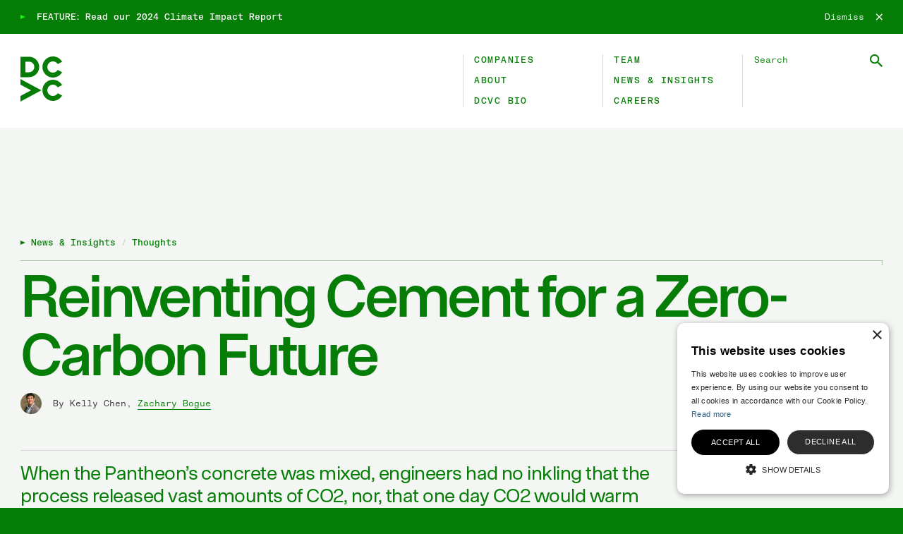

--- FILE ---
content_type: text/html; charset=UTF-8
request_url: https://www.dcvc.com/news-insights/reinventing-cement-for-a-zero-carbon-future/
body_size: 14144
content:



<!DOCTYPE html>
<html lang="en-us">

<head>
    <meta http-equiv="X-UA-Compatible" content="IE=edge"/>
<meta charset="utf-8"/>
<meta name="viewport" content="width=device-width"/>

<link rel="apple-touch-icon" sizes="180x180" href="/dist/images/favicon/apple-touch-icon.png">
<link rel="icon" type="image/png" sizes="32x32" href="/dist/images/favicon/favicon-32x32.png">
<link rel="icon" type="image/png" sizes="16x16" href="/dist/images/favicon/favicon-16x16.png">
<link rel="manifest" href="/dist/images/favicon/site.webmanifest">
<link rel="mask-icon" href="/dist/images/favicon/safari-pinned-tab.svg" color="#ffffff">
<link rel="shortcut icon" href="/dist/images/favicon/favicon.ico">
<meta name="msapplication-TileColor" content="#8DCC64">
<meta name="msapplication-config" content="/dist/images/favicon/browserconfig.xml">
<meta name="theme-color" content="#ffffff">

 <link rel="preload" href="/dist/fonts/onsite/onsitestandard-regular.woff2" as="font" type="font/woff2" crossorigin>
 <link rel="preload" href="/dist/fonts/onsite/onsitestandard-medium.woff2" as="font" type="font/woff2" crossorigin>
 <link rel="preload" href="/dist/fonts/onsite/onsitestandard-bold.woff2" as="font" type="font/woff2" crossorigin>

 <link rel="preload" href="/dist/fonts/egyptienne/kleukens-egyptienne-regular-webfont.woff2" as="font" type="font/woff2" crossorigin>
 <link rel="preload" href="/dist/fonts/fk-grotesk-mono/FKGroteskMono-Regular.woff2" as="font" type="font/woff2" crossorigin>  <title>DCVC | Reinventing Cement for a Zero-Carbon Future</title>
<script>dataLayer = [];
(function(w,d,s,l,i){w[l]=w[l]||[];w[l].push({'gtm.start':
new Date().getTime(),event:'gtm.js'});var f=d.getElementsByTagName(s)[0],
j=d.createElement(s),dl=l!='dataLayer'?'&l='+l:'';j.async=true;j.src=
'https://www.googletagmanager.com/gtm.js?id='+i+dl;f.parentNode.insertBefore(j,f);
})(window,document,'script','dataLayer','GTM-MMJKFPV');
</script>
<script type="module" crossorigin src="/dist/assets/entry-Be33RzvC.js"></script><link rel="modulepreload" crossorigin href="/dist/assets/_commonjsHelpers-C5lxYuLu.js"><link rel="stylesheet" crossorigin href="/dist/assets/entry-WzWpCLGp.css"><meta name="generator" content="SEOmatic">
<meta name="description" content="But when Emperor Hadrian’s engineers mixed the lime-based cement used in the Pantheon’s concrete, they had no inkling that the process released vast…">
<meta name="referrer" content="no-referrer-when-downgrade">
<meta name="robots" content="all">
<meta content="dcvc" property="fb:profile_id">
<meta content="en_US" property="og:locale">
<meta content="DCVC" property="og:site_name">
<meta content="website" property="og:type">
<meta content="https://www.dcvc.com/news-insights/reinventing-cement-for-a-zero-carbon-future" property="og:url">
<meta content="Reinventing Cement for a Zero-Carbon Future" property="og:title">
<meta content="But when Emperor Hadrian’s engineers mixed the lime-based cement used in the Pantheon’s concrete, they had no inkling that the process released vast…" property="og:description">
<meta content="https://www.dcvc.com/uploads/Stories/_1200x630_crop_center-center_82_none/brimstone-image.jpg?mtime=1744391045" property="og:image">
<meta content="1200" property="og:image:width">
<meta content="630" property="og:image:height">
<meta content="DCVC Logo" property="og:image:alt">
<meta content="https://www.linkedin.com/company/data-collective/" property="og:see_also">
<meta content="https://www.facebook.com/dcvc" property="og:see_also">
<meta content="https://twitter.com/DCVC" property="og:see_also">
<meta name="twitter:card" content="summary_large_image">
<meta name="twitter:site" content="@DCVC">
<meta name="twitter:creator" content="@DCVC">
<meta name="twitter:title" content="Reinventing Cement for a Zero-Carbon Future">
<meta name="twitter:description" content="But when Emperor Hadrian’s engineers mixed the lime-based cement used in the Pantheon’s concrete, they had no inkling that the process released vast…">
<meta name="twitter:image" content="https://www.dcvc.com/uploads/Stories/_800x418_crop_center-center_82_none/brimstone-image.jpg?mtime=1744391045">
<meta name="twitter:image:width" content="800">
<meta name="twitter:image:height" content="418">
<meta name="twitter:image:alt" content="DCVC Logo">
<link href="https://www.dcvc.com/news-insights/reinventing-cement-for-a-zero-carbon-future" rel="canonical">
<link href="https://www.dcvc.com" rel="home">
<link type="text/plain" href="https://www.dcvc.com/humans.txt" rel="author"></head>

<body class=" "><noscript><iframe src="https://www.googletagmanager.com/ns.html?id=GTM-MMJKFPV" height="0" width="0" style="display:none;visibility:hidden"></iframe></noscript>

      

  <a href="#content" class="skip-to-content" tabindex="0">Skip to content</a>

  
<svg display="none" width="0" height="0" version="1.1" xmlns="http://www.w3.org/2000/svg"
  xmlns:xlink="http://www.w3.org/1999/xlink">
  <defs>
        <symbol id="dcvc-logo" viewBox="0 0 59 64">
      <path d="M52.8271 52.1383L58.9885 55.4522L58.7367 55.8624C55.9981 60.3316 51.2457 62.9981 46.0236 62.9981C37.7983 62.9981 31.1064 56.2822 31.1064 48.0264C31.1064 39.7707 37.799 33.0541 46.0236 33.0541C51.245 33.0541 55.9981 35.722 58.7367 40.1898L58.9885 40.6L52.8285 43.9139L52.7946 43.8588C51.335 41.4789 48.8048 40.0567 46.0249 40.0567C41.6467 40.0567 38.0852 43.632 38.0852 48.0264C38.0852 52.4209 41.6467 55.9955 46.0249 55.9955C48.8048 55.9955 51.3357 54.5746 52.7946 52.1934L52.8278 52.1383H52.8271Z" />
      <path d="M52.8379 19.0843L58.9992 22.3981L58.7475 22.8083C56.0089 27.2775 51.2564 29.944 46.0343 29.944C37.8091 29.944 31.1172 23.2281 31.1172 14.9724C31.1172 6.71664 37.8097 0 46.035 0C51.2564 0 56.0095 2.66791 58.7481 7.13571L58.9999 7.54595L52.8399 10.8598L52.8061 10.8048C51.3464 8.42484 48.8162 7.00259 46.0364 7.00259C41.6581 7.00259 38.0967 10.5779 38.0967 14.9724C38.0967 19.3668 41.6581 22.9415 46.0364 22.9415C48.8162 22.9415 51.3471 21.5206 52.8061 19.1393L52.8392 19.0843H52.8379Z" />
      <path d="M26.5855 14.882C26.5855 6.88306 20.102 0.37561 12.1325 0.37561H0V29.3885H12.1332C20.1027 29.3885 26.5861 22.881 26.5861 14.882H26.5855ZM19.608 14.882C19.608 19.0191 16.2543 22.3852 12.1325 22.3852H6.97744V7.37956H12.1332C16.255 7.37956 19.6087 10.7457 19.6087 14.8827L19.608 14.882Z" />
      <path d="M0 40.016L14.9963 48.0258L0 56.037V64L29.6949 48.0258L0 32.053V40.016Z" />
    </symbol>

    <symbol id="dcvc-bio-logo" viewBox="0 0 142 64">
      <path d="M53.0226 52.1386L59.2067 55.4526L58.9543 55.8629C56.2058 60.3322 51.435 62.9983 46.1947 62.9983C37.9392 62.9983 31.2222 56.2821 31.2222 48.0265C31.2222 39.7697 37.9392 33.0541 46.1947 33.0541C51.4357 33.0541 56.2058 35.7215 58.9543 40.1895L59.2067 40.5998L53.0239 43.9137L52.9899 43.8586C51.5249 41.479 48.9853 40.0568 46.1947 40.0568C41.8002 40.0568 38.2257 43.6327 38.2257 48.0265C38.2257 52.421 41.8002 55.9956 46.1947 55.9956C48.9846 55.9956 51.5249 54.5747 52.9899 52.1938L53.0226 52.1386Z" />
      <path d="M53.0335 19.0839L59.2176 22.3978L58.9652 22.8081C56.2167 27.2775 51.4459 29.9436 46.2056 29.9436C37.9501 29.9436 31.2331 23.2273 31.2331 14.9718C31.2331 6.71629 37.9501 0 46.2056 0C51.4466 0 56.2167 2.66746 58.9652 7.13546L59.2176 7.54578L53.0348 10.8597L53.0008 10.8046C51.5357 8.42496 48.9962 7.00276 46.2056 7.00276C41.8111 7.00276 38.2365 10.5787 38.2365 14.9725C38.2365 19.367 41.8111 22.9415 46.2056 22.9415C48.9955 22.9415 51.5357 21.5207 53.0008 19.1397L53.0335 19.0839Z" />
      <path d="M26.6841 14.882C26.6841 6.883 20.1768 0.375622 12.1778 0.375622H0V29.3883H12.1778C20.1768 29.3883 26.6841 22.881 26.6841 14.882ZM19.6807 14.882C19.6807 19.0193 16.3151 22.3849 12.1778 22.3849H7.00344V7.37907H12.1778C16.3151 7.37907 19.6807 10.7447 19.6807 14.882Z" />
      <path d="M0 40.016L15.0521 48.0259L0 56.0371V64L29.8048 48.0259L0 32.0531V40.016Z" />
      <path d="M87.5146 0.445068H99.4066C104.97 0.445068 108.718 3.54871 108.718 8.06366C108.718 11.1272 107.428 13.0216 104.647 14.2308V14.4731C107.831 15.3999 109.686 17.5365 109.686 21.0437C109.686 25.9214 106.098 29.0651 100.092 29.0651H87.5153L87.5146 0.445068ZM99.2045 12.6991C101.664 12.6991 103.76 11.7314 103.76 9.11159V7.98269C103.76 5.88682 102.429 4.39522 99.1644 4.39522H92.3515V12.6991H99.2045ZM99.8496 25.115C102.51 25.115 104.687 24.1474 104.687 21.4064V20.2374C104.687 18.2626 103.438 16.5288 99.7292 16.5288H92.3521V25.115H99.8496Z" />
      <path d="M112.686 0.445068H117.524V5.00017H112.686V0.445068ZM112.766 8.38621H117.524V29.0651H112.766V8.38621Z" />
      <path d="M120.333 18.7056C120.333 12.2159 124.364 8.02351 130.693 8.02351C137.021 8.02351 141.052 12.2159 141.052 18.7056C141.052 25.1953 137.021 29.4285 130.693 29.4285C124.364 29.4285 120.333 25.196 120.333 18.7056ZM130.693 25.3967C134.24 25.3967 136.215 23.3009 136.215 19.6324V17.8183C136.215 14.1097 134.24 12.054 130.693 12.054C127.145 12.054 125.211 14.1097 125.211 17.8183V19.6324C125.211 23.3009 127.145 25.3967 130.693 25.3967Z" />
      <path d="M72.9985 0.376343H72.1758V62.5874H72.9985V0.376343Z"/>
    </symbol>



        <symbol id="icon-email" viewBox="0 0 30 30">
      <path d="M5.19222801,8.75771961 C5.05693776,8.75771961 4.94832557,8.86633181 4.94832557,9.00162205 L4.94832557,9.72571961 L14.9483256,16.9359635 L24.9483256,9.72571961 L24.9483256,9.00162205 C24.9483256,8.86633181 24.8397134,8.75771961 24.7044231,8.75771961 L5.19222801,8.75771961 Z M4.94832557,11.2193536 L4.94832557,20.9983779 C4.94832557,21.1336682 5.05693776,21.2422804 5.19222801,21.2422804 L24.7044231,21.2422804 C24.8397134,21.2422804 24.9483256,21.1336682 24.9483256,20.9983779 L24.9483256,11.2193536 L15.2302768,18.2239877 C15.0616402,18.3430804 14.8348865,18.3430804 14.6662524,18.2239877 L4.94832557,11.2193536 Z"/>
    </symbol>

    <symbol id="icon-facebook" viewBox="0 0 30 30">
      <path d="M26.25 15C26.25 8.78719 21.2128 3.75 15 3.75C8.78719 3.75 3.75 8.78719 3.75 15C3.75 20.6156 7.86375 25.2694 13.2422 26.1131V18.2522H10.3856V14.9991H13.2422V12.5222C13.2422 9.70313 14.9222 8.145 17.4919 8.145C18.7219 8.145 20.01 8.36531 20.01 8.36531V11.1338H18.5906C17.1928 11.1338 16.7569 12.0009 16.7569 12.8906V15H19.8769L19.3781 18.2531H16.7569V26.1141C22.1362 25.2694 26.25 20.6147 26.25 15Z" />
    </symbol>

    <symbol id="icon-instagram" viewBox="0 0 30 30">
      <path d="M15,4.5 C12.1475,4.5 11.791375,4.513125 10.671375,4.563 C9.553125,4.6155 8.791875,4.791375 8.1225,5.05125 C7.432125,5.319 6.845875,5.678625 6.26225,6.26225 C5.678625,6.845875 5.318125,7.43125 5.05125,8.1225 C4.791375,8.791875 4.614625,9.553125 4.563,10.671375 C4.5105,11.791375 4.5,12.1475 4.5,15 C4.5,17.8525 4.513125,18.208625 4.563,19.328625 C4.6155,20.446 4.791375,21.208125 5.05125,21.8775 C5.319,22.567 5.678625,23.154125 6.26225,23.73775 C6.845875,24.3205 7.43125,24.681875 8.1225,24.94875 C8.79275,25.20775 9.554,25.385375 10.671375,25.437 C11.791375,25.4895 12.1475,25.5 15,25.5 C17.8525,25.5 18.208625,25.486875 19.328625,25.437 C20.446,25.3845 21.208125,25.20775 21.8775,24.94875 C22.567,24.681 23.154125,24.3205 23.73775,23.73775 C24.3205,23.154125 24.681875,22.569625 24.94875,21.8775 C25.20775,21.208125 25.385375,20.446 25.437,19.328625 C25.4895,18.208625 25.5,17.8525 25.5,15 C25.5,12.1475 25.486875,11.791375 25.437,10.671375 C25.3845,9.554 25.20775,8.791 24.94875,8.1225 C24.681,7.432125 24.3205,6.845875 23.73775,6.26225 C23.154125,5.678625 22.569625,5.318125 21.8775,5.05125 C21.208125,4.791375 20.446,4.614625 19.328625,4.563 C18.208625,4.5105 17.8525,4.5 15,4.5 Z M15,6.39 C17.802625,6.39 18.136875,6.404 19.24375,6.452125 C20.2675,6.50025 20.823125,6.67 21.192375,6.81525 C21.684125,7.005125 22.032375,7.232625 22.401625,7.59925 C22.76825,7.96675 22.99575,8.315875 23.185625,8.807625 C23.329125,9.176875 23.500625,9.7325 23.547,10.75625 C23.596875,11.864 23.60825,12.1965 23.60825,15 C23.60825,17.8035 23.595125,18.136875 23.5435,19.24375 C23.490125,20.2675 23.3195,20.823125 23.175125,21.192375 C22.979125,21.684125 22.756,22.032375 22.3885,22.401625 C22.021875,22.76825 21.6675,22.99575 21.181,23.185625 C20.8135,23.329125 20.249125,23.500625 19.225375,23.547 C18.110625,23.596875 17.7825,23.60825 14.97375,23.60825 C12.164125,23.60825 11.836,23.595125 10.722125,23.5435 C9.6975,23.490125 9.133125,23.3195 8.765625,23.175125 C8.26775,22.979125 7.925625,22.756 7.559,22.3885 C7.190625,22.021875 6.95525,21.6675 6.7715,21.181 C6.627125,20.8135 6.457375,20.249125 6.404,19.225375 C6.364625,18.122875 6.350625,17.7825 6.350625,14.986875 C6.350625,12.190375 6.364625,11.849125 6.404,10.7335 C6.457375,9.70975 6.627125,9.14625 6.7715,8.77875 C6.95525,8.28 7.190625,7.93875 7.559,7.570375 C7.925625,7.20375 8.26775,6.9675 8.765625,6.784625 C9.133125,6.639375 9.68525,6.46875 10.709,6.41625 C11.824625,6.376875 12.15275,6.36375 14.960625,6.36375 L15,6.39 L15,6.39 Z M15,9.60825 C12.020625,9.60825 9.60825,12.02325 9.60825,15 C9.60825,17.979375 12.02325,20.39175 15,20.39175 C17.979375,20.39175 20.39175,17.97675 20.39175,15 C20.39175,12.020625 17.97675,9.60825 15,9.60825 Z M15,18.5 C13.06625,18.5 11.5,16.93375 11.5,15 C11.5,13.06625 13.06625,11.5 15,11.5 C16.93375,11.5 18.5,13.06625 18.5,15 C18.5,16.93375 16.93375,18.5 15,18.5 Z M21.86525,9.395625 C21.86525,10.09125 21.3,10.655625 20.60525,10.655625 C19.909625,10.655625 19.34525,10.090375 19.34525,9.395625 C19.34525,8.700875 19.9105,8.13649899 20.60525,8.13649899 C21.299125,8.135625 21.86525,8.700875 21.86525,9.395625 Z"/>
    </symbol>

    <symbol id="icon-linkedin" viewBox="0 0 30 30">
      <path d="M22.9191 22.9237H19.5872V17.7028C19.5872 16.4578 19.5619 14.8556 17.8509 14.8556C16.1138 14.8556 15.8484 16.2103 15.8484 17.6109V22.9237H12.5166V12.1875H15.7172V13.6509H15.7603C16.2075 12.8072 17.295 11.9166 18.9197 11.9166C22.2956 11.9166 22.92 14.1384 22.92 17.0306L22.9191 22.9237ZM8.75344 10.7184C7.68094 10.7184 6.81937 9.85031 6.81937 8.7825C6.81937 7.71563 7.68187 6.84844 8.75344 6.84844C9.82219 6.84844 10.6884 7.71563 10.6884 8.7825C10.6884 9.85031 9.82125 10.7184 8.75344 10.7184ZM10.4241 22.9237H7.08281V12.1875H10.4241V22.9237ZM24.5859 3.75H5.41031C4.4925 3.75 3.75 4.47562 3.75 5.37094V24.6291C3.75 25.5253 4.4925 26.25 5.41031 26.25H24.5831C25.5 26.25 26.25 25.5253 26.25 24.6291V5.37094C26.25 4.47562 25.5 3.75 24.5831 3.75H24.5859Z"/>
    </symbol>

    <symbol id="icon-twitter" viewBox="0 0 30 30">
      <path d="M26.2054 8.05044C25.3813 8.41606 24.4939 8.66356 23.5644 8.77466C24.5136 8.20512 25.2435 7.30512 25.5866 6.23075C24.6979 6.75809 23.7135 7.14059 22.6672 7.34591C21.8291 6.45153 20.6338 5.89325 19.3105 5.89325C16.7708 5.89325 14.7121 7.952 14.7121 10.4917C14.7121 10.8517 14.7529 11.2032 14.8316 11.5393C11.0094 11.3495 7.62035 9.51856 5.35207 6.737C4.95691 7.41622 4.73051 8.20512 4.73051 9.04747C4.73051 10.6422 5.54191 12.0498 6.7766 12.8753C6.02145 12.8514 5.3127 12.6447 4.69254 12.3001C4.69254 12.3198 4.69254 12.3381 4.69254 12.3578C4.69254 14.5853 6.27738 16.4443 8.38113 16.8662C7.99582 16.9717 7.58941 17.0279 7.17035 17.0279C6.87363 17.0279 6.58535 16.9984 6.30551 16.945C6.89051 18.7717 8.58926 20.102 10.6016 20.1386C9.02801 21.3718 7.0452 22.1073 4.89082 22.1073C4.51957 22.1073 4.15395 22.0862 3.79395 22.0426C5.82879 23.3476 8.24613 24.1084 10.8435 24.1084C19.3021 24.1084 23.9272 17.1011 23.9272 11.0247C23.9272 10.825 23.923 10.6267 23.9146 10.4298C24.8089 9.78294 25.5894 8.97294 26.2054 8.05044Z" />
    </symbol>

    <symbol id="icon-youtube" viewBox="0 0 16 13">
      <path d="M13.0766667,0.132888889 C10.674,-0.0447777778 5.32266667,-0.0440555556 2.92333333,0.132888889 C0.325333333,0.325 0.0193333333,2.02511111 -1.77635684e-15,6.5 C0.0193333333,10.9669444 0.322666667,12.6742778 2.92333333,12.8671111 C5.32333333,13.0440556 10.674,13.0447778 13.0766667,12.8671111 C15.6746667,12.675 15.9806667,10.9748889 16,6.5 C15.9806667,2.03305556 15.6773333,0.325722222 13.0766667,0.132888889 Z M6,9.38888889 L6,3.61111111 L11.3333333,6.49494444 L6,9.38888889 L6,9.38888889 Z" id="Shape"></path>
    </symbol>

    
    <symbol id="icon-x" viewBox="0 0 10 10">
      <path d="M10.0001 1.27325L9.06008 0.333252L5.33341 4.05992L1.60675 0.333252L0.666748 1.27325L4.39341 4.99992L0.666748 8.72658L1.60675 9.66658L5.33341 5.93992L9.06008 9.66658L10.0001 8.72658L6.27341 4.99992L10.0001 1.27325Z" />
    </symbol>

    <symbol id="icon-download" viewBox="0 0 12 13">
      <path d="M0.75 13H11.25V11.5H0.75V13ZM11.25 4.75H8.25V0.25H3.75V4.75H0.75L6 10L11.25 4.75Z" />
    </symbol>


    <symbol id="icon-search" viewBox="0 0 15 15" >
      <path d="M10.7204 9.43396H10.0429L9.80274 9.2024C10.6432 8.2247 11.1492 6.9554 11.1492 5.57461C11.1492 2.49571 8.65352 0 5.57461 0C2.49571 0 0 2.49571 0 5.57461C0 8.65352 2.49571 11.1492 5.57461 11.1492C6.9554 11.1492 8.2247 10.6432 9.2024 9.80274L9.43396 10.0429V10.7204L13.7221 15L15 13.7221L10.7204 9.43396ZM5.57461 9.43396C3.43911 9.43396 1.71527 7.71012 1.71527 5.57461C1.71527 3.43911 3.43911 1.71527 5.57461 1.71527C7.71012 1.71527 9.43396 3.43911 9.43396 5.57461C9.43396 7.71012 7.71012 9.43396 5.57461 9.43396Z"/>
    </symbol>

    <symbol id="icon-arrow" viewBox="0 0 12 12">
      <path d="M6 0L4.9425 1.0575L9.1275 5.25H0V6.75H9.1275L4.9425 10.9425L6 12L12 6L6 0Z" />
    </symbol>

    <symbol id="icon-external" viewBox="0 0 7 7" >
      <path d="M1 0V1H5.295L0.5 5.795L1.205 6.5L6 1.705V6H7V0H1Z" />
    </symbol>

    <symbol id="icon-filter" viewBox="0 0 14 10">
      <path d="M5.5 9.5H8.5V8H5.5V9.5ZM0.25 0.5V2H13.75V0.5H0.25ZM2.5 5.75H11.5V4.25H2.5V5.75Z" />
    </symbol>

    <symbol id="icon-tag" viewBox="0 0 20 14">
      <path d="M15.13 0.840122C14.77 0.330122 14.17 0.00012207 13.5 0.00012207L2.5 0.0101223C1.4 0.0101223 0.5 0.900122 0.5 2.00012V12.0001C0.5 13.1001 1.4 13.9901 2.5 13.9901L13.5 14.0001C14.17 14.0001 14.77 13.6701 15.13 13.1601L19.5 7.00012L15.13 0.840122Z" />
    </symbol>

    <symbol id="icon-pause" viewBox="0 0 18 18" >
      <path d="M4.5 14.25H7.5V3.75H4.5V14.25ZM10.5 3.75V14.25H13.5V3.75H10.5Z" />
    </symbol>

    <symbol id="icon-play" viewBox="0 0 18 18">
      <path d="M13.5 8.74935L4.5 13.75V3.75L13.5 8.74935Z" />
    </symbol>

  </defs>
</svg>
  

<nav class="menu js--menu" aria-hidden="true" role="navigation">
  <div class="menu__topper menu__transition">
    <div class="menu__topper-inner">
              <a href="/" class="menu__logo-link js--menu-logo">
          <div class="visually-hidden">DCVC</div>
          <svg class="menu__logo-svg">
            <use xlink:href="#dcvc-logo"></use>
          </svg>
        </a>
        
      <div class="menu__close">
        <button class="menu__close-button js--menu-close">
          <span class="menu__close-hamburger">
            <span class="menu__close-lines"></span>
          </span>
          <span class="visually-hidden">Close Menu</span>
        </button>
      </div>
    </div>
  </div>
 
  <div class="menu__topnav">
    <ul class="menu__topnav-list">
                      <li class="menu__transition">
          <a class="menu__topnav-link" href="https://www.dcvc.com/companies">
            <span class="highlight__target">Companies</span>
          </a>
        </li>
                              <li class="menu__transition">
          <a class="menu__topnav-link" href="https://www.dcvc.com/about">
            <span class="highlight__target">About</span>
          </a>
        </li>
                              <li class="menu__transition">
          <a class="menu__topnav-link" href="https://www.dcvc.com/bio">
            <span class="highlight__target">DCVC Bio</span>
          </a>
        </li>
                              <li class="menu__transition">
          <a class="menu__topnav-link" href="https://www.dcvc.com/team">
            <span class="highlight__target">Team</span>
          </a>
        </li>
                              <li class="menu__transition">
          <a class="menu__topnav-link" href="https://www.dcvc.com/news-insights">
            <span class="highlight__target">News &amp; Insights</span>
          </a>
        </li>
                              <li class="menu__transition">
          <a class="menu__topnav-link" href="https://www.dcvc.com/careers">
            <span class="highlight__target">Careers</span>
          </a>
        </li>
                    <li class="menu__transition menu__topnav-button">
                                              <a href="https://www.dcvc.com/media-resources" class="button button--secondary inverted button--left-icon">
    <div class="button__inner">
              <div class="button__icon button__icon--left">
          <svg class="button__icon-svg button__icon-svg--right-arrow" aria-hidden="true">
            <use xlink:href="#icon-arrow"></use>
          </svg>
        </div>
            <span class="button__text button__text--first">Media Resources</span>
          </div>
  </a>

              </li>
    </ul>
  </div>

  
  <div class="menu__feature menu__transition">
          <div class="menu__feature-eyebrow">Feature</div>
      <a href="https://www.dcvc.com/reports/dcvc-impact-report-2024" class="menu__feature-title">
        <span class="highlight__target">Read our 2024 Climate Impact Report</span>
      </a>
      </div>
</nav>

  <div class="base__flex">
    <div class="base__nav">
              

  <div class="js--banner banner is-hidden">
    <div class="banner__inner">
      <a href="https://www.dcvc.com/reports/dcvc-impact-report-2024" class="banner__link">
        <span class="">FEATURE:</span>
        <span class="">Read our 2024 Climate Impact Report</span>
      </a>
      <button aria-label="Dismiss" class="js--banner-close banner__close-button">
        <span class="banner__dismiss">Dismiss</span>
        <svg class="banner__close-icon"><use xlink:href="#icon-x"></use></svg>
      </button>
    </div>
  </div>


<nav class="nav">
  <div class="nav__inner">
    <div class="nav__left">
              <a href="/" class="nav__logo-link">
          <div class="visually-hidden">DCVC</div>
          <svg class="nav__logo-svg">
            <use id="dcvc-nav-logo" xlink:href="#dcvc-logo"></use>
          </svg>
        </a>
          </div>
    <div class="nav__right">
      <div class="nav__items">
                  <div class="nav__items-column">
                                                          <div class="nav__item ">                   <a href="https://www.dcvc.com/companies" class="nav__item-link">
                    <span class="highlight__target">Companies</span>
                  </a>
                </div>
                                                                        <div class="nav__item ">                   <a href="https://www.dcvc.com/about" class="nav__item-link">
                    <span class="highlight__target">About</span>
                  </a>
                </div>
                                                                        <div class="nav__item ">                   <a href="https://www.dcvc.com/bio" class="nav__item-link">
                    <span class="highlight__target">DCVC Bio</span>
                  </a>
                </div>
                                    </div>
                  <div class="nav__items-column">
                                                          <div class="nav__item ">                   <a href="https://www.dcvc.com/team" class="nav__item-link">
                    <span class="highlight__target">Team</span>
                  </a>
                </div>
                                                                        <div class="nav__item ">                   <a href="https://www.dcvc.com/news-insights" class="nav__item-link">
                    <span class="highlight__target">News &amp; Insights</span>
                  </a>
                </div>
                                                                        <div class="nav__item ">                   <a href="https://www.dcvc.com/careers" class="nav__item-link">
                    <span class="highlight__target">Careers</span>
                  </a>
                </div>
                                    </div>
              </div>

      <div class="nav__items-column nav__search">
        <form action="/search" class="js--search-form search-form search-form--nav" method="get" role="form" autocomplete="off">
	<label class="visually-hidden" for="search-form-nav">Search DCVC</label>
	<input class="js--search-form__input search-form__input"  type="search" id="search-form-nav" name="search_term_string" aria-label="Search DCVC" value="" placeholder="Search">
	<button class="js--search-form__submit search-form__submit" type="submit" aria-label="Submit Search" tabindex="0">
				<svg class="search-form__icon">
			<use xlink:href="#icon-search"></use>
		</svg>
					<span class="visually-hidden">Search</span>
			</button>
</form>
      </div>
    </div>

    <div class="nav__menu-open">
      <a href="/search" class="nav__menu-search">
        <svg class="nav__menu-search-icon"><use xlink:href="#icon-search"></use></svg>
        <span class="visually-hidden">Search</span>
      </a>
      <button class="nav__menu-open-button js--menu-open">
        <span class="nav__menu-open-hamburger">
          <span class="nav__menu-open-lines"></span>
        </span>
        <span class="visually-hidden">Open Menu</span>
      </button>
    </div>

  </div>
</nav>
          </div>

    <main class="base__content" id="content" tabindex="-1">
      
  <div class="page">
    <header class="content-block">
      <div class="">

        <header class="full-width-header default">
      <div class="breadcrumb">
                        <a class="breadcrumb__item" href="/news-insights"><span class="highlight__target">News &amp; Insights</span></a>
                                <a class="breadcrumb__item" href="https://www.dcvc.com/content-types/thoughts"><span class="highlight__target">Thoughts</span></a>
                                                                                                                  </div>
    <div class="basic-header basic-header--no-padding-bottom">
    <div class="basic-header__top">
              <h1 class="basic-header__headline">Reinventing Cement for a&nbsp;Zero-Carbon Future</h1>
                    <div class="basic-header__authors">
          
  <div class="tease-authors">
                                        <figure class="tease-authors__figure">
          


  
    
    <div class="lazy-img__mod dark-bg">
      <span class="lazy-img__placeholder" style="padding-top: 100%"></span>
      <img
        class="lazy-img lazyload "
        data-srcset="/imager/uploads/People/50981/Zachary-Bogue_9126e3c2be72ce9d09fdb1e76fc24187.webp 125w, /imager/uploads/People/50981/Zachary-Bogue_e5bec77ad6bda8d89eb440fae65a3505.webp 250w, /imager/uploads/People/50981/Zachary-Bogue_e7c665d712ec67dfe3f3524f4c64cbe9.webp 500w, /imager/uploads/People/50981/Zachary-Bogue_e807822d5b5ab30dcd79e15c4a11ea4b.webp 750w, /imager/uploads/People/50981/Zachary-Bogue_e15b3ea95a0a5a612566fd96d0f1e174.webp 1000w, /imager/uploads/People/50981/Zachary-Bogue_f9d35c2e75cded6d5435415681c0a155.webp 1200w"
        data-src="/imager/uploads/People/50981/Zachary-Bogue_e15b3ea95a0a5a612566fd96d0f1e174.webp"
        data-sizes="auto"
        alt=""
      />
    </div>

  
        </figure>
          
    <div class="tease-authors__names">
      <span>By </span> 
                        Kelly Chen,                                 <a class="tease-author__link" href="https://www.dcvc.com/team/zachary-bogue">Zachary Bogue</a>                        </div>
  </div>
        </div>
          </div>
          <div class="basic-header__subheadline">
        <div class="basic-header__subheadline-text">When the Pantheon’s concrete was mixed, engineers had no inkling that the process released vast amounts of CO<span class="numbers">2</span>, nor, that one day CO<span class="numbers">2</span> would warm our whole planet and destabilize our climate. To avoid a&nbsp;climate catastrophe, cement will need to be reinvented — DCVC is proud to help Brimstone pioneer a&nbsp;radically simple&nbsp;solution.</div>
      </div>
      </div>
</header>
        
<div class="story-info ">
  <div class="story-info__date">
    19 Nov 2021
  </div>

      <div class="story-info__topics">
      <div class="story-info__topic-icon">
        <svg class="story-info__topic-icon-svg"><use xlink:href="#icon-tag"></use></svg>
      </div>
      <div class="story-info__topic-links">
                  <a class="story-info__topic-link" href="https://www.dcvc.com/content-topics/climate">Climate</a>,                   <a class="story-info__topic-link" href="https://www.dcvc.com/content-topics/industrial-transformation">Industrial Transformation</a>              </div>
    </div>
  </div>
                            <div class="story__figure-wrapper">
            <figure class="story__figure">
              <div class="story__figure-inner">
                


      
    
    <div class="lazy-img__mod story__figure-img">
      <span class="lazy-img__placeholder" style="padding-top: 62.5%"></span>
      <img
        class="lazy-img lazyload "
        data-srcset="/imager/uploads/Stories/13098/brimstone-image_b45285188acc5eb1cdcca051e95092e1.webp 200w, /imager/uploads/Stories/13098/brimstone-image_e766b3c1df8fc45dabf01a3a4d92fde0.webp 400w, /imager/uploads/Stories/13098/brimstone-image_97c2211e937bf80477927ffafebff532.webp 800w, /imager/uploads/Stories/13098/brimstone-image_46d05676df5cf390a450793f71139dbd.webp 1200w, /imager/uploads/Stories/13098/brimstone-image_6439e647a38ed5b4d852739476ebaac9.webp 1600w, /imager/uploads/Stories/13098/brimstone-image_b0d1904206ad357a1c114bf4029ca44c.webp 2000w"
        data-src="/imager/uploads/Stories/13098/brimstone-image_6439e647a38ed5b4d852739476ebaac9.webp"
        data-sizes="auto"
        alt=""
      />
    </div>

  
              </div>
                          </figure>
          </div>
              </div>

    </header>

      <div class="content-blocks content-blocks--centered">
      
          <section class="content-block block-text content-block--textBlock block-text--dropcap">
    <p>The dome of Rome’s Pantheon, at <span class="numbers">43</span>&nbsp;meters wide, is both a&nbsp;marvel and an omen. It remains the largest, unre­in­forced concrete dome ever built, antic­i­pating — by nearly two millennia — modern concrete wonders like the kilometer-high Burj Khalifa in Dubai or the <span class="numbers">27</span>-million-cubic-meter Three Gorges Dam&nbsp;in&nbsp;China.<br></p>
<p>But when Emperor Hadrian’s engineers mixed the lime-based cement used in the Pantheon’s concrete, they had no inkling that the process released vast amounts of CO<span class="numbers">2</span>, nor, that one day CO<span class="numbers">2</span> would warm our whole planet and destabilize our&nbsp;climate.</p>
<p>Cement-making generates about <span class="numbers">8</span>&nbsp;percent of annual anthro­pogenic CO<span class="numbers">2</span> emissions; less than emissions from power generation or trans­porta­tion, but more than petroleum refining or any other industry. If the cement industry were a&nbsp;nation, its emissions would exceed those of India — or Germany, Japan, and South Korea,&nbsp;combined.</p>
<p>How can our society use cement while avoiding a&nbsp;climate catastrophe? Entre­pre­neurs have struggled for decades to develop formulas that sequester more CO<span class="numbers">2</span>, provide equal strength with less mass, or mix the ingredients of cement in less polluting proportions. None of the alter­na­tives worked very well: seques­tra­tion captured just a&nbsp;fraction of the CO<span class="numbers">2</span>, and messing with cement’s recipe worried regulators concerned with structural integrity. What’s needed is a&nbsp;true drop-in replacement for cement that doesn’t generate&nbsp;CO<span class="numbers">2</span>.</p>
<p>DCVC has found the company that knows how to do it: <a href="https://www.dcvc.com/companies/brimstone">Brimstone</a>, an Oakland, CA-based startup developing zero-carbon Portland cement, which <a href="https://www.businesswire.com/news/home/20211116005372/en/Brimstone-Energy-Announces-Financing-to-Accelerate-Development-of-the-First-Ever-Zero-Carbon-Portland-Cement" target="_blank" rel="noreferrer noopener">recently announced</a> a $<span class="numbers">5</span>.<span class="numbers">1</span> million financing led by DCVC and Break­through Energy&nbsp;Ventures.</p>
<h5>A trillion-dollar problem</h5>
<p>DCVC believes that Deep Tech companies tackling trillion-dollar problems can create new industries and revitalize old ones — including cement production. Brimstone’s co-founders, former Caltech scientists Cody Finke and Hugo Leandri, have invented a&nbsp;chemical process that produces cement, indis­tin­guish­able from ordinary Portland cement, without contributing to atmospheric carbon.</p>
<p>More than <span class="numbers">97</span> percent of all cement now produced in the United States is Portland cement. It’s made by crushing limestone, chalk, and marl, and heating it to more than <span class="numbers">1</span>,<span class="numbers">450</span>&nbsp;°C (<span class="numbers">2</span>,<span class="numbers">640</span>&nbsp;°F) in huge rotary kilns. This thermal decom­po­si­tion process breaks down calcium carbonate into calcium oxide, or <span class="push-double"></span>​<span class="pull-double">“</span>quicklime,” and carbon. The quicklime combines with raw materials such as slag and fly ash — known as <span class="push-double"></span>​<span class="pull-double">“</span>supple­men­tary cemen­ti­tious materials,” or SCMs — to form nodules of clinker, which are ground up and mixed with gypsum to make cement powder. Cement powder can be transported anywhere and mixed with water and aggregate, such as gravel or sand, to make&nbsp;concrete.</p>
<p>Unfor­tu­nately, the carbon released inside the kiln combines with oxygen from the air to make CO<span class="numbers">2</span>, which escapes into our atmosphere. For every <span class="numbers">1</span>,<span class="numbers">000</span>&nbsp;kilograms of cement produced, the process releases <span class="numbers">650</span> to <span class="numbers">920</span>&nbsp;kilograms of CO<span class="numbers">2</span>.&nbsp;A&nbsp;large kiln can emit as much carbon as a&nbsp;power station — and that’s just from the chemistry of thermal decom­po­si­tion — It doesn’t include the energy needed for the kilns, which are typically heated by coal, fuel oil, or natural&nbsp;gas.</p>
<p>The carbon released during cement production wasn’t an issue in Roman times. But today, the world’s economies use a&nbsp;staggering amount of cement — some <span class="numbers">4</span>.<span class="numbers">1</span> billion metric tons per year. China is the biggest consumer, by far. Since <span class="numbers">2017</span>, the country has been making more cement every year than the rest of the world, combined, according to the U.S. Geological Survey. In a&nbsp;three-year span from <span class="numbers">2011</span> to <span class="numbers">2013</span>, when the Three Gorges Dam was under construc­tion, China used more cement than the United States had in the entire <span class="numbers">20</span><sup class="ordinal">th</sup>&nbsp;century.</p>
<p>Brimstone’s replacement for Portland cement doesn’t start with calcium carbonate, and therefore doesn’t generate CO<span class="numbers">2</span> during thermal decom­po­si­tion. The company’s process uses a&nbsp;different type of rock — basalt — and it produces both calcium oxide and the SCMs needed to create Portland cement. Basalts are igneous rocks formed when volcanic lava cools, and are very plentiful. They’re rich in calcium oxide, which can be extracted without generating CO<span class="numbers">2</span>. Basalts also contain silica, which means Brimstone’s process generates synthetic fly ash — a critical supplement that’s grown more costly as the coal and steel plants, that have histor­i­cally supplied fly ash, shut&nbsp;down.</p>
<blockquote><span class="dquo">“</span>We benefit from the simpli­fi­ca­tion of making both materials at one location,” says Finke, who is Brimstone’s CEO. <span class="push-double"></span>​<span class="pull-double">“</span>Market conditions have allowed us to think of new solutions.”</blockquote>
<h5>Building the <span class="numbers">21</span><sup class="ordinal">st</sup>&nbsp;century</h5>
<p>In <span class="numbers">1824</span>, a&nbsp;Leeds bricklayer named Joseph Aspdin obtained the first patent for Portland cement. Aspdin named the material for its resemblance to the Jurassic limestone quarried on the Isle of Portland, in Dorset,&nbsp;England.</p>
<p>The main ingredient was, in fact, limestone: calcium carbonate (CaCO<span class="numbers">3</span>) that precip­i­tated out of ancient oceans, rich with calcium-armored inver­te­brates. Aspdin heated limestone and clay in his kitchen stove to create a&nbsp;material that could be used for mortar or stucco. Joseph’s son William Aspdin, and others, refined the formula. The material was first used at scale in the London sewer system, built to divert cholera-carrying waste to the Thames estuary. Portland proved, almost mirac­u­lously, strong and durable. Many of those cement sewer tunnels built in the <span class="numbers">1850</span>s are still&nbsp;in&nbsp;use.</p>
<p>Today, Portland cement is used all over the world as the basic ingredient in concrete, mortar, and other building materials. Cement and concrete are remarkably versatile and affordable materials that have driven archi­tec­tural and engineering innovation for millennia; they aren’t going anywhere. More than coal, oil, or natural gas, cement is the indis­pens­able material of modern life. It forms the foundations of our cities, roads, bridges, tunnels, and factories, and even our nuclear plants and wind&nbsp;farms.</p>
<p>The cities of the <span class="numbers">19</span><sup class="ordinal">th</sup> and <span class="numbers">20</span><sup class="ordinal">th</sup> centuries were built with concrete. But the <span class="numbers">21</span><sup class="ordinal">st</sup> century will witness the largest human migration to cities in history. Those future urbanites will need homes, roads, places of work, and more. The OECD projects that large cities — with populations over <span class="numbers">5</span>&nbsp;million — will nearly triple in size, on average, by <span class="numbers">2050</span>. Most of that building will occur in developing and poorer nations, and will be achieved by pouring&nbsp;cement.</p>
<p>To save our planet, cement must now be decar­bonized. There is no scenario for limiting global warming in which the production of traditional Portland cement can continue unabated. To meet the <span class="numbers">2015</span> Paris Agreement goals, the cement sector would need to cut its annual emissions by <span class="numbers">16</span> percent by <span class="numbers">2030</span>, and much more beyond that date, according to the Inter­na­tional Energy&nbsp;Agency.</p>
<p>To build a&nbsp;world fit for the <span class="numbers">10</span> billion people who will be alive in <span class="numbers">2050</span>, while avoiding a&nbsp;climate catastrophe, cement will need to be reinvented, once again. DCVC is proud to help Brimstone pioneer a&nbsp;radically simple&nbsp;solution.</p>
<p><em>Kelly Chen is a&nbsp;Partner at DCVC. Zachary Bogue is the firm’s cofounder and Managing&nbsp;Partner.</em></p>
  </section>

            
      <div class="content-block content-block--share">
        <dl class="story-share">
          <dt class="story-share__headline">Share</dt>
          <dd class="story-share__item">
            <a href="https://twitter.com/intent/tweet?text=https://www.dcvc.com/news-insights%2Freinventing-cement-for-a-zero-carbon-future" target="_blank" rel="noopener noreferrer">
              <svg class="story-share__icon story-share__icon--twitter">
                <use xlink:href="#icon-twitter"></use>
              </svg>
            </a>
          </dd>
          <dd class="story-share__item">
            <a href="https://www.facebook.com/sharer/sharer.php?u=https://www.dcvc.com/news-insights%2Freinventing-cement-for-a-zero-carbon-future" target="_blank" rel="noopener noreferrer">
              <svg class="story-share__icon story-share__icon--facebook">
                <use xlink:href="#icon-facebook"></use>
              </svg>
            </a>
          </dd>
          <dd class="story-share__item">
            <a href="https://www.linkedin.com/shareArticle?mini=true&url=https://www.dcvc.com/news-insights%2Freinventing-cement-for-a-zero-carbon-future" target="_blank" rel="noopener noreferrer">
              <svg class="story-share__icon story-share__icon--linkedin">
                <use xlink:href="#icon-linkedin"></use>
              </svg>
            </a>
          </dd>
        </dl>
      </div>
    </div>
  
  

      <div class="content-block">
      
  <h2 class="block-header ">
          <div class="block-header__title">
        <span class="">Related Companies</span>
              </div>
          </h2>
      <div class="story-grid">
        <div class="story-grid__grid">
                          




<article class="company-card js--company-card" 
  data-portfolio="all,featured,dcvc"
  data-sector="all,industrial-transformation"
  data-status="all,current"
  data-id="12042"
  :class="{'active': visibleIds.includes('12042') }"
  :aria-hidden="!visibleIds.includes('12042')"
  >
  <a href="https://www.dcvc.com/companies/brimstone" class="company-card__figure-link" aria-label="Brimstone">
    <div class="company-card-wrapper">
      
      <figure class="company-card__figure company-card__figure-logo company-card__figure-logo--white company-card__logo--has-photo">
        <span class="lazy-img__placeholder" style="padding-top: 62.5%"></span>
                          
    
  <div class="lazy-img__logo company-card__logo">
              <img
        class="lazyload lazy-img__logo-asset lazy-img__logo-jpg "
        data-srcset="/imager/uploads/logos/33929/Brimstone-White-Logo_ba40213d2a19b636f50e89dd3a9b32a9.webp 125w, /imager/uploads/logos/33929/Brimstone-White-Logo_171e10b99afed47faec1a7cb97eacec6.webp 250w, /imager/uploads/logos/33929/Brimstone-White-Logo_117378e58441a39758ec294c229f7090.webp 500w"
        data-src="/imager/uploads/logos/33929/Brimstone-White-Logo_117378e58441a39758ec294c229f7090.webp"
        data-sizes="auto"
        alt=""
      />
      </div>
                          <div class="company-card__photo">
            


      
    
    <div class="lazy-img__mod company-card__photo">
      <span class="lazy-img__placeholder" style="padding-top: 62.5%"></span>
      <img
        class="lazy-img lazyload "
        data-srcset="/imager/uploads/Companies/Brimstone/40875/brimstoneenergy_labteam_ae2021_54-1_b45285188acc5eb1cdcca051e95092e1.webp 200w, /imager/uploads/Companies/Brimstone/40875/brimstoneenergy_labteam_ae2021_54-1_e766b3c1df8fc45dabf01a3a4d92fde0.webp 400w, /imager/uploads/Companies/Brimstone/40875/brimstoneenergy_labteam_ae2021_54-1_97c2211e937bf80477927ffafebff532.webp 800w, /imager/uploads/Companies/Brimstone/40875/brimstoneenergy_labteam_ae2021_54-1_46d05676df5cf390a450793f71139dbd.webp 1200w, /imager/uploads/Companies/Brimstone/40875/brimstoneenergy_labteam_ae2021_54-1_6439e647a38ed5b4d852739476ebaac9.webp 1600w, /imager/uploads/Companies/Brimstone/40875/brimstoneenergy_labteam_ae2021_54-1_b0d1904206ad357a1c114bf4029ca44c.webp 2000w"
        data-src="/imager/uploads/Companies/Brimstone/40875/brimstoneenergy_labteam_ae2021_54-1_6439e647a38ed5b4d852739476ebaac9.webp"
        data-sizes="auto"
        alt=""
      />
    </div>

  
          </div>
              </figure>
      <div class="company-card__text-wrapper">
        <div class="company-card__top">
          <h3 class="company-card__headline">
            <span class="highlight__target">Brimstone</span>
          </h3>
                      <p class="company-card__desc">Making carbon-negative portland cement</p>
                            </div>
              </div>
    </div>
  </a>
</article>
                  </div>
      </div>
    </div>
  
        <div class="content-block story-grid-block inverted">
      
  <h2 class="block-header ">
          <div class="block-header__title">
        <span class="">Related Content</span>
              </div>
          </h2>
        
      <div class="story-grid">
  <div class="story-grid__grid">
                                      

<article class="tease small default horizontal">
  <a href="https://www.dcvc.com/news-insights/dcvc-dtor-2025-we-must-get-better-at-managing-methane" class="tease__figure-link" aria-label="DCVC DTOR 2025: We must get better at managing methane">
    <div class="tease-wrapper">
                        <figure class="tease__figure">
            


      
    
    <div class="lazy-img__mod tease__img">
      <span class="lazy-img__placeholder" style="padding-top: 62.5%"></span>
      <img
        class="lazy-img lazyload "
        data-srcset="/imager/uploads/Companies/CH4-Global/63144/5G5A4685_b45285188acc5eb1cdcca051e95092e1.webp 200w, /imager/uploads/Companies/CH4-Global/63144/5G5A4685_e766b3c1df8fc45dabf01a3a4d92fde0.webp 400w, /imager/uploads/Companies/CH4-Global/63144/5G5A4685_97c2211e937bf80477927ffafebff532.webp 800w, /imager/uploads/Companies/CH4-Global/63144/5G5A4685_46d05676df5cf390a450793f71139dbd.webp 1200w, /imager/uploads/Companies/CH4-Global/63144/5G5A4685_6439e647a38ed5b4d852739476ebaac9.webp 1600w, /imager/uploads/Companies/CH4-Global/63144/5G5A4685_b0d1904206ad357a1c114bf4029ca44c.webp 2000w"
        data-src="/imager/uploads/Companies/CH4-Global/63144/5G5A4685_6439e647a38ed5b4d852739476ebaac9.webp"
        data-sizes="auto"
        alt=""
      />
    </div>

  
          </figure>
                    <div class="tease__text-wrapper">
        <div class="tease__top">
          <div class="tease__text ">
                          <div class="tease__type">Deep Tech Opportunities Report</div>
                                      <h3 class="tease__headline">
                <span class="highlight__target">DCVC DTOR 2025: We must get better at managing methane</span>
              </h3>
                      </div>
                  </div>
                  <div class="tease__footer">
            <p class="tease__date">12 Jan 2026</p>
          </div>
              </div>
    </div>
  </a>
</article>
                                      

<article class="tease small default horizontal">
  <a href="https://www.dcvc.com/news-insights/dcvc-dtor-2025-the-increasing-volatility-of-electrical-supply-and-demand-means-its-time-to-invest-more-in-grid-stabilizing-technologies" class="tease__figure-link" aria-label="DCVC DTOR 2025: The increasing volatility of electrical supply and demand means it’s time to invest more in grid-stabilizing technologies">
    <div class="tease-wrapper">
                        <figure class="tease__figure">
            


      
    
    <div class="lazy-img__mod tease__img">
      <span class="lazy-img__placeholder" style="padding-top: 62.5%"></span>
      <img
        class="lazy-img lazyload "
        data-srcset="/imager/uploads/Blog-posts/DTOR-blogs/63021/AdobeStock_335058848_b45285188acc5eb1cdcca051e95092e1.webp 200w, /imager/uploads/Blog-posts/DTOR-blogs/63021/AdobeStock_335058848_e766b3c1df8fc45dabf01a3a4d92fde0.webp 400w, /imager/uploads/Blog-posts/DTOR-blogs/63021/AdobeStock_335058848_97c2211e937bf80477927ffafebff532.webp 800w, /imager/uploads/Blog-posts/DTOR-blogs/63021/AdobeStock_335058848_46d05676df5cf390a450793f71139dbd.webp 1200w, /imager/uploads/Blog-posts/DTOR-blogs/63021/AdobeStock_335058848_6439e647a38ed5b4d852739476ebaac9.webp 1600w, /imager/uploads/Blog-posts/DTOR-blogs/63021/AdobeStock_335058848_b0d1904206ad357a1c114bf4029ca44c.webp 2000w"
        data-src="/imager/uploads/Blog-posts/DTOR-blogs/63021/AdobeStock_335058848_6439e647a38ed5b4d852739476ebaac9.webp"
        data-sizes="auto"
        alt=""
      />
    </div>

  
          </figure>
                    <div class="tease__text-wrapper">
        <div class="tease__top">
          <div class="tease__text ">
                          <div class="tease__type">Deep Tech Opportunities Report</div>
                                      <h3 class="tease__headline">
                <span class="highlight__target">DCVC DTOR 2025: The increasing volatility of electrical supply and demand means it’s time to invest more in grid-stabilizing technologies</span>
              </h3>
                      </div>
                  </div>
                  <div class="tease__footer">
            <p class="tease__date">22 Dec 2025</p>
          </div>
              </div>
    </div>
  </a>
</article>
                                      

<article class="tease small default horizontal">
  <a href="https://www.dcvc.com/news-insights/radiant-raises-300-million-series-d-toward-portable-nuclear-energy-at-scale" class="tease__figure-link" aria-label="Radiant raises $300 million+ Series D toward portable nuclear energy at scale">
    <div class="tease-wrapper">
                        <figure class="tease__figure">
            


      
    
    <div class="lazy-img__mod tease__img">
      <span class="lazy-img__placeholder" style="padding-top: 62.5%"></span>
      <img
        class="lazy-img lazyload "
        data-srcset="/imager/uploads/Companies/Radiant/62964/DSC6870_b45285188acc5eb1cdcca051e95092e1.webp 200w, /imager/uploads/Companies/Radiant/62964/DSC6870_e766b3c1df8fc45dabf01a3a4d92fde0.webp 400w, /imager/uploads/Companies/Radiant/62964/DSC6870_97c2211e937bf80477927ffafebff532.webp 800w, /imager/uploads/Companies/Radiant/62964/DSC6870_46d05676df5cf390a450793f71139dbd.webp 1200w, /imager/uploads/Companies/Radiant/62964/DSC6870_6439e647a38ed5b4d852739476ebaac9.webp 1600w, /imager/uploads/Companies/Radiant/62964/DSC6870_b0d1904206ad357a1c114bf4029ca44c.webp 2000w"
        data-src="/imager/uploads/Companies/Radiant/62964/DSC6870_6439e647a38ed5b4d852739476ebaac9.webp"
        data-sizes="auto"
        alt=""
      />
    </div>

  
          </figure>
                    <div class="tease__text-wrapper">
        <div class="tease__top">
          <div class="tease__text ">
                          <div class="tease__type">News</div>
                                      <h3 class="tease__headline">
                <span class="highlight__target">Radiant raises $300 million+ Series D toward portable nuclear energy at scale</span>
              </h3>
                      </div>
                      <div class="tease__tease-authors">
              <div class="tease-authors">
  <div class="tease-authors__names">
    <span>By </span> 
          <span>Dr. Rachel Slaybaugh</span>          </div>
</div>            </div>
                  </div>
                  <div class="tease__footer">
            <p class="tease__date">17 Dec 2025</p>
          </div>
              </div>
    </div>
  </a>
</article>
                                      

<article class="tease small default horizontal">
  <a href="https://www.dcvc.com/news-insights/dcvc-dtor-2025-one-way-to-stop-adding-carbon-to-the-air-is-to-get-the-carbon-we-need-from-the-air" class="tease__figure-link" aria-label="DCVC DTOR 2025: One way to stop adding carbon to the air is to get the carbon we need from the air">
    <div class="tease-wrapper">
                        <figure class="tease__figure">
            


      
    
    <div class="lazy-img__mod tease__img">
      <span class="lazy-img__placeholder" style="padding-top: 62.5%"></span>
      <img
        class="lazy-img lazyload "
        data-srcset="/imager/uploads/Blog-posts/DTOR-blogs/62949/dtor-co2_b45285188acc5eb1cdcca051e95092e1.webp 200w, /imager/uploads/Blog-posts/DTOR-blogs/62949/dtor-co2_e766b3c1df8fc45dabf01a3a4d92fde0.webp 400w, /imager/uploads/Blog-posts/DTOR-blogs/62949/dtor-co2_97c2211e937bf80477927ffafebff532.webp 800w, /imager/uploads/Blog-posts/DTOR-blogs/62949/dtor-co2_46d05676df5cf390a450793f71139dbd.webp 1200w, /imager/uploads/Blog-posts/DTOR-blogs/62949/dtor-co2_6439e647a38ed5b4d852739476ebaac9.webp 1600w, /imager/uploads/Blog-posts/DTOR-blogs/62949/dtor-co2_b0d1904206ad357a1c114bf4029ca44c.webp 2000w"
        data-src="/imager/uploads/Blog-posts/DTOR-blogs/62949/dtor-co2_6439e647a38ed5b4d852739476ebaac9.webp"
        data-sizes="auto"
        alt=""
      />
    </div>

  
          </figure>
                    <div class="tease__text-wrapper">
        <div class="tease__top">
          <div class="tease__text ">
                          <div class="tease__type">Deep Tech Opportunities Report</div>
                                      <h3 class="tease__headline">
                <span class="highlight__target">DCVC DTOR 2025: One way to stop adding carbon to the air is to get the carbon we need from the air</span>
              </h3>
                      </div>
                  </div>
                  <div class="tease__footer">
            <p class="tease__date">15 Dec 2025</p>
          </div>
              </div>
    </div>
  </a>
</article>
    </div>
</div>    </div>
  

</div>
    </main>

    <div class="base__footer">
              

<footer class="footer">
  <div class="footer__inner">

    <div class="footer__cols">
      <div class="footer__left">
        <ul class="footer__topnav-list">
                              <li class="footer__topnav-list-item">
              <a class="footer__topnav-list-link" href="https://www.dcvc.com/companies">
                <span class="highlight__target">Companies</span>
              </a>
            </li>
                                        <li class="footer__topnav-list-item">
              <a class="footer__topnav-list-link" href="https://www.dcvc.com/about">
                <span class="highlight__target">About</span>
              </a>
            </li>
                                        <li class="footer__topnav-list-item">
              <a class="footer__topnav-list-link" href="https://www.dcvc.com/bio">
                <span class="highlight__target">DCVC Bio</span>
              </a>
            </li>
                                        <li class="footer__topnav-list-item">
              <a class="footer__topnav-list-link" href="https://www.dcvc.com/team">
                <span class="highlight__target">Team</span>
              </a>
            </li>
                                        <li class="footer__topnav-list-item">
              <a class="footer__topnav-list-link" href="https://www.dcvc.com/news-insights">
                <span class="highlight__target">News &amp; Insights</span>
              </a>
            </li>
                                        <li class="footer__topnav-list-item">
              <a class="footer__topnav-list-link" href="https://www.dcvc.com/careers">
                <span class="highlight__target">Careers</span>
              </a>
            </li>
                          </ul>
      </div>

      <div class="footer__right">
        <div class="footer__lists">
          <div class="footer__topics">
            <div class="footer__eyebrow">Content Topics</div>
                                      <ul class="footer__topics-list">
                                  <li class="footer__topics-list-item">
                    <a class="footer__topics-list-link" href="https://www.dcvc.com/content-topics/climate">
                      <span class="highlight__target">Climate</span>
                    </a>
                  </li>
                                  <li class="footer__topics-list-item">
                    <a class="footer__topics-list-link" href="https://www.dcvc.com/content-topics/computational-bio-chem">
                      <span class="highlight__target">Computational Bio &amp; Chem</span>
                    </a>
                  </li>
                                  <li class="footer__topics-list-item">
                    <a class="footer__topics-list-link" href="https://www.dcvc.com/content-topics/security">
                      <span class="highlight__target">Cybersecurity, Security, &amp; Defense</span>
                    </a>
                  </li>
                                  <li class="footer__topics-list-item">
                    <a class="footer__topics-list-link" href="https://www.dcvc.com/content-topics/enterprise-enablement">
                      <span class="highlight__target">Enterprise Enablement</span>
                    </a>
                  </li>
                                  <li class="footer__topics-list-item">
                    <a class="footer__topics-list-link" href="https://www.dcvc.com/content-topics/finance-insurance">
                      <span class="highlight__target">Finance &amp; Insurance</span>
                    </a>
                  </li>
                                  <li class="footer__topics-list-item">
                    <a class="footer__topics-list-link" href="https://www.dcvc.com/content-topics/foundational-technology">
                      <span class="highlight__target">Foundational Technology</span>
                    </a>
                  </li>
                                  <li class="footer__topics-list-item">
                    <a class="footer__topics-list-link" href="https://www.dcvc.com/content-topics/industrial-transformation">
                      <span class="highlight__target">Industrial Transformation</span>
                    </a>
                  </li>
                                  <li class="footer__topics-list-item">
                    <a class="footer__topics-list-link" href="https://www.dcvc.com/content-topics/agriculture">
                      <span class="highlight__target">Smart Agriculture</span>
                    </a>
                  </li>
                                  <li class="footer__topics-list-item">
                    <a class="footer__topics-list-link" href="https://www.dcvc.com/content-topics/space">
                      <span class="highlight__target">Space</span>
                    </a>
                  </li>
                                  <li class="footer__topics-list-item">
                    <a class="footer__topics-list-link" href="https://www.dcvc.com/content-topics/techbio">
                      <span class="highlight__target">TechBio</span>
                    </a>
                  </li>
                                  <li class="footer__topics-list-item">
                    <a class="footer__topics-list-link" href="https://www.dcvc.com/content-topics/techmed">
                      <span class="highlight__target">TechMed</span>
                    </a>
                  </li>
                              </ul>
                      </div>
          <div class="footer__addresses">
            <div class="">
              <div class="footer__eyebrow">Locations</div>
                            <div class="footer__address-text">
                <strong>Palo Alto</strong><strong><br /></strong>270 University Avenue<br />Palo Alto, CA 94301
              </div>
              
                            <div class="footer__address-text">
                <strong>San Francisco<br /></strong>500 2nd Street, Floor 2<br />San Francisco, CA 94107
              </div>
                          </div>
            <div class="footer__contact-button">
                                            
                    <a href="https://www.dcvc.com/media-resources" class="button button--secondary button--left-icon">
    <div class="button__inner">
              <div class="button__icon button__icon--left">
          <svg class="button__icon-svg button__icon-svg--right-arrow" aria-hidden="true">
            <use xlink:href="#icon-arrow"></use>
          </svg>
        </div>
            <span class="button__text button__text--first">Media Resources</span>
          </div>
  </a>

                          </div>
          </div>
        </div>
      </div>

    </div>
    
    <div class="footer__bottom">
      <div class="footer__cols">
        <div class="footer__left">
          <div class="footer__logo">
            <a href="/">
              <div class="visually-hidden">DCVC</div>
              <svg class="footer__logo-svg">
                <use id="dcvc-footer-logo" xlink:href="#dcvc-logo"></use>
              </svg>
            </a>
          </div>
        </div>
        <div class="footer__right">
          <div class="footer__legal-wrapper">
            <div class="footer__legal">
              <p class="footer__legal-text">
                <span>©2026 DCVC. All rights reserved.</span>
              </p>
                                            <div class="footer__legal-links">
                  <ul class="footer__legal-links-list">
                                                                <li class="footer__legal-links-item">
                        <a href="https://www.dcvc.com/conduct">
                          Conduct
                        </a>
                      </li>
                                                                                      <li class="footer__legal-links-item">
                        <a href="https://www.dcvc.com/terms-of-use">
                          Terms of Use
                        </a>
                      </li>
                                                            </ul>
                </div>
                            </div>
            
            <div class="footer__social-links">
              

<ul class="social-links">
  		<li class="social-links__item">
			<a href="https://twitter.com/dcvc" class="social-links__link">
				<span class="visually-hidden">Follow us on twitter</span>
        <svg class="social-link__svg">
          <use xlink:href="#icon-twitter"></use>
        </svg>
			</a>
		</li>
  		<li class="social-links__item">
			<a href="https://www.linkedin.com/company/data-collective/" class="social-links__link">
				<span class="visually-hidden">Follow us on linkedin</span>
        <svg class="social-link__svg">
          <use xlink:href="#icon-linkedin"></use>
        </svg>
			</a>
		</li>
  </ul>
            </div>
          </div>
        </div>
      </div>
    </div>
  </div>
</footer>
          </div>
  </div>
    
<script type="application/ld+json">{"@context":"https://schema.org","@graph":[{"@type":"WebSite","author":{"@id":"https://www.dcvc.com/#identity"},"copyrightHolder":{"@id":"https://www.dcvc.com/#identity"},"copyrightYear":"2021","creator":{"@id":"https://www.onedesigncompany.com/#creator"},"dateCreated":"2022-01-03T15:00:11-05:00","dateModified":"2023-06-28T13:29:39-04:00","datePublished":"2021-11-19T15:00:00-05:00","description":"But when Emperor Hadrian’s engineers mixed the lime-based cement used in the Pantheon’s concrete, they had no inkling that the process released vast amounts of CO2, nor, that one day CO2 would warm our whole planet and destabilize our climate. What’s needed is a true drop-in replacement for cement that doesn’t generate CO2. Brimstone’s co-founders, former Caltech scientists Cody Finke and Hugo Leandri, have invented a chemical process that produces cement, indistinguishable from ordinary Portland cement, without contributing to atmospheric carbon. More than 97 percent of all cement now produced in the United States is Portland cement. The quicklime combines with raw materials such as slag and fly ash—known as “supplementary cementitious materials,” or SCMs—to form nodules of clinker, which are ground up and mixed with gypsum to make cement powder. Cement powder can be transported anywhere and mixed with water and aggregate, such as gravel or sand, to make concrete. The carbon released during cement production wasn’t an issue in Roman times. Brimstone’s replacement for Portland cement doesn’t start with calcium carbonate, and therefore doesn’t generate CO2 during thermal decomposition. The company’s process uses a different type of rock—basalt—and it produces both calcium oxide and the SCMs needed to create Portland cement. Today, Portland cement is used all over the world as the basic ingredient in concrete, mortar, and other building materials. There is no scenario for limiting global warming in which the production of traditional Portland cement can continue unabated.","headline":"Reinventing Cement for a Zero-Carbon Future","image":{"@type":"ImageObject","url":"https://www.dcvc.com/uploads/Stories/_1200x630_crop_center-center_82_none/brimstone-image.jpg?mtime=1744391045"},"inLanguage":"en-us","mainEntityOfPage":"https://www.dcvc.com/news-insights/reinventing-cement-for-a-zero-carbon-future","name":"Reinventing Cement for a Zero-Carbon Future","potentialAction":{"@type":"SearchAction","query-input":"required name=search_term_string","target":"/search/?search_term_string={search_term_string}"},"publisher":{"@id":"https://www.onedesigncompany.com/#creator"},"url":"https://www.dcvc.com/news-insights/reinventing-cement-for-a-zero-carbon-future"},{"@id":"https://www.dcvc.com/#identity","@type":"Organization","description":"We are deep tech venture capital.","name":"DCVC","sameAs":["https://twitter.com/DCVC","https://www.facebook.com/dcvc","https://www.linkedin.com/company/data-collective/"],"url":"https://www.dcvc.com"},{"@id":"https://www.onedesigncompany.com/#creator","@type":"Organization","name":"One Design Company","url":"https://www.onedesigncompany.com"},{"@type":"BreadcrumbList","description":"Breadcrumbs list","itemListElement":[{"@type":"ListItem","item":"https://www.dcvc.com","name":"Home","position":1},{"@type":"ListItem","item":"https://www.dcvc.com/news-insights","name":"News & Insights","position":2},{"@type":"ListItem","item":"https://www.dcvc.com/news-insights/reinventing-cement-for-a-zero-carbon-future","name":"Reinventing Cement for a Zero-Carbon Future","position":3}],"name":"Breadcrumbs"}]}</script>
<script>window.cpEditId = 2694;
;</script></body>

</html>


--- FILE ---
content_type: application/javascript; charset=UTF-8
request_url: https://www.dcvc.com/dist/assets/entry-Be33RzvC.js
body_size: 92742
content:
const __vite__mapDeps=(i,m=__vite__mapDeps,d=(m.f||(m.f=["assets/companies-Xw2ELZpO.js","assets/petite-vue.es-B8U2aGhj.js","assets/team-DebLTVK_.js"])))=>i.map(i=>d[i]);
import{g as getDefaultExportFromCjs,c as commonjsGlobal}from"./_commonjsHelpers-C5lxYuLu.js";const scriptRel="modulepreload",assetsURL=function(t){return"/dist/"+t},seen={},__vitePreload=function(e,r,i){let s=Promise.resolve();if(r&&r.length>0){document.getElementsByTagName("link");const a=document.querySelector("meta[property=csp-nonce]"),l=(a==null?void 0:a.nonce)||(a==null?void 0:a.getAttribute("nonce"));s=Promise.allSettled(r.map(o=>{if(o=assetsURL(o),o in seen)return;seen[o]=!0;const h=o.endsWith(".css"),u=h?'[rel="stylesheet"]':"";if(document.querySelector(`link[href="${o}"]${u}`))return;const A=document.createElement("link");if(A.rel=h?"stylesheet":scriptRel,h||(A.as="script"),A.crossOrigin="",A.href=o,l&&A.setAttribute("nonce",l),document.head.appendChild(A),h)return new Promise((f,g)=>{A.addEventListener("load",f),A.addEventListener("error",()=>g(new Error(`Unable to preload CSS for ${o}`)))})}))}function n(a){const l=new Event("vite:preloadError",{cancelable:!0});if(l.payload=a,window.dispatchEvent(l),!l.defaultPrevented)throw a}return s.then(a=>{for(const l of a||[])l.status==="rejected"&&n(l.reason);return e().catch(n)})};var lazysizes={exports:{}};(function(t){(function(e,r){var i=r(e,e.document,Date);e.lazySizes=i,t.exports&&(t.exports=i)})(typeof window<"u"?window:{},function(r,i,s){var n,a;if(function(){var y,S={lazyClass:"lazyload",loadedClass:"lazyloaded",loadingClass:"lazyloading",preloadClass:"lazypreload",errorClass:"lazyerror",autosizesClass:"lazyautosizes",fastLoadedClass:"ls-is-cached",iframeLoadMode:0,srcAttr:"data-src",srcsetAttr:"data-srcset",sizesAttr:"data-sizes",minSize:40,customMedia:{},init:!0,expFactor:1.5,hFac:.8,loadMode:2,loadHidden:!0,ricTimeout:0,throttleDelay:125};a=r.lazySizesConfig||r.lazysizesConfig||{};for(y in S)y in a||(a[y]=S[y])}(),!i||!i.getElementsByClassName)return{init:function(){},cfg:a,noSupport:!0};var l=i.documentElement,o=r.HTMLPictureElement,h="addEventListener",u="getAttribute",A=r[h].bind(r),f=r.setTimeout,g=r.requestAnimationFrame||f,v=r.requestIdleCallback,d=/^picture$/i,b=["load","error","lazyincluded","_lazyloaded"],p={},m=Array.prototype.forEach,c=function(y,S){return p[S]||(p[S]=new RegExp("(\\s|^)"+S+"(\\s|$)")),p[S].test(y[u]("class")||"")&&p[S]},E=function(y,S){c(y,S)||y.setAttribute("class",(y[u]("class")||"").trim()+" "+S)},_=function(y,S){var x;(x=c(y,S))&&y.setAttribute("class",(y[u]("class")||"").replace(x," "))},P=function(y,S,x){var I=x?h:"removeEventListener";x&&P(y,S),b.forEach(function(O){y[I](O,S)})},T=function(y,S,x,I,O){var G=i.createEvent("Event");return x||(x={}),x.instance=n,G.initEvent(S,!I,!O),G.detail=x,y.dispatchEvent(G),G},M=function(y,S){var x;!o&&(x=r.picturefill||a.pf)?(S&&S.src&&!y[u]("srcset")&&y.setAttribute("srcset",S.src),x({reevaluate:!0,elements:[y]})):S&&S.src&&(y.src=S.src)},R=function(y,S){return(getComputedStyle(y,null)||{})[S]},N=function(y,S,x){for(x=x||y.offsetWidth;x<a.minSize&&S&&!y._lazysizesWidth;)x=S.offsetWidth,S=S.parentNode;return x},w=function(){var y,S,x=[],I=[],O=x,G=function(){var q=O;for(O=x.length?I:x,y=!0,S=!1;q.length;)q.shift()();y=!1},$=function(q,D){y&&!D?q.apply(this,arguments):(O.push(q),S||(S=!0,(i.hidden?f:g)(G)))};return $._lsFlush=G,$}(),L=function(y,S){return S?function(){w(y)}:function(){var x=this,I=arguments;w(function(){y.apply(x,I)})}},V=function(y){var S,x=0,I=a.throttleDelay,O=a.ricTimeout,G=function(){S=!1,x=s.now(),y()},$=v&&O>49?function(){v(G,{timeout:O}),O!==a.ricTimeout&&(O=a.ricTimeout)}:L(function(){f(G)},!0);return function(q){var D;(q=q===!0)&&(O=33),!S&&(S=!0,D=I-(s.now()-x),D<0&&(D=0),q||D<9?$():f($,D))}},B=function(y){var S,x,I=99,O=function(){S=null,y()},G=function(){var $=s.now()-x;$<I?f(G,I-$):(v||O)(O)};return function(){x=s.now(),S||(S=f(G,I))}},k=function(){var y,S,x,I,O,G,$,q,D,j,X,Y,K=/^img$/i,tt=/^iframe$/i,rt="onscroll"in r&&!/(gle|ing)bot/.test(navigator.userAgent),H=0,z=0,Z=0,et=-1,at=function(W){Z--,(!W||Z<0||!W.target)&&(Z=0)},lt=function(W){return Y==null&&(Y=R(i.body,"visibility")=="hidden"),Y||!(R(W.parentNode,"visibility")=="hidden"&&R(W,"visibility")=="hidden")},ct=function(W,U){var Q,it=W,st=lt(W);for(q-=U,X+=U,D-=U,j+=U;st&&(it=it.offsetParent)&&it!=i.body&&it!=l;)st=(R(it,"opacity")||1)>0,st&&R(it,"overflow")!="visible"&&(Q=it.getBoundingClientRect(),st=j>Q.left&&D<Q.right&&X>Q.top-1&&q<Q.bottom+1);return st},ft=function(){var W,U,Q,it,st,nt,gt,Et,At,St,bt,Pt,ut=n.elements;if((I=a.loadMode)&&Z<8&&(W=ut.length)){for(U=0,et++;U<W;U++)if(!(!ut[U]||ut[U]._lazyRace)){if(!rt||n.prematureUnveil&&n.prematureUnveil(ut[U])){vt(ut[U]);continue}if((!(Et=ut[U][u]("data-expand"))||!(nt=Et*1))&&(nt=z),St||(St=!a.expand||a.expand<1?l.clientHeight>500&&l.clientWidth>500?500:370:a.expand,n._defEx=St,bt=St*a.expFactor,Pt=a.hFac,Y=null,z<bt&&Z<1&&et>2&&I>2&&!i.hidden?(z=bt,et=0):I>1&&et>1&&Z<6?z=St:z=H),At!==nt&&(G=innerWidth+nt*Pt,$=innerHeight+nt,gt=nt*-1,At=nt),Q=ut[U].getBoundingClientRect(),(X=Q.bottom)>=gt&&(q=Q.top)<=$&&(j=Q.right)>=gt*Pt&&(D=Q.left)<=G&&(X||j||D||q)&&(a.loadHidden||lt(ut[U]))&&(S&&Z<3&&!Et&&(I<3||et<4)||ct(ut[U],nt))){if(vt(ut[U]),st=!0,Z>9)break}else!st&&S&&!it&&Z<4&&et<4&&I>2&&(y[0]||a.preloadAfterLoad)&&(y[0]||!Et&&(X||j||D||q||ut[U][u](a.sizesAttr)!="auto"))&&(it=y[0]||ut[U])}it&&!st&&vt(it)}},J=V(ft),pt=function(W){var U=W.target;if(U._lazyCache){delete U._lazyCache;return}at(W),E(U,a.loadedClass),_(U,a.loadingClass),P(U,ot),T(U,"lazyloaded")},dt=L(pt),ot=function(W){dt({target:W.target})},mt=function(W,U){var Q=W.getAttribute("data-load-mode")||a.iframeLoadMode;Q==0?W.contentWindow.location.replace(U):Q==1&&(W.src=U)},ht=function(W){var U,Q=W[u](a.srcsetAttr);(U=a.customMedia[W[u]("data-media")||W[u]("media")])&&W.setAttribute("media",U),Q&&W.setAttribute("srcset",Q)},yt=L(function(W,U,Q,it,st){var nt,gt,Et,At,St,bt;(St=T(W,"lazybeforeunveil",U)).defaultPrevented||(it&&(Q?E(W,a.autosizesClass):W.setAttribute("sizes",it)),gt=W[u](a.srcsetAttr),nt=W[u](a.srcAttr),st&&(Et=W.parentNode,At=Et&&d.test(Et.nodeName||"")),bt=U.firesLoad||"src"in W&&(gt||nt||At),St={target:W},E(W,a.loadingClass),bt&&(clearTimeout(x),x=f(at,2500),P(W,ot,!0)),At&&m.call(Et.getElementsByTagName("source"),ht),gt?W.setAttribute("srcset",gt):nt&&!At&&(tt.test(W.nodeName)?mt(W,nt):W.src=nt),st&&(gt||At)&&M(W,{src:nt})),W._lazyRace&&delete W._lazyRace,_(W,a.lazyClass),w(function(){var Pt=W.complete&&W.naturalWidth>1;(!bt||Pt)&&(Pt&&E(W,a.fastLoadedClass),pt(St),W._lazyCache=!0,f(function(){"_lazyCache"in W&&delete W._lazyCache},9)),W.loading=="lazy"&&Z--},!0)}),vt=function(W){if(!W._lazyRace){var U,Q=K.test(W.nodeName),it=Q&&(W[u](a.sizesAttr)||W[u]("sizes")),st=it=="auto";(st||!S)&&Q&&(W[u]("src")||W.srcset)&&!W.complete&&!c(W,a.errorClass)&&c(W,a.lazyClass)||(U=T(W,"lazyunveilread").detail,st&&C.updateElem(W,!0,W.offsetWidth),W._lazyRace=!0,Z++,yt(W,U,st,it,Q))}},Ct=B(function(){a.loadMode=3,J()}),_t=function(){a.loadMode==3&&(a.loadMode=2),Ct()},Tt=function(){if(!S){if(s.now()-O<999){f(Tt,999);return}S=!0,a.loadMode=3,J(),A("scroll",_t,!0)}};return{_:function(){O=s.now(),n.elements=i.getElementsByClassName(a.lazyClass),y=i.getElementsByClassName(a.lazyClass+" "+a.preloadClass),A("scroll",J,!0),A("resize",J,!0),A("pageshow",function(W){if(W.persisted){var U=i.querySelectorAll("."+a.loadingClass);U.length&&U.forEach&&g(function(){U.forEach(function(Q){Q.complete&&vt(Q)})})}}),r.MutationObserver?new MutationObserver(J).observe(l,{childList:!0,subtree:!0,attributes:!0}):(l[h]("DOMNodeInserted",J,!0),l[h]("DOMAttrModified",J,!0),setInterval(J,999)),A("hashchange",J,!0),["focus","mouseover","click","load","transitionend","animationend"].forEach(function(W){i[h](W,J,!0)}),/d$|^c/.test(i.readyState)?Tt():(A("load",Tt),i[h]("DOMContentLoaded",J),f(Tt,2e4)),n.elements.length?(ft(),w._lsFlush()):J()},checkElems:J,unveil:vt,_aLSL:_t}}(),C=function(){var y,S=L(function(G,$,q,D){var j,X,Y;if(G._lazysizesWidth=D,D+="px",G.setAttribute("sizes",D),d.test($.nodeName||""))for(j=$.getElementsByTagName("source"),X=0,Y=j.length;X<Y;X++)j[X].setAttribute("sizes",D);q.detail.dataAttr||M(G,q.detail)}),x=function(G,$,q){var D,j=G.parentNode;j&&(q=N(G,j,q),D=T(G,"lazybeforesizes",{width:q,dataAttr:!!$}),D.defaultPrevented||(q=D.detail.width,q&&q!==G._lazysizesWidth&&S(G,j,D,q)))},I=function(){var G,$=y.length;if($)for(G=0;G<$;G++)x(y[G])},O=B(I);return{_:function(){y=i.getElementsByClassName(a.autosizesClass),A("resize",O)},checkElems:O,updateElem:x}}(),F=function(){!F.i&&i.getElementsByClassName&&(F.i=!0,C._(),k._())};return f(function(){a.init&&F()}),n={cfg:a,autoSizer:C,loader:k,init:F,uP:M,aC:E,rC:_,hC:c,fire:T,gW:N,rAF:w},n})})(lazysizes);var lazysizesExports=lazysizes.exports,ls_unveilhooks={exports:{}};(function(t){(function(e,r){var i=function(){r(e.lazySizes),e.removeEventListener("lazyunveilread",i,!0)};r=r.bind(null,e,e.document),t.exports?r(lazysizesExports):e.lazySizes?i():e.addEventListener("lazyunveilread",i,!0)})(window,function(e,r,i){var s,n,a={};r.addEventListener&&(n=/\(|\)|\s|'/,s=function(o,h){var u=r.createElement("img");u.onload=function(){u.onload=null,u.onerror=null,u=null,h()},u.onerror=u.onload,u.src=o,u&&u.complete&&u.onload&&u.onload()},addEventListener("lazybeforeunveil",function(o){if(o.detail.instance==i){var h,u,A,f;if(!o.defaultPrevented){var g=o.target;if(g.preload=="none"&&(g.preload=g.getAttribute("data-preload")||"auto"),g.getAttribute("data-autoplay")!=null)if(g.getAttribute("data-expand")&&!g.autoplay)try{g.play()}catch{}else requestAnimationFrame(function(){g.setAttribute("data-expand","-10"),i.aC(g,i.cfg.lazyClass)});h=g.getAttribute("data-link"),h&&l(h,!0),h=g.getAttribute("data-script"),h&&(o.detail.firesLoad=!0,u=function(){o.detail.firesLoad=!1,i.fire(g,"_lazyloaded",{},!0,!0)},l(h,null,u)),h=g.getAttribute("data-require"),h&&(i.cfg.requireJs?i.cfg.requireJs([h]):l(h)),A=g.getAttribute("data-bg"),A&&(o.detail.firesLoad=!0,u=function(){g.style.backgroundImage="url("+(n.test(A)?JSON.stringify(A):A)+")",o.detail.firesLoad=!1,i.fire(g,"_lazyloaded",{},!0,!0)},s(A,u)),f=g.getAttribute("data-poster"),f&&(o.detail.firesLoad=!0,u=function(){g.poster=f,o.detail.firesLoad=!1,i.fire(g,"_lazyloaded",{},!0,!0)},s(f,u))}}},!1));function l(o,h,u){if(!a[o]){var A=r.createElement(h?"link":"script"),f=r.getElementsByTagName("script")[0];h?(A.rel="stylesheet",A.href=o):(A.onload=function(){A.onerror=null,A.onload=null,u()},A.onerror=A.onload,A.src=o),a[o]=!0,a[A.src||A.href]=!0,f.parentNode.insertBefore(A,f)}}})})(ls_unveilhooks);class Embed{constructor(){window.addEventListener("resize",()=>this.resizeAllEmbeds()),this.resizeAllEmbeds()}resizeAllEmbeds(){document.querySelectorAll(".js--embed").forEach(e=>this.resizeEmbed(e))}resizeEmbed(e){const r=e.querySelector("iframe");if(r){const i=r.getAttribute("width"),s=r.getAttribute("height");if(i&&s){const n=s/i,l=r.clientWidth*n;r.style.height=`${l}px`}}}}class Links{constructor(){this.initLinks()}initLinks(){const e=Array.from(document.querySelectorAll("a"));e.length>0&&e.forEach(r=>{r.target==="_self"||r.target.baseVal==="_self"||r.host!==window.location.host&&(r.setAttribute("rel","noopener noreferrer"),r.setAttribute("target","_blank"),r.classList.add("cursor--external"))})}}class Menu{constructor(){this.selector=".js--menu",this.body=document.querySelector("body"),this.menu=document.querySelector(`${this.selector}`),this.menuOpen=document.querySelector(".js--menu-open"),this.menuClose=document.querySelector(".js--menu-close"),this.menuLogo=document.querySelector(".js--menu-logo"),this.focusableEls=[this.menuClose,...Array.from(this.menu.querySelectorAll("a"))],this.firstFocusableEl=this.menuLogo,this.lastFocusableEl=this.focusableEls[this.focusableEls.length-1],this.bindEvents()}bindEvents(){this.menuOpen.addEventListener("click",()=>{this.open()}),this.menuClose.addEventListener("click",()=>{this.closeMenu()}),window.addEventListener("resize",()=>{this.resize()})}open(){this.menu.removeAttribute("aria-hidden"),this.menu.classList.add("menu-is-open"),this.body.classList.add("inactive"),this.menuClose.focus(),document.addEventListener("keydown",this.keydown.bind(this))}closeMenu(){this.menu.setAttribute("aria-hidden",!0),this.menu.classList.remove("menu-is-open"),this.body.classList.remove("inactive"),this.menuOpen.focus(),document.removeEventListener("keydown",this.keydown.bind(this))}handleBackwardTab(e){document.activeElement===this.firstFocusableEl&&(e.preventDefault(),this.lastFocusableEl.focus())}handleForwardTab(e){document.activeElement===this.lastFocusableEl&&(e.preventDefault(),this.firstFocusableEl.focus())}resize(){window.matchMedia("only screen and (min-width: 768px)").matches&&this.closeMenu()}keydown(e){switch(e.keyCode){case 27:this.closeMenu();break;case 9:if(this.focusableEls.length===1){e.preventDefault();break}e.shiftKey?this.handleBackwardTab(e):this.handleForwardTab(e);break}}}class AdminBar{constructor(){["dcvc.ups.dock","craft-dev.dcvc.com","craft.dcvc.com","craft4-dev.dcvc.com","craft4.dcvc.com","dcvc.ddev.site"].includes(window.location.host)&&this.createBar()}createBar(){fetch("/index.php?p=admin/actions/users/session-info&dontExtendSession=1",{headers:{"Content-Type":"application/json",Accept:"application/json"}}).then(e=>e.json()).then(e=>{if(e.username){const r=document.createElement("div");r.className="admin-bar";const i=document.createElement("a");i.href="/logout",i.textContent="Log Out",r.appendChild(i);const s=document.createElement("span");s.textContent="|",r.appendChild(s);const n=document.createElement("a");n.href=`/admin/edit/${window.cpEditId}`,n.target="_blank",n.textContent="Edit this page",r.appendChild(n),document.body.appendChild(r)}}).catch(e=>{console.error(e)})}}class Banner{constructor(){this.selector=".js--banner",this.body=document.querySelector("body"),this.closeButton=document.querySelector(".js--banner-close"),this.featureBanner=document.querySelector(this.selector),this.isShown=!1,this.init()}init(){document.querySelector(this.selector)&&(this.getStorage(),this.closeButton.addEventListener("click",()=>{this.setHidden()}))}getStorage(){sessionStorage.getItem("banner")?this.setHidden():this.setVisible()}setVisible(){this.isShown=!0,document.querySelector(this.selector).classList.remove("is-hidden")}setHidden(){this.isShown=!1,sessionStorage.setItem("banner",!1),document.querySelector(this.selector).classList.add("is-hidden")}}class AmbientVideo{constructor(){this.videoContainer=document.querySelector(".js--ambient-video"),this.videoEl=document.querySelector(".js--ambient-video-el"),this.pauseButton=document.querySelector(".js--ambient-video-pause"),this.playButton=document.querySelector(".js--ambient-video-play"),this.init()}init(){this.pauseButton.addEventListener("click",()=>{this.pauseVideo()}),this.playButton.addEventListener("click",()=>{this.playVideo()})}pauseVideo(){this.videoEl.pause(),this.videoContainer.classList.remove("is-playing")}playVideo(){this.videoEl.play(),this.videoContainer.classList.add("is-playing")}}function _defineProperties(t,e){for(var r=0;r<e.length;r++){var i=e[r];i.enumerable=i.enumerable||!1,i.configurable=!0,"value"in i&&(i.writable=!0),Object.defineProperty(t,i.key,i)}}function _createClass(t,e,r){return e&&_defineProperties(t.prototype,e),Object.defineProperty(t,"prototype",{writable:!1}),t}/*!
 * Splide.js
 * Version  : 4.1.4
 * License  : MIT
 * Copyright: 2022 Naotoshi Fujita
 */var MEDIA_PREFERS_REDUCED_MOTION="(prefers-reduced-motion: reduce)",CREATED=1,MOUNTED=2,IDLE=3,MOVING=4,SCROLLING=5,DRAGGING=6,DESTROYED=7,STATES={CREATED,MOUNTED,IDLE,MOVING,SCROLLING,DRAGGING,DESTROYED};function empty$1(t){t.length=0}function slice$2(t,e,r){return Array.prototype.slice.call(t,e,r)}function apply$2(t){return t.bind.apply(t,[null].concat(slice$2(arguments,1)))}var nextTick=setTimeout,noop=function(){};function raf(t){return requestAnimationFrame(t)}function typeOf$2(t,e){return typeof e===t}function isObject(t){return!isNull(t)&&typeOf$2("object",t)}var isArray$1=Array.isArray,isFunction=apply$2(typeOf$2,"function"),isString=apply$2(typeOf$2,"string"),isUndefined$1=apply$2(typeOf$2,"undefined");function isNull(t){return t===null}function isHTMLElement(t){try{return t instanceof(t.ownerDocument.defaultView||window).HTMLElement}catch{return!1}}function toArray$1(t){return isArray$1(t)?t:[t]}function forEach$1(t,e){toArray$1(t).forEach(e)}function includes(t,e){return t.indexOf(e)>-1}function push(t,e){return t.push.apply(t,toArray$1(e)),t}function toggleClass(t,e,r){t&&forEach$1(e,function(i){i&&t.classList[r?"add":"remove"](i)})}function addClass(t,e){toggleClass(t,isString(e)?e.split(" "):e,!0)}function append(t,e){forEach$1(e,t.appendChild.bind(t))}function before(t,e){forEach$1(t,function(r){var i=(e||r).parentNode;i&&i.insertBefore(r,e)})}function matches(t,e){return isHTMLElement(t)&&(t.msMatchesSelector||t.matches).call(t,e)}function children(t,e){var r=t?slice$2(t.children):[];return e?r.filter(function(i){return matches(i,e)}):r}function child(t,e){return e?children(t,e)[0]:t.firstElementChild}var ownKeys$2=Object.keys;function forOwn$2(t,e,r){return t&&(r?ownKeys$2(t).reverse():ownKeys$2(t)).forEach(function(i){i!=="__proto__"&&e(t[i],i)}),t}function assign$1(t){return slice$2(arguments,1).forEach(function(e){forOwn$2(e,function(r,i){t[i]=e[i]})}),t}function merge(t){return slice$2(arguments,1).forEach(function(e){forOwn$2(e,function(r,i){isArray$1(r)?t[i]=r.slice():isObject(r)?t[i]=merge({},isObject(t[i])?t[i]:{},r):t[i]=r})}),t}function omit(t,e){forEach$1(e||ownKeys$2(t),function(r){delete t[r]})}function removeAttribute(t,e){forEach$1(t,function(r){forEach$1(e,function(i){r&&r.removeAttribute(i)})})}function setAttribute(t,e,r){isObject(e)?forOwn$2(e,function(i,s){setAttribute(t,s,i)}):forEach$1(t,function(i){isNull(r)||r===""?removeAttribute(i,e):i.setAttribute(e,String(r))})}function create(t,e,r){var i=document.createElement(t);return e&&(isString(e)?addClass(i,e):setAttribute(i,e)),r&&append(r,i),i}function style(t,e,r){if(isUndefined$1(r))return getComputedStyle(t)[e];isNull(r)||(t.style[e]=""+r)}function display(t,e){style(t,"display",e)}function focus(t){t.setActive&&t.setActive()||t.focus({preventScroll:!0})}function getAttribute(t,e){return t.getAttribute(e)}function hasClass(t,e){return t&&t.classList.contains(e)}function rect(t){return t.getBoundingClientRect()}function remove(t){forEach$1(t,function(e){e&&e.parentNode&&e.parentNode.removeChild(e)})}function parseHtml(t){return child(new DOMParser().parseFromString(t,"text/html").body)}function prevent(t,e){t.preventDefault(),e&&(t.stopPropagation(),t.stopImmediatePropagation())}function query(t,e){return t&&t.querySelector(e)}function queryAll(t,e){return e?slice$2(t.querySelectorAll(e)):[]}function removeClass(t,e){toggleClass(t,e,!1)}function timeOf(t){return t.timeStamp}function unit(t){return isString(t)?t:t?t+"px":""}var PROJECT_CODE="splide",DATA_ATTRIBUTE="data-"+PROJECT_CODE;function assert(t,e){if(!t)throw new Error("["+PROJECT_CODE+"] "+(e||""))}var min=Math.min,max=Math.max,floor=Math.floor,ceil=Math.ceil,abs=Math.abs;function approximatelyEqual(t,e,r){return abs(t-e)<r}function between(t,e,r,i){var s=min(e,r),n=max(e,r);return i?s<t&&t<n:s<=t&&t<=n}function clamp(t,e,r){var i=min(e,r),s=max(e,r);return min(max(i,t),s)}function sign(t){return+(t>0)-+(t<0)}function format(t,e){return forEach$1(e,function(r){t=t.replace("%s",""+r)}),t}function pad(t){return t<10?"0"+t:""+t}var ids={};function uniqueId(t){return""+t+pad(ids[t]=(ids[t]||0)+1)}function EventBinder$1(){var t=[];function e(a,l,o,h){s(a,l,function(u,A,f){var g="addEventListener"in u,v=g?u.removeEventListener.bind(u,A,o,h):u.removeListener.bind(u,o);g?u.addEventListener(A,o,h):u.addListener(o),t.push([u,A,f,o,v])})}function r(a,l,o){s(a,l,function(h,u,A){t=t.filter(function(f){return f[0]===h&&f[1]===u&&f[2]===A&&(!o||f[3]===o)?(f[4](),!1):!0})})}function i(a,l,o){var h,u=!0;return typeof CustomEvent=="function"?h=new CustomEvent(l,{bubbles:u,detail:o}):(h=document.createEvent("CustomEvent"),h.initCustomEvent(l,u,!1,o)),a.dispatchEvent(h),h}function s(a,l,o){forEach$1(a,function(h){h&&forEach$1(l,function(u){u.split(" ").forEach(function(A){var f=A.split(".");o(h,f[0],f[1])})})})}function n(){t.forEach(function(a){a[4]()}),empty$1(t)}return{bind:e,unbind:r,dispatch:i,destroy:n}}var EVENT_MOUNTED="mounted",EVENT_READY="ready",EVENT_MOVE="move",EVENT_MOVED="moved",EVENT_CLICK="click",EVENT_ACTIVE="active",EVENT_INACTIVE="inactive",EVENT_VISIBLE="visible",EVENT_HIDDEN="hidden",EVENT_REFRESH="refresh",EVENT_UPDATED="updated",EVENT_RESIZE="resize",EVENT_RESIZED="resized",EVENT_DRAG="drag",EVENT_DRAGGING="dragging",EVENT_DRAGGED="dragged",EVENT_SCROLL="scroll",EVENT_SCROLLED="scrolled",EVENT_OVERFLOW="overflow",EVENT_DESTROY$1="destroy",EVENT_ARROWS_MOUNTED="arrows:mounted",EVENT_ARROWS_UPDATED="arrows:updated",EVENT_PAGINATION_MOUNTED="pagination:mounted",EVENT_PAGINATION_UPDATED="pagination:updated",EVENT_NAVIGATION_MOUNTED="navigation:mounted",EVENT_AUTOPLAY_PLAY="autoplay:play",EVENT_AUTOPLAY_PLAYING="autoplay:playing",EVENT_AUTOPLAY_PAUSE="autoplay:pause",EVENT_LAZYLOAD_LOADED="lazyload:loaded",EVENT_SLIDE_KEYDOWN="sk",EVENT_SHIFTED="sh",EVENT_END_INDEX_CHANGED="ei";function EventInterface$1(t){var e=t?t.event.bus:document.createDocumentFragment(),r=EventBinder$1();function i(n,a){r.bind(e,toArray$1(n).join(" "),function(l){a.apply(a,isArray$1(l.detail)?l.detail:[])})}function s(n){r.dispatch(e,n,slice$2(arguments,1))}return t&&t.event.on(EVENT_DESTROY$1,r.destroy),assign$1(r,{bus:e,on:i,off:apply$2(r.unbind,e),emit:s})}function RequestInterval(t,e,r,i){var s=Date.now,n,a=0,l,o=!0,h=0;function u(){if(!o){if(a=t?min((s()-n)/t,1):1,r&&r(a),a>=1&&(e(),n=s(),i&&++h>=i))return f();l=raf(u)}}function A(p){p||v(),n=s()-(p?a*t:0),o=!1,l=raf(u)}function f(){o=!0}function g(){n=s(),a=0,r&&r(a)}function v(){l&&cancelAnimationFrame(l),a=0,l=0,o=!0}function d(p){t=p}function b(){return o}return{start:A,rewind:g,pause:f,cancel:v,set:d,isPaused:b}}function State(t){var e=t;function r(s){e=s}function i(s){return includes(toArray$1(s),e)}return{set:r,is:i}}function Throttle(t,e){var r=RequestInterval(0,t,null,1);return function(){r.isPaused()&&r.start()}}function Media(t,e,r){var i=t.state,s=r.breakpoints||{},n=r.reducedMotion||{},a=EventBinder$1(),l=[];function o(){var v=r.mediaQuery==="min";ownKeys$2(s).sort(function(d,b){return v?+d-+b:+b-+d}).forEach(function(d){u(s[d],"("+(v?"min":"max")+"-width:"+d+"px)")}),u(n,MEDIA_PREFERS_REDUCED_MOTION),A()}function h(v){v&&a.destroy()}function u(v,d){var b=matchMedia(d);a.bind(b,"change",A),l.push([v,b])}function A(){var v=i.is(DESTROYED),d=r.direction,b=l.reduce(function(p,m){return merge(p,m[1].matches?m[0]:{})},{});omit(r),g(b),r.destroy?t.destroy(r.destroy==="completely"):v?(h(!0),t.mount()):d!==r.direction&&t.refresh()}function f(v){matchMedia(MEDIA_PREFERS_REDUCED_MOTION).matches&&(v?merge(r,n):omit(r,ownKeys$2(n)))}function g(v,d,b){merge(r,v),d&&merge(Object.getPrototypeOf(r),v),(b||!i.is(CREATED))&&t.emit(EVENT_UPDATED,r)}return{setup:o,destroy:h,reduce:f,set:g}}var ARROW="Arrow",ARROW_LEFT=ARROW+"Left",ARROW_RIGHT=ARROW+"Right",ARROW_UP=ARROW+"Up",ARROW_DOWN=ARROW+"Down",RTL="rtl",TTB="ttb",ORIENTATION_MAP={width:["height"],left:["top","right"],right:["bottom","left"],x:["y"],X:["Y"],Y:["X"],ArrowLeft:[ARROW_UP,ARROW_RIGHT],ArrowRight:[ARROW_DOWN,ARROW_LEFT]};function Direction(t,e,r){function i(n,a,l){l=l||r.direction;var o=l===RTL&&!a?1:l===TTB?0:-1;return ORIENTATION_MAP[n]&&ORIENTATION_MAP[n][o]||n.replace(/width|left|right/i,function(h,u){var A=ORIENTATION_MAP[h.toLowerCase()][o]||h;return u>0?A.charAt(0).toUpperCase()+A.slice(1):A})}function s(n){return n*(r.direction===RTL?1:-1)}return{resolve:i,orient:s}}var ROLE="role",TAB_INDEX="tabindex",DISABLED="disabled",ARIA_PREFIX="aria-",ARIA_CONTROLS=ARIA_PREFIX+"controls",ARIA_CURRENT=ARIA_PREFIX+"current",ARIA_SELECTED=ARIA_PREFIX+"selected",ARIA_LABEL=ARIA_PREFIX+"label",ARIA_LABELLEDBY=ARIA_PREFIX+"labelledby",ARIA_HIDDEN=ARIA_PREFIX+"hidden",ARIA_ORIENTATION=ARIA_PREFIX+"orientation",ARIA_ROLEDESCRIPTION=ARIA_PREFIX+"roledescription",ARIA_LIVE=ARIA_PREFIX+"live",ARIA_BUSY=ARIA_PREFIX+"busy",ARIA_ATOMIC=ARIA_PREFIX+"atomic",ALL_ATTRIBUTES=[ROLE,TAB_INDEX,DISABLED,ARIA_CONTROLS,ARIA_CURRENT,ARIA_LABEL,ARIA_LABELLEDBY,ARIA_HIDDEN,ARIA_ORIENTATION,ARIA_ROLEDESCRIPTION],CLASS_PREFIX=PROJECT_CODE+"__",STATUS_CLASS_PREFIX="is-",CLASS_ROOT=PROJECT_CODE,CLASS_TRACK=CLASS_PREFIX+"track",CLASS_LIST=CLASS_PREFIX+"list",CLASS_SLIDE=CLASS_PREFIX+"slide",CLASS_CLONE=CLASS_SLIDE+"--clone",CLASS_CONTAINER=CLASS_SLIDE+"__container",CLASS_ARROWS=CLASS_PREFIX+"arrows",CLASS_ARROW=CLASS_PREFIX+"arrow",CLASS_ARROW_PREV=CLASS_ARROW+"--prev",CLASS_ARROW_NEXT=CLASS_ARROW+"--next",CLASS_PAGINATION=CLASS_PREFIX+"pagination",CLASS_PAGINATION_PAGE=CLASS_PAGINATION+"__page",CLASS_PROGRESS=CLASS_PREFIX+"progress",CLASS_PROGRESS_BAR=CLASS_PROGRESS+"__bar",CLASS_TOGGLE=CLASS_PREFIX+"toggle",CLASS_SPINNER=CLASS_PREFIX+"spinner",CLASS_SR=CLASS_PREFIX+"sr",CLASS_INITIALIZED=STATUS_CLASS_PREFIX+"initialized",CLASS_ACTIVE=STATUS_CLASS_PREFIX+"active",CLASS_PREV=STATUS_CLASS_PREFIX+"prev",CLASS_NEXT=STATUS_CLASS_PREFIX+"next",CLASS_VISIBLE=STATUS_CLASS_PREFIX+"visible",CLASS_LOADING=STATUS_CLASS_PREFIX+"loading",CLASS_FOCUS_IN=STATUS_CLASS_PREFIX+"focus-in",CLASS_OVERFLOW=STATUS_CLASS_PREFIX+"overflow",STATUS_CLASSES=[CLASS_ACTIVE,CLASS_VISIBLE,CLASS_PREV,CLASS_NEXT,CLASS_LOADING,CLASS_FOCUS_IN,CLASS_OVERFLOW],CLASSES={slide:CLASS_SLIDE,clone:CLASS_CLONE,arrows:CLASS_ARROWS,arrow:CLASS_ARROW,prev:CLASS_ARROW_PREV,next:CLASS_ARROW_NEXT,pagination:CLASS_PAGINATION,page:CLASS_PAGINATION_PAGE,spinner:CLASS_SPINNER};function closest(t,e){if(isFunction(t.closest))return t.closest(e);for(var r=t;r&&r.nodeType===1&&!matches(r,e);)r=r.parentElement;return r}var FRICTION=5,LOG_INTERVAL=200,POINTER_DOWN_EVENTS="touchstart mousedown",POINTER_MOVE_EVENTS="touchmove mousemove",POINTER_UP_EVENTS="touchend touchcancel mouseup click";function Elements(t,e,r){var i=EventInterface$1(t),s=i.on,n=i.bind,a=t.root,l=r.i18n,o={},h=[],u=[],A=[],f,g,v;function d(){c(),E(),m()}function b(){s(EVENT_REFRESH,p),s(EVENT_REFRESH,d),s(EVENT_UPDATED,m),n(document,POINTER_DOWN_EVENTS+" keydown",function(T){v=T.type==="keydown"},{capture:!0}),n(a,"focusin",function(){toggleClass(a,CLASS_FOCUS_IN,!!v)})}function p(T){var M=ALL_ATTRIBUTES.concat("style");empty$1(h),removeClass(a,u),removeClass(f,A),removeAttribute([f,g],M),removeAttribute(a,T?M:["style",ARIA_ROLEDESCRIPTION])}function m(){removeClass(a,u),removeClass(f,A),u=P(CLASS_ROOT),A=P(CLASS_TRACK),addClass(a,u),addClass(f,A),setAttribute(a,ARIA_LABEL,r.label),setAttribute(a,ARIA_LABELLEDBY,r.labelledby)}function c(){f=_("."+CLASS_TRACK),g=child(f,"."+CLASS_LIST),assert(f&&g,"A track/list element is missing."),push(h,children(g,"."+CLASS_SLIDE+":not(."+CLASS_CLONE+")")),forOwn$2({arrows:CLASS_ARROWS,pagination:CLASS_PAGINATION,prev:CLASS_ARROW_PREV,next:CLASS_ARROW_NEXT,bar:CLASS_PROGRESS_BAR,toggle:CLASS_TOGGLE},function(T,M){o[M]=_("."+T)}),assign$1(o,{root:a,track:f,list:g,slides:h})}function E(){var T=a.id||uniqueId(PROJECT_CODE),M=r.role;a.id=T,f.id=f.id||T+"-track",g.id=g.id||T+"-list",!getAttribute(a,ROLE)&&a.tagName!=="SECTION"&&M&&setAttribute(a,ROLE,M),setAttribute(a,ARIA_ROLEDESCRIPTION,l.carousel),setAttribute(g,ROLE,"presentation")}function _(T){var M=query(a,T);return M&&closest(M,"."+CLASS_ROOT)===a?M:void 0}function P(T){return[T+"--"+r.type,T+"--"+r.direction,r.drag&&T+"--draggable",r.isNavigation&&T+"--nav",T===CLASS_ROOT&&CLASS_ACTIVE]}return assign$1(o,{setup:d,mount:b,destroy:p})}var SLIDE="slide",LOOP="loop",FADE="fade";function Slide$1(t,e,r,i){var s=EventInterface$1(t),n=s.on,a=s.emit,l=s.bind,o=t.Components,h=t.root,u=t.options,A=u.isNavigation,f=u.updateOnMove,g=u.i18n,v=u.pagination,d=u.slideFocus,b=o.Direction.resolve,p=getAttribute(i,"style"),m=getAttribute(i,ARIA_LABEL),c=r>-1,E=child(i,"."+CLASS_CONTAINER),_;function P(){c||(i.id=h.id+"-slide"+pad(e+1),setAttribute(i,ROLE,v?"tabpanel":"group"),setAttribute(i,ARIA_ROLEDESCRIPTION,g.slide),setAttribute(i,ARIA_LABEL,m||format(g.slideLabel,[e+1,t.length]))),T()}function T(){l(i,"click",apply$2(a,EVENT_CLICK,y)),l(i,"keydown",apply$2(a,EVENT_SLIDE_KEYDOWN,y)),n([EVENT_MOVED,EVENT_SHIFTED,EVENT_SCROLLED],w),n(EVENT_NAVIGATION_MOUNTED,R),f&&n(EVENT_MOVE,N)}function M(){_=!0,s.destroy(),removeClass(i,STATUS_CLASSES),removeAttribute(i,ALL_ATTRIBUTES),setAttribute(i,"style",p),setAttribute(i,ARIA_LABEL,m||"")}function R(){var S=t.splides.map(function(x){var I=x.splide.Components.Slides.getAt(e);return I?I.slide.id:""}).join(" ");setAttribute(i,ARIA_LABEL,format(g.slideX,(c?r:e)+1)),setAttribute(i,ARIA_CONTROLS,S),setAttribute(i,ROLE,d?"button":""),d&&removeAttribute(i,ARIA_ROLEDESCRIPTION)}function N(){_||w()}function w(){if(!_){var S=t.index;L(),V(),toggleClass(i,CLASS_PREV,e===S-1),toggleClass(i,CLASS_NEXT,e===S+1)}}function L(){var S=k();S!==hasClass(i,CLASS_ACTIVE)&&(toggleClass(i,CLASS_ACTIVE,S),setAttribute(i,ARIA_CURRENT,A&&S||""),a(S?EVENT_ACTIVE:EVENT_INACTIVE,y))}function V(){var S=C(),x=!S&&(!k()||c);if(t.state.is([MOVING,SCROLLING])||setAttribute(i,ARIA_HIDDEN,x||""),setAttribute(queryAll(i,u.focusableNodes||""),TAB_INDEX,x?-1:""),d&&setAttribute(i,TAB_INDEX,x?-1:0),S!==hasClass(i,CLASS_VISIBLE)&&(toggleClass(i,CLASS_VISIBLE,S),a(S?EVENT_VISIBLE:EVENT_HIDDEN,y)),!S&&document.activeElement===i){var I=o.Slides.getAt(t.index);I&&focus(I.slide)}}function B(S,x,I){style(I&&E||i,S,x)}function k(){var S=t.index;return S===e||u.cloneStatus&&S===r}function C(){if(t.is(FADE))return k();var S=rect(o.Elements.track),x=rect(i),I=b("left",!0),O=b("right",!0);return floor(S[I])<=ceil(x[I])&&floor(x[O])<=ceil(S[O])}function F(S,x){var I=abs(S-e);return!c&&(u.rewind||t.is(LOOP))&&(I=min(I,t.length-I)),I<=x}var y={index:e,slideIndex:r,slide:i,container:E,isClone:c,mount:P,destroy:M,update:w,style:B,isWithin:F};return y}function Slides(t,e,r){var i=EventInterface$1(t),s=i.on,n=i.emit,a=i.bind,l=e.Elements,o=l.slides,h=l.list,u=[];function A(){f(),s(EVENT_REFRESH,g),s(EVENT_REFRESH,f)}function f(){o.forEach(function(w,L){d(w,L,-1)})}function g(){_(function(w){w.destroy()}),empty$1(u)}function v(){_(function(w){w.update()})}function d(w,L,V){var B=Slide$1(t,L,V,w);B.mount(),u.push(B),u.sort(function(k,C){return k.index-C.index})}function b(w){return w?P(function(L){return!L.isClone}):u}function p(w){var L=e.Controller,V=L.toIndex(w),B=L.hasFocus()?1:r.perPage;return P(function(k){return between(k.index,V,V+B-1)})}function m(w){return P(w)[0]}function c(w,L){forEach$1(w,function(V){if(isString(V)&&(V=parseHtml(V)),isHTMLElement(V)){var B=o[L];B?before(V,B):append(h,V),addClass(V,r.classes.slide),M(V,apply$2(n,EVENT_RESIZE))}}),n(EVENT_REFRESH)}function E(w){remove(P(w).map(function(L){return L.slide})),n(EVENT_REFRESH)}function _(w,L){b(L).forEach(w)}function P(w){return u.filter(isFunction(w)?w:function(L){return isString(w)?matches(L.slide,w):includes(toArray$1(w),L.index)})}function T(w,L,V){_(function(B){B.style(w,L,V)})}function M(w,L){var V=queryAll(w,"img"),B=V.length;B?V.forEach(function(k){a(k,"load error",function(){--B||L()})}):L()}function R(w){return w?o.length:u.length}function N(){return u.length>r.perPage}return{mount:A,destroy:g,update:v,register:d,get:b,getIn:p,getAt:m,add:c,remove:E,forEach:_,filter:P,style:T,getLength:R,isEnough:N}}function Layout(t,e,r){var i=EventInterface$1(t),s=i.on,n=i.bind,a=i.emit,l=e.Slides,o=e.Direction.resolve,h=e.Elements,u=h.root,A=h.track,f=h.list,g=l.getAt,v=l.style,d,b,p;function m(){c(),n(window,"resize load",Throttle(apply$2(a,EVENT_RESIZE))),s([EVENT_UPDATED,EVENT_REFRESH],c),s(EVENT_RESIZE,E)}function c(){d=r.direction===TTB,style(u,"maxWidth",unit(r.width)),style(A,o("paddingLeft"),_(!1)),style(A,o("paddingRight"),_(!0)),E(!0)}function E(y){var S=rect(u);(y||b.width!==S.width||b.height!==S.height)&&(style(A,"height",P()),v(o("marginRight"),unit(r.gap)),v("width",M()),v("height",R(),!0),b=S,a(EVENT_RESIZED),p!==(p=F())&&(toggleClass(u,CLASS_OVERFLOW,p),a(EVENT_OVERFLOW,p)))}function _(y){var S=r.padding,x=o(y?"right":"left");return S&&unit(S[x]||(isObject(S)?0:S))||"0px"}function P(){var y="";return d&&(y=T(),assert(y,"height or heightRatio is missing."),y="calc("+y+" - "+_(!1)+" - "+_(!0)+")"),y}function T(){return unit(r.height||rect(f).width*r.heightRatio)}function M(){return r.autoWidth?null:unit(r.fixedWidth)||(d?"":N())}function R(){return unit(r.fixedHeight)||(d?r.autoHeight?null:N():T())}function N(){var y=unit(r.gap);return"calc((100%"+(y&&" + "+y)+")/"+(r.perPage||1)+(y&&" - "+y)+")"}function w(){return rect(f)[o("width")]}function L(y,S){var x=g(y||0);return x?rect(x.slide)[o("width")]+(S?0:k()):0}function V(y,S){var x=g(y);if(x){var I=rect(x.slide)[o("right")],O=rect(f)[o("left")];return abs(I-O)+(S?0:k())}return 0}function B(y){return V(t.length-1)-V(0)+L(0,y)}function k(){var y=g(0);return y&&parseFloat(style(y.slide,o("marginRight")))||0}function C(y){return parseFloat(style(A,o("padding"+(y?"Right":"Left"))))||0}function F(){return t.is(FADE)||B(!0)>w()}return{mount:m,resize:E,listSize:w,slideSize:L,sliderSize:B,totalSize:V,getPadding:C,isOverflow:F}}var MULTIPLIER=2;function Clones(t,e,r){var i=EventInterface$1(t),s=i.on,n=e.Elements,a=e.Slides,l=e.Direction.resolve,o=[],h;function u(){s(EVENT_REFRESH,A),s([EVENT_UPDATED,EVENT_RESIZE],g),(h=b())&&(v(h),e.Layout.resize(!0))}function A(){f(),u()}function f(){remove(o),empty$1(o),i.destroy()}function g(){var p=b();h!==p&&(h<p||!p)&&i.emit(EVENT_REFRESH)}function v(p){var m=a.get().slice(),c=m.length;if(c){for(;m.length<p;)push(m,m);push(m.slice(-p),m.slice(0,p)).forEach(function(E,_){var P=_<p,T=d(E.slide,_);P?before(T,m[0].slide):append(n.list,T),push(o,T),a.register(T,_-p+(P?0:c),E.index)})}}function d(p,m){var c=p.cloneNode(!0);return addClass(c,r.classes.clone),c.id=t.root.id+"-clone"+pad(m+1),c}function b(){var p=r.clones;if(!t.is(LOOP))p=0;else if(isUndefined$1(p)){var m=r[l("fixedWidth")]&&e.Layout.slideSize(0),c=m&&ceil(rect(n.track)[l("width")]/m);p=c||r[l("autoWidth")]&&t.length||r.perPage*MULTIPLIER}return p}return{mount:u,destroy:f}}function Move(t,e,r){var i=EventInterface$1(t),s=i.on,n=i.emit,a=t.state.set,l=e.Layout,o=l.slideSize,h=l.getPadding,u=l.totalSize,A=l.listSize,f=l.sliderSize,g=e.Direction,v=g.resolve,d=g.orient,b=e.Elements,p=b.list,m=b.track,c;function E(){c=e.Transition,s([EVENT_MOUNTED,EVENT_RESIZED,EVENT_UPDATED,EVENT_REFRESH],_)}function _(){e.Controller.isBusy()||(e.Scroll.cancel(),T(t.index),e.Slides.update())}function P(x,I,O,G){x!==I&&y(x>O)&&(w(),M(N(B(),x>O),!0)),a(MOVING),n(EVENT_MOVE,I,O,x),c.start(I,function(){a(IDLE),n(EVENT_MOVED,I,O,x),G&&G()})}function T(x){M(V(x,!0))}function M(x,I){if(!t.is(FADE)){var O=I?x:R(x);style(p,"transform","translate"+v("X")+"("+O+"px)"),x!==O&&n(EVENT_SHIFTED)}}function R(x){if(t.is(LOOP)){var I=L(x),O=I>e.Controller.getEnd(),G=I<0;(G||O)&&(x=N(x,O))}return x}function N(x,I){var O=x-F(I),G=f();return x-=d(G*(ceil(abs(O)/G)||1))*(I?1:-1),x}function w(){M(B(),!0),c.cancel()}function L(x){for(var I=e.Slides.get(),O=0,G=1/0,$=0;$<I.length;$++){var q=I[$].index,D=abs(V(q,!0)-x);if(D<=G)G=D,O=q;else break}return O}function V(x,I){var O=d(u(x-1)-C(x));return I?k(O):O}function B(){var x=v("left");return rect(p)[x]-rect(m)[x]+d(h(!1))}function k(x){return r.trimSpace&&t.is(SLIDE)&&(x=clamp(x,0,d(f(!0)-A()))),x}function C(x){var I=r.focus;return I==="center"?(A()-o(x,!0))/2:+I*o(x)||0}function F(x){return V(x?e.Controller.getEnd():0,!!r.trimSpace)}function y(x){var I=d(N(B(),x));return x?I>=0:I<=p[v("scrollWidth")]-rect(m)[v("width")]}function S(x,I){I=isUndefined$1(I)?B():I;var O=x!==!0&&d(I)<d(F(!1)),G=x!==!1&&d(I)>d(F(!0));return O||G}return{mount:E,move:P,jump:T,translate:M,shift:N,cancel:w,toIndex:L,toPosition:V,getPosition:B,getLimit:F,exceededLimit:S,reposition:_}}function Controller(t,e,r){var i=EventInterface$1(t),s=i.on,n=i.emit,a=e.Move,l=a.getPosition,o=a.getLimit,h=a.toPosition,u=e.Slides,A=u.isEnough,f=u.getLength,g=r.omitEnd,v=t.is(LOOP),d=t.is(SLIDE),b=apply$2(B,!1),p=apply$2(B,!0),m=r.start||0,c,E=m,_,P,T;function M(){R(),s([EVENT_UPDATED,EVENT_REFRESH,EVENT_END_INDEX_CHANGED],R),s(EVENT_RESIZED,N)}function R(){_=f(!0),P=r.perMove,T=r.perPage,c=y();var D=clamp(m,0,g?c:_-1);D!==m&&(m=D,a.reposition())}function N(){c!==y()&&n(EVENT_END_INDEX_CHANGED)}function w(D,j,X){if(!q()){var Y=V(D),K=F(Y);K>-1&&(j||K!==m)&&(O(K),a.move(Y,K,E,X))}}function L(D,j,X,Y){e.Scroll.scroll(D,j,X,function(){var K=F(a.toIndex(l()));O(g?min(K,c):K),Y&&Y()})}function V(D){var j=m;if(isString(D)){var X=D.match(/([+\-<>])(\d+)?/)||[],Y=X[1],K=X[2];Y==="+"||Y==="-"?j=k(m+ +(""+Y+(+K||1)),m):Y===">"?j=K?S(+K):b(!0):Y==="<"&&(j=p(!0))}else j=v?D:clamp(D,0,c);return j}function B(D,j){var X=P||($()?1:T),Y=k(m+X*(D?-1:1),m,!(P||$()));return Y===-1&&d&&!approximatelyEqual(l(),o(!D),1)?D?0:c:j?Y:F(Y)}function k(D,j,X){if(A()||$()){var Y=C(D);Y!==D&&(j=D,D=Y,X=!1),D<0||D>c?!P&&(between(0,D,j,!0)||between(c,j,D,!0))?D=S(x(D)):v?D=X?D<0?-(_%T||T):_:D:r.rewind?D=D<0?c:0:D=-1:X&&D!==j&&(D=S(x(j)+(D<j?-1:1)))}else D=-1;return D}function C(D){if(d&&r.trimSpace==="move"&&D!==m)for(var j=l();j===h(D,!0)&&between(D,0,t.length-1,!r.rewind);)D<m?--D:++D;return D}function F(D){return v?(D+_)%_||0:D}function y(){for(var D=_-($()||v&&P?1:T);g&&D-- >0;)if(h(_-1,!0)!==h(D,!0)){D++;break}return clamp(D,0,_-1)}function S(D){return clamp($()?D:T*D,0,c)}function x(D){return $()?min(D,c):floor((D>=c?_-1:D)/T)}function I(D){var j=a.toIndex(D);return d?clamp(j,0,c):j}function O(D){D!==m&&(E=m,m=D)}function G(D){return D?E:m}function $(){return!isUndefined$1(r.focus)||r.isNavigation}function q(){return t.state.is([MOVING,SCROLLING])&&!!r.waitForTransition}return{mount:M,go:w,scroll:L,getNext:b,getPrev:p,getAdjacent:B,getEnd:y,setIndex:O,getIndex:G,toIndex:S,toPage:x,toDest:I,hasFocus:$,isBusy:q}}var XML_NAME_SPACE="http://www.w3.org/2000/svg",PATH="m15.5 0.932-4.3 4.38 14.5 14.6-14.5 14.5 4.3 4.4 14.6-14.6 4.4-4.3-4.4-4.4-14.6-14.6z",SIZE=40;function Arrows(t,e,r){var i=EventInterface$1(t),s=i.on,n=i.bind,a=i.emit,l=r.classes,o=r.i18n,h=e.Elements,u=e.Controller,A=h.arrows,f=h.track,g=A,v=h.prev,d=h.next,b,p,m={};function c(){_(),s(EVENT_UPDATED,E)}function E(){P(),c()}function _(){var L=r.arrows;L&&!(v&&d)&&R(),v&&d&&(assign$1(m,{prev:v,next:d}),display(g,L?"":"none"),addClass(g,p=CLASS_ARROWS+"--"+r.direction),L&&(T(),w(),setAttribute([v,d],ARIA_CONTROLS,f.id),a(EVENT_ARROWS_MOUNTED,v,d)))}function P(){i.destroy(),removeClass(g,p),b?(remove(A?[v,d]:g),v=d=null):removeAttribute([v,d],ALL_ATTRIBUTES)}function T(){s([EVENT_MOUNTED,EVENT_MOVED,EVENT_REFRESH,EVENT_SCROLLED,EVENT_END_INDEX_CHANGED],w),n(d,"click",apply$2(M,">")),n(v,"click",apply$2(M,"<"))}function M(L){u.go(L,!0)}function R(){g=A||create("div",l.arrows),v=N(!0),d=N(!1),b=!0,append(g,[v,d]),!A&&before(g,f)}function N(L){var V='<button class="'+l.arrow+" "+(L?l.prev:l.next)+'" type="button"><svg xmlns="'+XML_NAME_SPACE+'" viewBox="0 0 '+SIZE+" "+SIZE+'" width="'+SIZE+'" height="'+SIZE+'" focusable="false"><path d="'+(r.arrowPath||PATH)+'" />';return parseHtml(V)}function w(){if(v&&d){var L=t.index,V=u.getPrev(),B=u.getNext(),k=V>-1&&L<V?o.last:o.prev,C=B>-1&&L>B?o.first:o.next;v.disabled=V<0,d.disabled=B<0,setAttribute(v,ARIA_LABEL,k),setAttribute(d,ARIA_LABEL,C),a(EVENT_ARROWS_UPDATED,v,d,V,B)}}return{arrows:m,mount:c,destroy:P,update:w}}var INTERVAL_DATA_ATTRIBUTE=DATA_ATTRIBUTE+"-interval";function Autoplay(t,e,r){var i=EventInterface$1(t),s=i.on,n=i.bind,a=i.emit,l=RequestInterval(r.interval,t.go.bind(t,">"),T),o=l.isPaused,h=e.Elements,u=e.Elements,A=u.root,f=u.toggle,g=r.autoplay,v,d,b=g==="pause";function p(){g&&(m(),f&&setAttribute(f,ARIA_CONTROLS,h.track.id),b||c(),P())}function m(){r.pauseOnHover&&n(A,"mouseenter mouseleave",function(R){v=R.type==="mouseenter",_()}),r.pauseOnFocus&&n(A,"focusin focusout",function(R){d=R.type==="focusin",_()}),f&&n(f,"click",function(){b?c():E(!0)}),s([EVENT_MOVE,EVENT_SCROLL,EVENT_REFRESH],l.rewind),s(EVENT_MOVE,M)}function c(){o()&&e.Slides.isEnough()&&(l.start(!r.resetProgress),d=v=b=!1,P(),a(EVENT_AUTOPLAY_PLAY))}function E(R){R===void 0&&(R=!0),b=!!R,P(),o()||(l.pause(),a(EVENT_AUTOPLAY_PAUSE))}function _(){b||(v||d?E(!1):c())}function P(){f&&(toggleClass(f,CLASS_ACTIVE,!b),setAttribute(f,ARIA_LABEL,r.i18n[b?"play":"pause"]))}function T(R){var N=h.bar;N&&style(N,"width",R*100+"%"),a(EVENT_AUTOPLAY_PLAYING,R)}function M(R){var N=e.Slides.getAt(R);l.set(N&&+getAttribute(N.slide,INTERVAL_DATA_ATTRIBUTE)||r.interval)}return{mount:p,destroy:l.cancel,play:c,pause:E,isPaused:o}}function Cover(t,e,r){var i=EventInterface$1(t),s=i.on;function n(){r.cover&&(s(EVENT_LAZYLOAD_LOADED,apply$2(l,!0)),s([EVENT_MOUNTED,EVENT_UPDATED,EVENT_REFRESH],apply$2(a,!0)))}function a(o){e.Slides.forEach(function(h){var u=child(h.container||h.slide,"img");u&&u.src&&l(o,u,h)})}function l(o,h,u){u.style("background",o?'center/cover no-repeat url("'+h.src+'")':"",!0),display(h,o?"none":"")}return{mount:n,destroy:apply$2(a,!1)}}var BOUNCE_DIFF_THRESHOLD=10,BOUNCE_DURATION=600,FRICTION_FACTOR=.6,BASE_VELOCITY=1.5,MIN_DURATION=800;function Scroll(t,e,r){var i=EventInterface$1(t),s=i.on,n=i.emit,a=t.state.set,l=e.Move,o=l.getPosition,h=l.getLimit,u=l.exceededLimit,A=l.translate,f=t.is(SLIDE),g,v,d=1;function b(){s(EVENT_MOVE,E),s([EVENT_UPDATED,EVENT_REFRESH],_)}function p(T,M,R,N,w){var L=o();if(E(),R&&(!f||!u())){var V=e.Layout.sliderSize(),B=sign(T)*V*floor(abs(T)/V)||0;T=l.toPosition(e.Controller.toDest(T%V))+B}var k=approximatelyEqual(L,T,1);d=1,M=k?0:M||max(abs(T-L)/BASE_VELOCITY,MIN_DURATION),v=N,g=RequestInterval(M,m,apply$2(c,L,T,w),1),a(SCROLLING),n(EVENT_SCROLL),g.start()}function m(){a(IDLE),v&&v(),n(EVENT_SCROLLED)}function c(T,M,R,N){var w=o(),L=T+(M-T)*P(N),V=(L-w)*d;A(w+V),f&&!R&&u()&&(d*=FRICTION_FACTOR,abs(V)<BOUNCE_DIFF_THRESHOLD&&p(h(u(!0)),BOUNCE_DURATION,!1,v,!0))}function E(){g&&g.cancel()}function _(){g&&!g.isPaused()&&(E(),m())}function P(T){var M=r.easingFunc;return M?M(T):1-Math.pow(1-T,4)}return{mount:b,destroy:E,scroll:p,cancel:_}}var SCROLL_LISTENER_OPTIONS={passive:!1,capture:!0};function Drag(t,e,r){var i=EventInterface$1(t),s=i.on,n=i.emit,a=i.bind,l=i.unbind,o=t.state,h=e.Move,u=e.Scroll,A=e.Controller,f=e.Elements.track,g=e.Media.reduce,v=e.Direction,d=v.resolve,b=v.orient,p=h.getPosition,m=h.exceededLimit,c,E,_,P,T,M=!1,R,N,w;function L(){a(f,POINTER_MOVE_EVENTS,noop,SCROLL_LISTENER_OPTIONS),a(f,POINTER_UP_EVENTS,noop,SCROLL_LISTENER_OPTIONS),a(f,POINTER_DOWN_EVENTS,B,SCROLL_LISTENER_OPTIONS),a(f,"click",F,{capture:!0}),a(f,"dragstart",prevent),s([EVENT_MOUNTED,EVENT_UPDATED],V)}function V(){var H=r.drag;rt(!H),P=H==="free"}function B(H){if(R=!1,!N){var z=K(H);Y(H.target)&&(z||!H.button)&&(A.isBusy()?prevent(H,!0):(w=z?f:window,T=o.is([MOVING,SCROLLING]),_=null,a(w,POINTER_MOVE_EVENTS,k,SCROLL_LISTENER_OPTIONS),a(w,POINTER_UP_EVENTS,C,SCROLL_LISTENER_OPTIONS),h.cancel(),u.cancel(),y(H)))}}function k(H){if(o.is(DRAGGING)||(o.set(DRAGGING),n(EVENT_DRAG)),H.cancelable)if(T){h.translate(c+X($(H)));var z=q(H)>LOG_INTERVAL,Z=M!==(M=m());(z||Z)&&y(H),R=!0,n(EVENT_DRAGGING),prevent(H)}else I(H)&&(T=x(H),prevent(H))}function C(H){o.is(DRAGGING)&&(o.set(IDLE),n(EVENT_DRAGGED)),T&&(S(H),prevent(H)),l(w,POINTER_MOVE_EVENTS,k),l(w,POINTER_UP_EVENTS,C),T=!1}function F(H){!N&&R&&prevent(H,!0)}function y(H){_=E,E=H,c=p()}function S(H){var z=O(H),Z=G(z),et=r.rewind&&r.rewindByDrag;g(!1),P?A.scroll(Z,0,r.snap):t.is(FADE)?A.go(b(sign(z))<0?et?"<":"-":et?">":"+"):t.is(SLIDE)&&M&&et?A.go(m(!0)?">":"<"):A.go(A.toDest(Z),!0),g(!0)}function x(H){var z=r.dragMinThreshold,Z=isObject(z),et=Z&&z.mouse||0,at=(Z?z.touch:+z)||10;return abs($(H))>(K(H)?at:et)}function I(H){return abs($(H))>abs($(H,!0))}function O(H){if(t.is(LOOP)||!M){var z=q(H);if(z&&z<LOG_INTERVAL)return $(H)/z}return 0}function G(H){return p()+sign(H)*min(abs(H)*(r.flickPower||600),P?1/0:e.Layout.listSize()*(r.flickMaxPages||1))}function $(H,z){return j(H,z)-j(D(H),z)}function q(H){return timeOf(H)-timeOf(D(H))}function D(H){return E===H&&_||E}function j(H,z){return(K(H)?H.changedTouches[0]:H)["page"+d(z?"Y":"X")]}function X(H){return H/(M&&t.is(SLIDE)?FRICTION:1)}function Y(H){var z=r.noDrag;return!matches(H,"."+CLASS_PAGINATION_PAGE+", ."+CLASS_ARROW)&&(!z||!matches(H,z))}function K(H){return typeof TouchEvent<"u"&&H instanceof TouchEvent}function tt(){return T}function rt(H){N=H}return{mount:L,disable:rt,isDragging:tt}}var NORMALIZATION_MAP={Spacebar:" ",Right:ARROW_RIGHT,Left:ARROW_LEFT,Up:ARROW_UP,Down:ARROW_DOWN};function normalizeKey(t){return t=isString(t)?t:t.key,NORMALIZATION_MAP[t]||t}var KEYBOARD_EVENT="keydown";function Keyboard(t,e,r){var i=EventInterface$1(t),s=i.on,n=i.bind,a=i.unbind,l=t.root,o=e.Direction.resolve,h,u;function A(){f(),s(EVENT_UPDATED,g),s(EVENT_UPDATED,f),s(EVENT_MOVE,d)}function f(){var p=r.keyboard;p&&(h=p==="global"?window:l,n(h,KEYBOARD_EVENT,b))}function g(){a(h,KEYBOARD_EVENT)}function v(p){u=p}function d(){var p=u;u=!0,nextTick(function(){u=p})}function b(p){if(!u){var m=normalizeKey(p);m===o(ARROW_LEFT)?t.go("<"):m===o(ARROW_RIGHT)&&t.go(">")}}return{mount:A,destroy:g,disable:v}}var SRC_DATA_ATTRIBUTE=DATA_ATTRIBUTE+"-lazy",SRCSET_DATA_ATTRIBUTE=SRC_DATA_ATTRIBUTE+"-srcset",IMAGE_SELECTOR="["+SRC_DATA_ATTRIBUTE+"], ["+SRCSET_DATA_ATTRIBUTE+"]";function LazyLoad(t,e,r){var i=EventInterface$1(t),s=i.on,n=i.off,a=i.bind,l=i.emit,o=r.lazyLoad==="sequential",h=[EVENT_MOVED,EVENT_SCROLLED],u=[];function A(){r.lazyLoad&&(f(),s(EVENT_REFRESH,f))}function f(){empty$1(u),g(),o?p():(n(h),s(h,v),v())}function g(){e.Slides.forEach(function(m){queryAll(m.slide,IMAGE_SELECTOR).forEach(function(c){var E=getAttribute(c,SRC_DATA_ATTRIBUTE),_=getAttribute(c,SRCSET_DATA_ATTRIBUTE);if(E!==c.src||_!==c.srcset){var P=r.classes.spinner,T=c.parentElement,M=child(T,"."+P)||create("span",P,T);u.push([c,m,M]),c.src||display(c,"none")}})})}function v(){u=u.filter(function(m){var c=r.perPage*((r.preloadPages||1)+1)-1;return m[1].isWithin(t.index,c)?d(m):!0}),u.length||n(h)}function d(m){var c=m[0];addClass(m[1].slide,CLASS_LOADING),a(c,"load error",apply$2(b,m)),setAttribute(c,"src",getAttribute(c,SRC_DATA_ATTRIBUTE)),setAttribute(c,"srcset",getAttribute(c,SRCSET_DATA_ATTRIBUTE)),removeAttribute(c,SRC_DATA_ATTRIBUTE),removeAttribute(c,SRCSET_DATA_ATTRIBUTE)}function b(m,c){var E=m[0],_=m[1];removeClass(_.slide,CLASS_LOADING),c.type!=="error"&&(remove(m[2]),display(E,""),l(EVENT_LAZYLOAD_LOADED,E,_),l(EVENT_RESIZE)),o&&p()}function p(){u.length&&d(u.shift())}return{mount:A,destroy:apply$2(empty$1,u),check:v}}function Pagination(t,e,r){var i=EventInterface$1(t),s=i.on,n=i.emit,a=i.bind,l=e.Slides,o=e.Elements,h=e.Controller,u=h.hasFocus,A=h.getIndex,f=h.go,g=e.Direction.resolve,v=o.pagination,d=[],b,p;function m(){c(),s([EVENT_UPDATED,EVENT_REFRESH,EVENT_END_INDEX_CHANGED],m);var N=r.pagination;v&&display(v,N?"":"none"),N&&(s([EVENT_MOVE,EVENT_SCROLL,EVENT_SCROLLED],R),E(),R(),n(EVENT_PAGINATION_MOUNTED,{list:b,items:d},M(t.index)))}function c(){b&&(remove(v?slice$2(b.children):b),removeClass(b,p),empty$1(d),b=null),i.destroy()}function E(){var N=t.length,w=r.classes,L=r.i18n,V=r.perPage,B=u()?h.getEnd()+1:ceil(N/V);b=v||create("ul",w.pagination,o.track.parentElement),addClass(b,p=CLASS_PAGINATION+"--"+T()),setAttribute(b,ROLE,"tablist"),setAttribute(b,ARIA_LABEL,L.select),setAttribute(b,ARIA_ORIENTATION,T()===TTB?"vertical":"");for(var k=0;k<B;k++){var C=create("li",null,b),F=create("button",{class:w.page,type:"button"},C),y=l.getIn(k).map(function(x){return x.slide.id}),S=!u()&&V>1?L.pageX:L.slideX;a(F,"click",apply$2(_,k)),r.paginationKeyboard&&a(F,"keydown",apply$2(P,k)),setAttribute(C,ROLE,"presentation"),setAttribute(F,ROLE,"tab"),setAttribute(F,ARIA_CONTROLS,y.join(" ")),setAttribute(F,ARIA_LABEL,format(S,k+1)),setAttribute(F,TAB_INDEX,-1),d.push({li:C,button:F,page:k})}}function _(N){f(">"+N,!0)}function P(N,w){var L=d.length,V=normalizeKey(w),B=T(),k=-1;V===g(ARROW_RIGHT,!1,B)?k=++N%L:V===g(ARROW_LEFT,!1,B)?k=(--N+L)%L:V==="Home"?k=0:V==="End"&&(k=L-1);var C=d[k];C&&(focus(C.button),f(">"+k),prevent(w,!0))}function T(){return r.paginationDirection||r.direction}function M(N){return d[h.toPage(N)]}function R(){var N=M(A(!0)),w=M(A());if(N){var L=N.button;removeClass(L,CLASS_ACTIVE),removeAttribute(L,ARIA_SELECTED),setAttribute(L,TAB_INDEX,-1)}if(w){var V=w.button;addClass(V,CLASS_ACTIVE),setAttribute(V,ARIA_SELECTED,!0),setAttribute(V,TAB_INDEX,"")}n(EVENT_PAGINATION_UPDATED,{list:b,items:d},N,w)}return{items:d,mount:m,destroy:c,getAt:M,update:R}}var TRIGGER_KEYS=[" ","Enter"];function Sync(t,e,r){var i=r.isNavigation,s=r.slideFocus,n=[];function a(){t.splides.forEach(function(v){v.isParent||(h(t,v.splide),h(v.splide,t))}),i&&u()}function l(){n.forEach(function(v){v.destroy()}),empty$1(n)}function o(){l(),a()}function h(v,d){var b=EventInterface$1(v);b.on(EVENT_MOVE,function(p,m,c){d.go(d.is(LOOP)?c:p)}),n.push(b)}function u(){var v=EventInterface$1(t),d=v.on;d(EVENT_CLICK,f),d(EVENT_SLIDE_KEYDOWN,g),d([EVENT_MOUNTED,EVENT_UPDATED],A),n.push(v),v.emit(EVENT_NAVIGATION_MOUNTED,t.splides)}function A(){setAttribute(e.Elements.list,ARIA_ORIENTATION,r.direction===TTB?"vertical":"")}function f(v){t.go(v.index)}function g(v,d){includes(TRIGGER_KEYS,normalizeKey(d))&&(f(v),prevent(d))}return{setup:apply$2(e.Media.set,{slideFocus:isUndefined$1(s)?i:s},!0),mount:a,destroy:l,remount:o}}function Wheel(t,e,r){var i=EventInterface$1(t),s=i.bind,n=0;function a(){r.wheel&&s(e.Elements.track,"wheel",l,SCROLL_LISTENER_OPTIONS)}function l(h){if(h.cancelable){var u=h.deltaY,A=u<0,f=timeOf(h),g=r.wheelMinThreshold||0,v=r.wheelSleep||0;abs(u)>g&&f-n>v&&(t.go(A?"<":">"),n=f),o(A)&&prevent(h)}}function o(h){return!r.releaseWheel||t.state.is(MOVING)||e.Controller.getAdjacent(h)!==-1}return{mount:a}}var SR_REMOVAL_DELAY=90;function Live(t,e,r){var i=EventInterface$1(t),s=i.on,n=e.Elements.track,a=r.live&&!r.isNavigation,l=create("span",CLASS_SR),o=RequestInterval(SR_REMOVAL_DELAY,apply$2(u,!1));function h(){a&&(f(!e.Autoplay.isPaused()),setAttribute(n,ARIA_ATOMIC,!0),l.textContent="…",s(EVENT_AUTOPLAY_PLAY,apply$2(f,!0)),s(EVENT_AUTOPLAY_PAUSE,apply$2(f,!1)),s([EVENT_MOVED,EVENT_SCROLLED],apply$2(u,!0)))}function u(g){setAttribute(n,ARIA_BUSY,g),g?(append(n,l),o.start()):(remove(l),o.cancel())}function A(){removeAttribute(n,[ARIA_LIVE,ARIA_ATOMIC,ARIA_BUSY]),remove(l)}function f(g){a&&setAttribute(n,ARIA_LIVE,g?"off":"polite")}return{mount:h,disable:f,destroy:A}}var ComponentConstructors=Object.freeze({__proto__:null,Media,Direction,Elements,Slides,Layout,Clones,Move,Controller,Arrows,Autoplay,Cover,Scroll,Drag,Keyboard,LazyLoad,Pagination,Sync,Wheel,Live}),I18N={prev:"Previous slide",next:"Next slide",first:"Go to first slide",last:"Go to last slide",slideX:"Go to slide %s",pageX:"Go to page %s",play:"Start autoplay",pause:"Pause autoplay",carousel:"carousel",slide:"slide",select:"Select a slide to show",slideLabel:"%s of %s"},DEFAULTS={type:"slide",role:"region",speed:400,perPage:1,cloneStatus:!0,arrows:!0,pagination:!0,paginationKeyboard:!0,interval:5e3,pauseOnHover:!0,pauseOnFocus:!0,resetProgress:!0,easing:"cubic-bezier(0.25, 1, 0.5, 1)",drag:!0,direction:"ltr",trimSpace:!0,focusableNodes:"a, button, textarea, input, select, iframe",live:!0,classes:CLASSES,i18n:I18N,reducedMotion:{speed:0,rewindSpeed:0,autoplay:"pause"}};function Fade(t,e,r){var i=e.Slides;function s(){EventInterface$1(t).on([EVENT_MOUNTED,EVENT_REFRESH],n)}function n(){i.forEach(function(l){l.style("transform","translateX(-"+100*l.index+"%)")})}function a(l,o){i.style("transition","opacity "+r.speed+"ms "+r.easing),nextTick(o)}return{mount:s,start:a,cancel:noop}}function Slide(t,e,r){var i=e.Move,s=e.Controller,n=e.Scroll,a=e.Elements.list,l=apply$2(style,a,"transition"),o;function h(){EventInterface$1(t).bind(a,"transitionend",function(g){g.target===a&&o&&(A(),o())})}function u(g,v){var d=i.toPosition(g,!0),b=i.getPosition(),p=f(g);abs(d-b)>=1&&p>=1?r.useScroll?n.scroll(d,p,!1,v):(l("transform "+p+"ms "+r.easing),i.translate(d,!0),o=v):(i.jump(g),v())}function A(){l(""),n.cancel()}function f(g){var v=r.rewindSpeed;if(t.is(SLIDE)&&v){var d=s.getIndex(!0),b=s.getEnd();if(d===0&&g>=b||d>=b&&g===0)return v}return r.speed}return{mount:h,start:u,cancel:A}}var _Splide=function(){function t(r,i){this.event=EventInterface$1(),this.Components={},this.state=State(CREATED),this.splides=[],this._o={},this._E={};var s=isString(r)?query(document,r):r;assert(s,s+" is invalid."),this.root=s,i=merge({label:getAttribute(s,ARIA_LABEL)||"",labelledby:getAttribute(s,ARIA_LABELLEDBY)||""},DEFAULTS,t.defaults,i||{});try{merge(i,JSON.parse(getAttribute(s,DATA_ATTRIBUTE)))}catch{assert(!1,"Invalid JSON")}this._o=Object.create(merge({},i))}var e=t.prototype;return e.mount=function(i,s){var n=this,a=this.state,l=this.Components;assert(a.is([CREATED,DESTROYED]),"Already mounted!"),a.set(CREATED),this._C=l,this._T=s||this._T||(this.is(FADE)?Fade:Slide),this._E=i||this._E;var o=assign$1({},ComponentConstructors,this._E,{Transition:this._T});return forOwn$2(o,function(h,u){var A=h(n,l,n._o);l[u]=A,A.setup&&A.setup()}),forOwn$2(l,function(h){h.mount&&h.mount()}),this.emit(EVENT_MOUNTED),addClass(this.root,CLASS_INITIALIZED),a.set(IDLE),this.emit(EVENT_READY),this},e.sync=function(i){return this.splides.push({splide:i}),i.splides.push({splide:this,isParent:!0}),this.state.is(IDLE)&&(this._C.Sync.remount(),i.Components.Sync.remount()),this},e.go=function(i){return this._C.Controller.go(i),this},e.on=function(i,s){return this.event.on(i,s),this},e.off=function(i){return this.event.off(i),this},e.emit=function(i){var s;return(s=this.event).emit.apply(s,[i].concat(slice$2(arguments,1))),this},e.add=function(i,s){return this._C.Slides.add(i,s),this},e.remove=function(i){return this._C.Slides.remove(i),this},e.is=function(i){return this._o.type===i},e.refresh=function(){return this.emit(EVENT_REFRESH),this},e.destroy=function(i){i===void 0&&(i=!0);var s=this.event,n=this.state;return n.is(CREATED)?EventInterface$1(this).on(EVENT_READY,this.destroy.bind(this,i)):(forOwn$2(this._C,function(a){a.destroy&&a.destroy(i)},!0),s.emit(EVENT_DESTROY$1),s.destroy(),i&&empty$1(this.splides),n.set(DESTROYED)),this},_createClass(t,[{key:"options",get:function(){return this._o},set:function(i){this._C.Media.set(i,!0,!0)}},{key:"length",get:function(){return this._C.Slides.getLength(!0)}},{key:"index",get:function(){return this._C.Controller.getIndex()}}]),t}(),Splide=_Splide;Splide.defaults={};Splide.STATES=STATES;/*!
 * @splidejs/splide-extension-intersection
 * Version  : 0.2.0
 * License  : MIT
 * Copyright: 2022 Naotoshi Fujita
 */function empty(t){t.length=0}function slice$1(t,e,r){return Array.prototype.slice.call(t,e,r)}function apply$1(t){return t.bind.apply(t,[null].concat(slice$1(arguments,1)))}function typeOf$1(t,e){return typeof e===t}var isArray=Array.isArray;apply$1(typeOf$1,"function");apply$1(typeOf$1,"string");apply$1(typeOf$1,"undefined");function toArray(t){return isArray(t)?t:[t]}function forEach(t,e){toArray(t).forEach(e)}var ownKeys$1=Object.keys;function forOwn$1(t,e,r){if(t){var i=ownKeys$1(t);i=i;for(var s=0;s<i.length;s++){var n=i[s];if(n!=="__proto__"&&e(t[n],n)===!1)break}}return t}function assign(t){return slice$1(arguments,1).forEach(function(e){forOwn$1(e,function(r,i){t[i]=e[i]})}),t}function EventBinder(){var t=[];function e(a,l,o,h){s(a,l,function(u,A,f){var g="addEventListener"in u,v=g?u.removeEventListener.bind(u,A,o,h):u.removeListener.bind(u,o);g?u.addEventListener(A,o,h):u.addListener(o),t.push([u,A,f,o,v])})}function r(a,l,o){s(a,l,function(h,u,A){t=t.filter(function(f){return f[0]===h&&f[1]===u&&f[2]===A&&(!o||f[3]===o)?(f[4](),!1):!0})})}function i(a,l,o){var h,u=!0;return typeof CustomEvent=="function"?h=new CustomEvent(l,{bubbles:u,detail:o}):(h=document.createEvent("CustomEvent"),h.initCustomEvent(l,u,!1,o)),a.dispatchEvent(h),h}function s(a,l,o){forEach(a,function(h){h&&forEach(l,function(u){u.split(" ").forEach(function(A){var f=A.split(".");o(h,f[0],f[1])})})})}function n(){t.forEach(function(a){a[4]()}),empty(t)}return{bind:e,unbind:r,dispatch:i,destroy:n}}var EVENT_DESTROY="destroy";function EventInterface(t){var e=t?t.event.bus:document.createDocumentFragment(),r=EventBinder();function i(n,a){r.bind(e,toArray(n).join(" "),function(l){a.apply(a,isArray(l.detail)?l.detail:[])})}function s(n){r.dispatch(e,n,slice$1(arguments,1))}return t&&t.event.on(EVENT_DESTROY,r.destroy),assign(r,{bus:e,on:i,off:apply$1(r.unbind,e),emit:s})}function slice(t,e,r){return Array.prototype.slice.call(t,e,r)}function apply(t){return t.bind(null,...slice(arguments,1))}function typeOf(t,e){return typeof e===t}apply(typeOf,"function");apply(typeOf,"string");const isUndefined=apply(typeOf,"undefined"),ownKeys=Object.keys;function forOwn(t,e,r){if(t){let i=ownKeys(t);i=i;for(let s=0;s<i.length;s++){const n=i[s];if(n!=="__proto__"&&e(t[n],n)===!1)break}}return t}const EVENT_INTERSECTION="intersection",EVENT_INTERSECTION_IN="intersection:in",EVENT_INTERSECTION_OUT="intersection:out";function Handlers(t){const{Components:e}=t;return{keyboard:{enable(){e.Keyboard.disable(!1)},disable(){e.Keyboard.disable(!0)}},autoplay:{enable(){t.options.autoplay&&e.Autoplay.play()},disable(){e.Autoplay.pause()}},autoScroll:{enable(){const r=e.AutoScroll;r&&r.play()},disable(){const r=e.AutoScroll;r&&r.pause()}},video:{enable(){const r=e.Video;r&&r.play()},disable(){const r=e.Video;r&&r.pause()}}}}function Intersection(t,e,r){const{emit:i}=EventInterface(t),s=r.intersection||{},n=Handlers(t);let a;function l(){window.IntersectionObserver&&(a=new IntersectionObserver(h,{root:s.root,rootMargin:s.rootMargin,threshold:s.threshold}),a.observe(t.root))}function o(){a&&(a.disconnect(),a=null)}function h([g]){g&&(g.isIntersecting?A(g):f(g),i(EVENT_INTERSECTION,g))}function u(g){forOwn(g,(v,d)=>{if(!isUndefined(v)){const b=n[d];v?b.enable():b.disable()}})}function A(g){u(s.inView||{}),i(EVENT_INTERSECTION_IN,g),s.once&&o()}function f(g){u(s.outView||{}),i(EVENT_INTERSECTION_OUT,g)}return{mount:l,destroy:o}}class Carousel{constructor(){this.selector=".js--carousel",this.body=document.querySelector("body"),this.init()}init(){if(document.querySelector(this.selector)){const e={type:"fade",rewind:!0,perPage:1,autoplay:"pause",resetProgress:!0,interval:8e3,speed:1e3,pagination:!0,drag:!1,keyboard:!0,pauseOnHover:!1,classes:{arrows:"splide__arrows",arrow:"splide__arrow",prev:"splide__arrow--prev",next:"splide__arrow--next"}},r=document.querySelectorAll(".js--carousel");for(let i=0;i<r.length;i++){const s=new Splide(r[i],e).mount({Intersection}),{Autoplay:n}=s.Components,a=r[i].querySelector(".js-splide__numbers-current");let l=!1;s.on("move",function(o){const h=o+1;a.innerHTML=h.toString().padStart(2,"0"),o===s.length-1&&(l=!0),l&&o===0&&(n.pause(),document.documentElement.setAttribute("style","--splide-progress: 1")),l&&document.documentElement.setAttribute("style","--splide-progress: 1")}).on("autoplay:pause",function(){document.documentElement.setAttribute("style","--splide-progress: 1")}).on("autoplay:playing",function(o){document.documentElement.setAttribute("style",`--splide-progress: ${o}`)}).on("intersection:in",function(){l===!1&&n.play()}).on("intersection:out",function(){n.pause()})}}}}var lottie$1={exports:{}};(function(module,exports){typeof document<"u"&&typeof navigator<"u"&&function(t,e){module.exports=e()}(commonjsGlobal,function(){var svgNS="http://www.w3.org/2000/svg",locationHref="",_useWebWorker=!1,initialDefaultFrame=-999999,setWebWorker=function(e){_useWebWorker=!!e},getWebWorker=function(){return _useWebWorker},setLocationHref=function(e){locationHref=e},getLocationHref=function(){return locationHref};function createTag(t){return document.createElement(t)}function extendPrototype(t,e){var r,i=t.length,s;for(r=0;r<i;r+=1){s=t[r].prototype;for(var n in s)Object.prototype.hasOwnProperty.call(s,n)&&(e.prototype[n]=s[n])}}function getDescriptor(t,e){return Object.getOwnPropertyDescriptor(t,e)}function createProxyFunction(t){function e(){}return e.prototype=t,e}var audioControllerFactory=function(){function t(e){this.audios=[],this.audioFactory=e,this._volume=1,this._isMuted=!1}return t.prototype={addAudio:function(r){this.audios.push(r)},pause:function(){var r,i=this.audios.length;for(r=0;r<i;r+=1)this.audios[r].pause()},resume:function(){var r,i=this.audios.length;for(r=0;r<i;r+=1)this.audios[r].resume()},setRate:function(r){var i,s=this.audios.length;for(i=0;i<s;i+=1)this.audios[i].setRate(r)},createAudio:function(r){return this.audioFactory?this.audioFactory(r):window.Howl?new window.Howl({src:[r]}):{isPlaying:!1,play:function(){this.isPlaying=!0},seek:function(){this.isPlaying=!1},playing:function(){},rate:function(){},setVolume:function(){}}},setAudioFactory:function(r){this.audioFactory=r},setVolume:function(r){this._volume=r,this._updateVolume()},mute:function(){this._isMuted=!0,this._updateVolume()},unmute:function(){this._isMuted=!1,this._updateVolume()},getVolume:function(){return this._volume},_updateVolume:function(){var r,i=this.audios.length;for(r=0;r<i;r+=1)this.audios[r].volume(this._volume*(this._isMuted?0:1))}},function(){return new t}}(),createTypedArray=function(){function t(r,i){var s=0,n=[],a;switch(r){case"int16":case"uint8c":a=1;break;default:a=1.1;break}for(s=0;s<i;s+=1)n.push(a);return n}function e(r,i){return r==="float32"?new Float32Array(i):r==="int16"?new Int16Array(i):r==="uint8c"?new Uint8ClampedArray(i):t(r,i)}return typeof Uint8ClampedArray=="function"&&typeof Float32Array=="function"?e:t}();function createSizedArray(t){return Array.apply(null,{length:t})}function _typeof$6(t){"@babel/helpers - typeof";return _typeof$6=typeof Symbol=="function"&&typeof Symbol.iterator=="symbol"?function(e){return typeof e}:function(e){return e&&typeof Symbol=="function"&&e.constructor===Symbol&&e!==Symbol.prototype?"symbol":typeof e},_typeof$6(t)}var subframeEnabled=!0,expressionsPlugin=null,expressionsInterfaces=null,idPrefix$1="",isSafari=/^((?!chrome|android).)*safari/i.test(navigator.userAgent),bmPow=Math.pow,bmSqrt=Math.sqrt,bmFloor=Math.floor,bmMax=Math.max,bmMin=Math.min,BMMath={};(function(){var t=["abs","acos","acosh","asin","asinh","atan","atanh","atan2","ceil","cbrt","expm1","clz32","cos","cosh","exp","floor","fround","hypot","imul","log","log1p","log2","log10","max","min","pow","random","round","sign","sin","sinh","sqrt","tan","tanh","trunc","E","LN10","LN2","LOG10E","LOG2E","PI","SQRT1_2","SQRT2"],e,r=t.length;for(e=0;e<r;e+=1)BMMath[t[e]]=Math[t[e]]})(),BMMath.random=Math.random,BMMath.abs=function(t){var e=_typeof$6(t);if(e==="object"&&t.length){var r=createSizedArray(t.length),i,s=t.length;for(i=0;i<s;i+=1)r[i]=Math.abs(t[i]);return r}return Math.abs(t)};var defaultCurveSegments=150,degToRads=Math.PI/180,roundCorner=.5519;function styleDiv(t){t.style.position="absolute",t.style.top=0,t.style.left=0,t.style.display="block",t.style.transformOrigin="0 0",t.style.webkitTransformOrigin="0 0",t.style.backfaceVisibility="visible",t.style.webkitBackfaceVisibility="visible",t.style.transformStyle="preserve-3d",t.style.webkitTransformStyle="preserve-3d",t.style.mozTransformStyle="preserve-3d"}function BMEnterFrameEvent(t,e,r,i){this.type=t,this.currentTime=e,this.totalTime=r,this.direction=i<0?-1:1}function BMCompleteEvent(t,e){this.type=t,this.direction=e<0?-1:1}function BMCompleteLoopEvent(t,e,r,i){this.type=t,this.currentLoop=r,this.totalLoops=e,this.direction=i<0?-1:1}function BMSegmentStartEvent(t,e,r){this.type=t,this.firstFrame=e,this.totalFrames=r}function BMDestroyEvent(t,e){this.type=t,this.target=e}function BMRenderFrameErrorEvent(t,e){this.type="renderFrameError",this.nativeError=t,this.currentTime=e}function BMConfigErrorEvent(t){this.type="configError",this.nativeError=t}var createElementID=function(){var t=0;return function(){return t+=1,idPrefix$1+"__lottie_element_"+t}}();function HSVtoRGB(t,e,r){var i,s,n,a,l,o,h,u;switch(a=Math.floor(t*6),l=t*6-a,o=r*(1-e),h=r*(1-l*e),u=r*(1-(1-l)*e),a%6){case 0:i=r,s=u,n=o;break;case 1:i=h,s=r,n=o;break;case 2:i=o,s=r,n=u;break;case 3:i=o,s=h,n=r;break;case 4:i=u,s=o,n=r;break;case 5:i=r,s=o,n=h;break}return[i,s,n]}function RGBtoHSV(t,e,r){var i=Math.max(t,e,r),s=Math.min(t,e,r),n=i-s,a,l=i===0?0:n/i,o=i/255;switch(i){case s:a=0;break;case t:a=e-r+n*(e<r?6:0),a/=6*n;break;case e:a=r-t+n*2,a/=6*n;break;case r:a=t-e+n*4,a/=6*n;break}return[a,l,o]}function addSaturationToRGB(t,e){var r=RGBtoHSV(t[0]*255,t[1]*255,t[2]*255);return r[1]+=e,r[1]>1?r[1]=1:r[1]<=0&&(r[1]=0),HSVtoRGB(r[0],r[1],r[2])}function addBrightnessToRGB(t,e){var r=RGBtoHSV(t[0]*255,t[1]*255,t[2]*255);return r[2]+=e,r[2]>1?r[2]=1:r[2]<0&&(r[2]=0),HSVtoRGB(r[0],r[1],r[2])}function addHueToRGB(t,e){var r=RGBtoHSV(t[0]*255,t[1]*255,t[2]*255);return r[0]+=e/360,r[0]>1?r[0]-=1:r[0]<0&&(r[0]+=1),HSVtoRGB(r[0],r[1],r[2])}var rgbToHex=function(){var t=[],e,r;for(e=0;e<256;e+=1)r=e.toString(16),t[e]=r.length===1?"0"+r:r;return function(i,s,n){return i<0&&(i=0),s<0&&(s=0),n<0&&(n=0),"#"+t[i]+t[s]+t[n]}}(),setSubframeEnabled=function(e){subframeEnabled=!!e},getSubframeEnabled=function(){return subframeEnabled},setExpressionsPlugin=function(e){expressionsPlugin=e},getExpressionsPlugin=function(){return expressionsPlugin},setExpressionInterfaces=function(e){expressionsInterfaces=e},getExpressionInterfaces=function(){return expressionsInterfaces},setDefaultCurveSegments=function(e){defaultCurveSegments=e},getDefaultCurveSegments=function(){return defaultCurveSegments},setIdPrefix=function(e){idPrefix$1=e};function createNS(t){return document.createElementNS(svgNS,t)}function _typeof$5(t){"@babel/helpers - typeof";return _typeof$5=typeof Symbol=="function"&&typeof Symbol.iterator=="symbol"?function(e){return typeof e}:function(e){return e&&typeof Symbol=="function"&&e.constructor===Symbol&&e!==Symbol.prototype?"symbol":typeof e},_typeof$5(t)}var dataManager=function(){var t=1,e=[],r,i,s={onmessage:function(){},postMessage:function(g){r({data:g})}},n={postMessage:function(g){s.onmessage({data:g})}};function a(f){if(window.Worker&&window.Blob&&getWebWorker()){var g=new Blob(["var _workerSelf = self; self.onmessage = ",f.toString()],{type:"text/javascript"}),v=URL.createObjectURL(g);return new Worker(v)}return r=f,s}function l(){i||(i=a(function(g){function v(){function b(k,C){var F,y,S=k.length,x,I,O,G;for(y=0;y<S;y+=1)if(F=k[y],"ks"in F&&!F.completed){if(F.completed=!0,F.hasMask){var $=F.masksProperties;for(I=$.length,x=0;x<I;x+=1)if($[x].pt.k.i)_($[x].pt.k);else for(G=$[x].pt.k.length,O=0;O<G;O+=1)$[x].pt.k[O].s&&_($[x].pt.k[O].s[0]),$[x].pt.k[O].e&&_($[x].pt.k[O].e[0])}F.ty===0?(F.layers=c(F.refId,C),b(F.layers,C)):F.ty===4?E(F.shapes):F.ty===5&&V(F)}}function p(k,C){if(k){var F=0,y=k.length;for(F=0;F<y;F+=1)k[F].t===1&&(k[F].data.layers=c(k[F].data.refId,C),b(k[F].data.layers,C))}}function m(k,C){for(var F=0,y=C.length;F<y;){if(C[F].id===k)return C[F];F+=1}return null}function c(k,C){var F=m(k,C);return F?F.layers.__used?JSON.parse(JSON.stringify(F.layers)):(F.layers.__used=!0,F.layers):null}function E(k){var C,F=k.length,y,S;for(C=F-1;C>=0;C-=1)if(k[C].ty==="sh")if(k[C].ks.k.i)_(k[C].ks.k);else for(S=k[C].ks.k.length,y=0;y<S;y+=1)k[C].ks.k[y].s&&_(k[C].ks.k[y].s[0]),k[C].ks.k[y].e&&_(k[C].ks.k[y].e[0]);else k[C].ty==="gr"&&E(k[C].it)}function _(k){var C,F=k.i.length;for(C=0;C<F;C+=1)k.i[C][0]+=k.v[C][0],k.i[C][1]+=k.v[C][1],k.o[C][0]+=k.v[C][0],k.o[C][1]+=k.v[C][1]}function P(k,C){var F=C?C.split("."):[100,100,100];return k[0]>F[0]?!0:F[0]>k[0]?!1:k[1]>F[1]?!0:F[1]>k[1]?!1:k[2]>F[2]?!0:F[2]>k[2]?!1:null}var T=function(){var k=[4,4,14];function C(y){var S=y.t.d;y.t.d={k:[{s:S,t:0}]}}function F(y){var S,x=y.length;for(S=0;S<x;S+=1)y[S].ty===5&&C(y[S])}return function(y){if(P(k,y.v)&&(F(y.layers),y.assets)){var S,x=y.assets.length;for(S=0;S<x;S+=1)y.assets[S].layers&&F(y.assets[S].layers)}}}(),M=function(){var k=[4,7,99];return function(C){if(C.chars&&!P(k,C.v)){var F,y=C.chars.length;for(F=0;F<y;F+=1){var S=C.chars[F];S.data&&S.data.shapes&&(E(S.data.shapes),S.data.ip=0,S.data.op=99999,S.data.st=0,S.data.sr=1,S.data.ks={p:{k:[0,0],a:0},s:{k:[100,100],a:0},a:{k:[0,0],a:0},r:{k:0,a:0},o:{k:100,a:0}},C.chars[F].t||(S.data.shapes.push({ty:"no"}),S.data.shapes[0].it.push({p:{k:[0,0],a:0},s:{k:[100,100],a:0},a:{k:[0,0],a:0},r:{k:0,a:0},o:{k:100,a:0},sk:{k:0,a:0},sa:{k:0,a:0},ty:"tr"})))}}}}(),R=function(){var k=[5,7,15];function C(y){var S=y.t.p;typeof S.a=="number"&&(S.a={a:0,k:S.a}),typeof S.p=="number"&&(S.p={a:0,k:S.p}),typeof S.r=="number"&&(S.r={a:0,k:S.r})}function F(y){var S,x=y.length;for(S=0;S<x;S+=1)y[S].ty===5&&C(y[S])}return function(y){if(P(k,y.v)&&(F(y.layers),y.assets)){var S,x=y.assets.length;for(S=0;S<x;S+=1)y.assets[S].layers&&F(y.assets[S].layers)}}}(),N=function(){var k=[4,1,9];function C(y){var S,x=y.length,I,O;for(S=0;S<x;S+=1)if(y[S].ty==="gr")C(y[S].it);else if(y[S].ty==="fl"||y[S].ty==="st")if(y[S].c.k&&y[S].c.k[0].i)for(O=y[S].c.k.length,I=0;I<O;I+=1)y[S].c.k[I].s&&(y[S].c.k[I].s[0]/=255,y[S].c.k[I].s[1]/=255,y[S].c.k[I].s[2]/=255,y[S].c.k[I].s[3]/=255),y[S].c.k[I].e&&(y[S].c.k[I].e[0]/=255,y[S].c.k[I].e[1]/=255,y[S].c.k[I].e[2]/=255,y[S].c.k[I].e[3]/=255);else y[S].c.k[0]/=255,y[S].c.k[1]/=255,y[S].c.k[2]/=255,y[S].c.k[3]/=255}function F(y){var S,x=y.length;for(S=0;S<x;S+=1)y[S].ty===4&&C(y[S].shapes)}return function(y){if(P(k,y.v)&&(F(y.layers),y.assets)){var S,x=y.assets.length;for(S=0;S<x;S+=1)y.assets[S].layers&&F(y.assets[S].layers)}}}(),w=function(){var k=[4,4,18];function C(y){var S,x=y.length,I,O;for(S=x-1;S>=0;S-=1)if(y[S].ty==="sh")if(y[S].ks.k.i)y[S].ks.k.c=y[S].closed;else for(O=y[S].ks.k.length,I=0;I<O;I+=1)y[S].ks.k[I].s&&(y[S].ks.k[I].s[0].c=y[S].closed),y[S].ks.k[I].e&&(y[S].ks.k[I].e[0].c=y[S].closed);else y[S].ty==="gr"&&C(y[S].it)}function F(y){var S,x,I=y.length,O,G,$,q;for(x=0;x<I;x+=1){if(S=y[x],S.hasMask){var D=S.masksProperties;for(G=D.length,O=0;O<G;O+=1)if(D[O].pt.k.i)D[O].pt.k.c=D[O].cl;else for(q=D[O].pt.k.length,$=0;$<q;$+=1)D[O].pt.k[$].s&&(D[O].pt.k[$].s[0].c=D[O].cl),D[O].pt.k[$].e&&(D[O].pt.k[$].e[0].c=D[O].cl)}S.ty===4&&C(S.shapes)}}return function(y){if(P(k,y.v)&&(F(y.layers),y.assets)){var S,x=y.assets.length;for(S=0;S<x;S+=1)y.assets[S].layers&&F(y.assets[S].layers)}}}();function L(k){k.__complete||(N(k),T(k),M(k),R(k),w(k),b(k.layers,k.assets),p(k.chars,k.assets),k.__complete=!0)}function V(k){k.t.a.length===0&&"m"in k.t.p}var B={};return B.completeData=L,B.checkColors=N,B.checkChars=M,B.checkPathProperties=R,B.checkShapes=w,B.completeLayers=b,B}if(n.dataManager||(n.dataManager=v()),n.assetLoader||(n.assetLoader=function(){function b(m){var c=m.getResponseHeader("content-type");return c&&m.responseType==="json"&&c.indexOf("json")!==-1||m.response&&_typeof$5(m.response)==="object"?m.response:m.response&&typeof m.response=="string"?JSON.parse(m.response):m.responseText?JSON.parse(m.responseText):null}function p(m,c,E,_){var P,T=new XMLHttpRequest;try{T.responseType="json"}catch{}T.onreadystatechange=function(){if(T.readyState===4)if(T.status===200)P=b(T),E(P);else try{P=b(T),E(P)}catch(M){_&&_(M)}};try{T.open(["G","E","T"].join(""),m,!0)}catch{T.open(["G","E","T"].join(""),c+"/"+m,!0)}T.send()}return{load:p}}()),g.data.type==="loadAnimation")n.assetLoader.load(g.data.path,g.data.fullPath,function(b){n.dataManager.completeData(b),n.postMessage({id:g.data.id,payload:b,status:"success"})},function(){n.postMessage({id:g.data.id,status:"error"})});else if(g.data.type==="complete"){var d=g.data.animation;n.dataManager.completeData(d),n.postMessage({id:g.data.id,payload:d,status:"success"})}else g.data.type==="loadData"&&n.assetLoader.load(g.data.path,g.data.fullPath,function(b){n.postMessage({id:g.data.id,payload:b,status:"success"})},function(){n.postMessage({id:g.data.id,status:"error"})})}),i.onmessage=function(f){var g=f.data,v=g.id,d=e[v];e[v]=null,g.status==="success"?d.onComplete(g.payload):d.onError&&d.onError()})}function o(f,g){t+=1;var v="processId_"+t;return e[v]={onComplete:f,onError:g},v}function h(f,g,v){l();var d=o(g,v);i.postMessage({type:"loadAnimation",path:f,fullPath:window.location.origin+window.location.pathname,id:d})}function u(f,g,v){l();var d=o(g,v);i.postMessage({type:"loadData",path:f,fullPath:window.location.origin+window.location.pathname,id:d})}function A(f,g,v){l();var d=o(g,v);i.postMessage({type:"complete",animation:f,id:d})}return{loadAnimation:h,loadData:u,completeAnimation:A}}(),ImagePreloader=function(){var t=function(){var p=createTag("canvas");p.width=1,p.height=1;var m=p.getContext("2d");return m.fillStyle="rgba(0,0,0,0)",m.fillRect(0,0,1,1),p}();function e(){this.loadedAssets+=1,this.loadedAssets===this.totalImages&&this.loadedFootagesCount===this.totalFootages&&this.imagesLoadedCb&&this.imagesLoadedCb(null)}function r(){this.loadedFootagesCount+=1,this.loadedAssets===this.totalImages&&this.loadedFootagesCount===this.totalFootages&&this.imagesLoadedCb&&this.imagesLoadedCb(null)}function i(p,m,c){var E="";if(p.e)E=p.p;else if(m){var _=p.p;_.indexOf("images/")!==-1&&(_=_.split("/")[1]),E=m+_}else E=c,E+=p.u?p.u:"",E+=p.p;return E}function s(p){var m=0,c=setInterval((function(){var E=p.getBBox();(E.width||m>500)&&(this._imageLoaded(),clearInterval(c)),m+=1}).bind(this),50)}function n(p){var m=i(p,this.assetsPath,this.path),c=createNS("image");isSafari?this.testImageLoaded(c):c.addEventListener("load",this._imageLoaded,!1),c.addEventListener("error",(function(){E.img=t,this._imageLoaded()}).bind(this),!1),c.setAttributeNS("http://www.w3.org/1999/xlink","href",m),this._elementHelper.append?this._elementHelper.append(c):this._elementHelper.appendChild(c);var E={img:c,assetData:p};return E}function a(p){var m=i(p,this.assetsPath,this.path),c=createTag("img");c.crossOrigin="anonymous",c.addEventListener("load",this._imageLoaded,!1),c.addEventListener("error",(function(){E.img=t,this._imageLoaded()}).bind(this),!1),c.src=m;var E={img:c,assetData:p};return E}function l(p){var m={assetData:p},c=i(p,this.assetsPath,this.path);return dataManager.loadData(c,(function(E){m.img=E,this._footageLoaded()}).bind(this),(function(){m.img={},this._footageLoaded()}).bind(this)),m}function o(p,m){this.imagesLoadedCb=m;var c,E=p.length;for(c=0;c<E;c+=1)p[c].layers||(!p[c].t||p[c].t==="seq"?(this.totalImages+=1,this.images.push(this._createImageData(p[c]))):p[c].t===3&&(this.totalFootages+=1,this.images.push(this.createFootageData(p[c]))))}function h(p){this.path=p||""}function u(p){this.assetsPath=p||""}function A(p){for(var m=0,c=this.images.length;m<c;){if(this.images[m].assetData===p)return this.images[m].img;m+=1}return null}function f(){this.imagesLoadedCb=null,this.images.length=0}function g(){return this.totalImages===this.loadedAssets}function v(){return this.totalFootages===this.loadedFootagesCount}function d(p,m){p==="svg"?(this._elementHelper=m,this._createImageData=this.createImageData.bind(this)):this._createImageData=this.createImgData.bind(this)}function b(){this._imageLoaded=e.bind(this),this._footageLoaded=r.bind(this),this.testImageLoaded=s.bind(this),this.createFootageData=l.bind(this),this.assetsPath="",this.path="",this.totalImages=0,this.totalFootages=0,this.loadedAssets=0,this.loadedFootagesCount=0,this.imagesLoadedCb=null,this.images=[]}return b.prototype={loadAssets:o,setAssetsPath:u,setPath:h,loadedImages:g,loadedFootages:v,destroy:f,getAsset:A,createImgData:a,createImageData:n,imageLoaded:e,footageLoaded:r,setCacheType:d},b}();function BaseEvent(){}BaseEvent.prototype={triggerEvent:function(e,r){if(this._cbs[e])for(var i=this._cbs[e],s=0;s<i.length;s+=1)i[s](r)},addEventListener:function(e,r){return this._cbs[e]||(this._cbs[e]=[]),this._cbs[e].push(r),(function(){this.removeEventListener(e,r)}).bind(this)},removeEventListener:function(e,r){if(!r)this._cbs[e]=null;else if(this._cbs[e]){for(var i=0,s=this._cbs[e].length;i<s;)this._cbs[e][i]===r&&(this._cbs[e].splice(i,1),i-=1,s-=1),i+=1;this._cbs[e].length||(this._cbs[e]=null)}}};var markerParser=function(){function t(e){for(var r=e.split(`\r
`),i={},s,n=0,a=0;a<r.length;a+=1)s=r[a].split(":"),s.length===2&&(i[s[0]]=s[1].trim(),n+=1);if(n===0)throw new Error;return i}return function(e){for(var r=[],i=0;i<e.length;i+=1){var s=e[i],n={time:s.tm,duration:s.dr};try{n.payload=JSON.parse(e[i].cm)}catch{try{n.payload=t(e[i].cm)}catch{n.payload={name:e[i].cm}}}r.push(n)}return r}}(),ProjectInterface=function(){function t(e){this.compositions.push(e)}return function(){function e(r){for(var i=0,s=this.compositions.length;i<s;){if(this.compositions[i].data&&this.compositions[i].data.nm===r)return this.compositions[i].prepareFrame&&this.compositions[i].data.xt&&this.compositions[i].prepareFrame(this.currentFrame),this.compositions[i].compInterface;i+=1}return null}return e.compositions=[],e.currentFrame=0,e.registerComposition=t,e}}(),renderers={},registerRenderer=function(e,r){renderers[e]=r};function getRenderer(t){return renderers[t]}function getRegisteredRenderer(){if(renderers.canvas)return"canvas";for(var t in renderers)if(renderers[t])return t;return""}function _typeof$4(t){"@babel/helpers - typeof";return _typeof$4=typeof Symbol=="function"&&typeof Symbol.iterator=="symbol"?function(e){return typeof e}:function(e){return e&&typeof Symbol=="function"&&e.constructor===Symbol&&e!==Symbol.prototype?"symbol":typeof e},_typeof$4(t)}var AnimationItem=function(){this._cbs=[],this.name="",this.path="",this.isLoaded=!1,this.currentFrame=0,this.currentRawFrame=0,this.firstFrame=0,this.totalFrames=0,this.frameRate=0,this.frameMult=0,this.playSpeed=1,this.playDirection=1,this.playCount=0,this.animationData={},this.assets=[],this.isPaused=!0,this.autoplay=!1,this.loop=!0,this.renderer=null,this.animationID=createElementID(),this.assetsPath="",this.timeCompleted=0,this.segmentPos=0,this.isSubframeEnabled=getSubframeEnabled(),this.segments=[],this._idle=!0,this._completedLoop=!1,this.projectInterface=ProjectInterface(),this.imagePreloader=new ImagePreloader,this.audioController=audioControllerFactory(),this.markers=[],this.configAnimation=this.configAnimation.bind(this),this.onSetupError=this.onSetupError.bind(this),this.onSegmentComplete=this.onSegmentComplete.bind(this),this.drawnFrameEvent=new BMEnterFrameEvent("drawnFrame",0,0,0),this.expressionsPlugin=getExpressionsPlugin()};extendPrototype([BaseEvent],AnimationItem),AnimationItem.prototype.setParams=function(t){(t.wrapper||t.container)&&(this.wrapper=t.wrapper||t.container);var e="svg";t.animType?e=t.animType:t.renderer&&(e=t.renderer);var r=getRenderer(e);this.renderer=new r(this,t.rendererSettings),this.imagePreloader.setCacheType(e,this.renderer.globalData.defs),this.renderer.setProjectInterface(this.projectInterface),this.animType=e,t.loop===""||t.loop===null||t.loop===void 0||t.loop===!0?this.loop=!0:t.loop===!1?this.loop=!1:this.loop=parseInt(t.loop,10),this.autoplay="autoplay"in t?t.autoplay:!0,this.name=t.name?t.name:"",this.autoloadSegments=Object.prototype.hasOwnProperty.call(t,"autoloadSegments")?t.autoloadSegments:!0,this.assetsPath=t.assetsPath,this.initialSegment=t.initialSegment,t.audioFactory&&this.audioController.setAudioFactory(t.audioFactory),t.animationData?this.setupAnimation(t.animationData):t.path&&(t.path.lastIndexOf("\\")!==-1?this.path=t.path.substr(0,t.path.lastIndexOf("\\")+1):this.path=t.path.substr(0,t.path.lastIndexOf("/")+1),this.fileName=t.path.substr(t.path.lastIndexOf("/")+1),this.fileName=this.fileName.substr(0,this.fileName.lastIndexOf(".json")),dataManager.loadAnimation(t.path,this.configAnimation,this.onSetupError))},AnimationItem.prototype.onSetupError=function(){this.trigger("data_failed")},AnimationItem.prototype.setupAnimation=function(t){dataManager.completeAnimation(t,this.configAnimation)},AnimationItem.prototype.setData=function(t,e){e&&_typeof$4(e)!=="object"&&(e=JSON.parse(e));var r={wrapper:t,animationData:e},i=t.attributes;r.path=i.getNamedItem("data-animation-path")?i.getNamedItem("data-animation-path").value:i.getNamedItem("data-bm-path")?i.getNamedItem("data-bm-path").value:i.getNamedItem("bm-path")?i.getNamedItem("bm-path").value:"",r.animType=i.getNamedItem("data-anim-type")?i.getNamedItem("data-anim-type").value:i.getNamedItem("data-bm-type")?i.getNamedItem("data-bm-type").value:i.getNamedItem("bm-type")?i.getNamedItem("bm-type").value:i.getNamedItem("data-bm-renderer")?i.getNamedItem("data-bm-renderer").value:i.getNamedItem("bm-renderer")?i.getNamedItem("bm-renderer").value:getRegisteredRenderer()||"canvas";var s=i.getNamedItem("data-anim-loop")?i.getNamedItem("data-anim-loop").value:i.getNamedItem("data-bm-loop")?i.getNamedItem("data-bm-loop").value:i.getNamedItem("bm-loop")?i.getNamedItem("bm-loop").value:"";s==="false"?r.loop=!1:s==="true"?r.loop=!0:s!==""&&(r.loop=parseInt(s,10));var n=i.getNamedItem("data-anim-autoplay")?i.getNamedItem("data-anim-autoplay").value:i.getNamedItem("data-bm-autoplay")?i.getNamedItem("data-bm-autoplay").value:i.getNamedItem("bm-autoplay")?i.getNamedItem("bm-autoplay").value:!0;r.autoplay=n!=="false",r.name=i.getNamedItem("data-name")?i.getNamedItem("data-name").value:i.getNamedItem("data-bm-name")?i.getNamedItem("data-bm-name").value:i.getNamedItem("bm-name")?i.getNamedItem("bm-name").value:"";var a=i.getNamedItem("data-anim-prerender")?i.getNamedItem("data-anim-prerender").value:i.getNamedItem("data-bm-prerender")?i.getNamedItem("data-bm-prerender").value:i.getNamedItem("bm-prerender")?i.getNamedItem("bm-prerender").value:"";a==="false"&&(r.prerender=!1),r.path?this.setParams(r):this.trigger("destroy")},AnimationItem.prototype.includeLayers=function(t){t.op>this.animationData.op&&(this.animationData.op=t.op,this.totalFrames=Math.floor(t.op-this.animationData.ip));var e=this.animationData.layers,r,i=e.length,s=t.layers,n,a=s.length;for(n=0;n<a;n+=1)for(r=0;r<i;){if(e[r].id===s[n].id){e[r]=s[n];break}r+=1}if((t.chars||t.fonts)&&(this.renderer.globalData.fontManager.addChars(t.chars),this.renderer.globalData.fontManager.addFonts(t.fonts,this.renderer.globalData.defs)),t.assets)for(i=t.assets.length,r=0;r<i;r+=1)this.animationData.assets.push(t.assets[r]);this.animationData.__complete=!1,dataManager.completeAnimation(this.animationData,this.onSegmentComplete)},AnimationItem.prototype.onSegmentComplete=function(t){this.animationData=t;var e=getExpressionsPlugin();e&&e.initExpressions(this),this.loadNextSegment()},AnimationItem.prototype.loadNextSegment=function(){var t=this.animationData.segments;if(!t||t.length===0||!this.autoloadSegments){this.trigger("data_ready"),this.timeCompleted=this.totalFrames;return}var e=t.shift();this.timeCompleted=e.time*this.frameRate;var r=this.path+this.fileName+"_"+this.segmentPos+".json";this.segmentPos+=1,dataManager.loadData(r,this.includeLayers.bind(this),(function(){this.trigger("data_failed")}).bind(this))},AnimationItem.prototype.loadSegments=function(){var t=this.animationData.segments;t||(this.timeCompleted=this.totalFrames),this.loadNextSegment()},AnimationItem.prototype.imagesLoaded=function(){this.trigger("loaded_images"),this.checkLoaded()},AnimationItem.prototype.preloadImages=function(){this.imagePreloader.setAssetsPath(this.assetsPath),this.imagePreloader.setPath(this.path),this.imagePreloader.loadAssets(this.animationData.assets,this.imagesLoaded.bind(this))},AnimationItem.prototype.configAnimation=function(t){if(this.renderer)try{this.animationData=t,this.initialSegment?(this.totalFrames=Math.floor(this.initialSegment[1]-this.initialSegment[0]),this.firstFrame=Math.round(this.initialSegment[0])):(this.totalFrames=Math.floor(this.animationData.op-this.animationData.ip),this.firstFrame=Math.round(this.animationData.ip)),this.renderer.configAnimation(t),t.assets||(t.assets=[]),this.assets=this.animationData.assets,this.frameRate=this.animationData.fr,this.frameMult=this.animationData.fr/1e3,this.renderer.searchExtraCompositions(t.assets),this.markers=markerParser(t.markers||[]),this.trigger("config_ready"),this.preloadImages(),this.loadSegments(),this.updaFrameModifier(),this.waitForFontsLoaded(),this.isPaused&&this.audioController.pause()}catch(e){this.triggerConfigError(e)}},AnimationItem.prototype.waitForFontsLoaded=function(){this.renderer&&(this.renderer.globalData.fontManager.isLoaded?this.checkLoaded():setTimeout(this.waitForFontsLoaded.bind(this),20))},AnimationItem.prototype.checkLoaded=function(){if(!this.isLoaded&&this.renderer.globalData.fontManager.isLoaded&&(this.imagePreloader.loadedImages()||this.renderer.rendererType!=="canvas")&&this.imagePreloader.loadedFootages()){this.isLoaded=!0;var t=getExpressionsPlugin();t&&t.initExpressions(this),this.renderer.initItems(),setTimeout((function(){this.trigger("DOMLoaded")}).bind(this),0),this.gotoFrame(),this.autoplay&&this.play()}},AnimationItem.prototype.resize=function(t,e){var r=typeof t=="number"?t:void 0,i=typeof e=="number"?e:void 0;this.renderer.updateContainerSize(r,i)},AnimationItem.prototype.setSubframe=function(t){this.isSubframeEnabled=!!t},AnimationItem.prototype.gotoFrame=function(){this.currentFrame=this.isSubframeEnabled?this.currentRawFrame:~~this.currentRawFrame,this.timeCompleted!==this.totalFrames&&this.currentFrame>this.timeCompleted&&(this.currentFrame=this.timeCompleted),this.trigger("enterFrame"),this.renderFrame(),this.trigger("drawnFrame")},AnimationItem.prototype.renderFrame=function(){if(!(this.isLoaded===!1||!this.renderer))try{this.expressionsPlugin&&this.expressionsPlugin.resetFrame(),this.renderer.renderFrame(this.currentFrame+this.firstFrame)}catch(t){this.triggerRenderFrameError(t)}},AnimationItem.prototype.play=function(t){t&&this.name!==t||this.isPaused===!0&&(this.isPaused=!1,this.trigger("_play"),this.audioController.resume(),this._idle&&(this._idle=!1,this.trigger("_active")))},AnimationItem.prototype.pause=function(t){t&&this.name!==t||this.isPaused===!1&&(this.isPaused=!0,this.trigger("_pause"),this._idle=!0,this.trigger("_idle"),this.audioController.pause())},AnimationItem.prototype.togglePause=function(t){t&&this.name!==t||(this.isPaused===!0?this.play():this.pause())},AnimationItem.prototype.stop=function(t){t&&this.name!==t||(this.pause(),this.playCount=0,this._completedLoop=!1,this.setCurrentRawFrameValue(0))},AnimationItem.prototype.getMarkerData=function(t){for(var e,r=0;r<this.markers.length;r+=1)if(e=this.markers[r],e.payload&&e.payload.name===t)return e;return null},AnimationItem.prototype.goToAndStop=function(t,e,r){if(!(r&&this.name!==r)){var i=Number(t);if(isNaN(i)){var s=this.getMarkerData(t);s&&this.goToAndStop(s.time,!0)}else e?this.setCurrentRawFrameValue(t):this.setCurrentRawFrameValue(t*this.frameModifier);this.pause()}},AnimationItem.prototype.goToAndPlay=function(t,e,r){if(!(r&&this.name!==r)){var i=Number(t);if(isNaN(i)){var s=this.getMarkerData(t);s&&(s.duration?this.playSegments([s.time,s.time+s.duration],!0):this.goToAndStop(s.time,!0))}else this.goToAndStop(i,e,r);this.play()}},AnimationItem.prototype.advanceTime=function(t){if(!(this.isPaused===!0||this.isLoaded===!1)){var e=this.currentRawFrame+t*this.frameModifier,r=!1;e>=this.totalFrames-1&&this.frameModifier>0?!this.loop||this.playCount===this.loop?this.checkSegments(e>this.totalFrames?e%this.totalFrames:0)||(r=!0,e=this.totalFrames-1):e>=this.totalFrames?(this.playCount+=1,this.checkSegments(e%this.totalFrames)||(this.setCurrentRawFrameValue(e%this.totalFrames),this._completedLoop=!0,this.trigger("loopComplete"))):this.setCurrentRawFrameValue(e):e<0?this.checkSegments(e%this.totalFrames)||(this.loop&&!(this.playCount--<=0&&this.loop!==!0)?(this.setCurrentRawFrameValue(this.totalFrames+e%this.totalFrames),this._completedLoop?this.trigger("loopComplete"):this._completedLoop=!0):(r=!0,e=0)):this.setCurrentRawFrameValue(e),r&&(this.setCurrentRawFrameValue(e),this.pause(),this.trigger("complete"))}},AnimationItem.prototype.adjustSegment=function(t,e){this.playCount=0,t[1]<t[0]?(this.frameModifier>0&&(this.playSpeed<0?this.setSpeed(-this.playSpeed):this.setDirection(-1)),this.totalFrames=t[0]-t[1],this.timeCompleted=this.totalFrames,this.firstFrame=t[1],this.setCurrentRawFrameValue(this.totalFrames-.001-e)):t[1]>t[0]&&(this.frameModifier<0&&(this.playSpeed<0?this.setSpeed(-this.playSpeed):this.setDirection(1)),this.totalFrames=t[1]-t[0],this.timeCompleted=this.totalFrames,this.firstFrame=t[0],this.setCurrentRawFrameValue(.001+e)),this.trigger("segmentStart")},AnimationItem.prototype.setSegment=function(t,e){var r=-1;this.isPaused&&(this.currentRawFrame+this.firstFrame<t?r=t:this.currentRawFrame+this.firstFrame>e&&(r=e-t)),this.firstFrame=t,this.totalFrames=e-t,this.timeCompleted=this.totalFrames,r!==-1&&this.goToAndStop(r,!0)},AnimationItem.prototype.playSegments=function(t,e){if(e&&(this.segments.length=0),_typeof$4(t[0])==="object"){var r,i=t.length;for(r=0;r<i;r+=1)this.segments.push(t[r])}else this.segments.push(t);this.segments.length&&e&&this.adjustSegment(this.segments.shift(),0),this.isPaused&&this.play()},AnimationItem.prototype.resetSegments=function(t){this.segments.length=0,this.segments.push([this.animationData.ip,this.animationData.op]),t&&this.checkSegments(0)},AnimationItem.prototype.checkSegments=function(t){return this.segments.length?(this.adjustSegment(this.segments.shift(),t),!0):!1},AnimationItem.prototype.destroy=function(t){t&&this.name!==t||!this.renderer||(this.renderer.destroy(),this.imagePreloader.destroy(),this.trigger("destroy"),this._cbs=null,this.onEnterFrame=null,this.onLoopComplete=null,this.onComplete=null,this.onSegmentStart=null,this.onDestroy=null,this.renderer=null,this.expressionsPlugin=null,this.imagePreloader=null,this.projectInterface=null)},AnimationItem.prototype.setCurrentRawFrameValue=function(t){this.currentRawFrame=t,this.gotoFrame()},AnimationItem.prototype.setSpeed=function(t){this.playSpeed=t,this.updaFrameModifier()},AnimationItem.prototype.setDirection=function(t){this.playDirection=t<0?-1:1,this.updaFrameModifier()},AnimationItem.prototype.setLoop=function(t){this.loop=t},AnimationItem.prototype.setVolume=function(t,e){e&&this.name!==e||this.audioController.setVolume(t)},AnimationItem.prototype.getVolume=function(){return this.audioController.getVolume()},AnimationItem.prototype.mute=function(t){t&&this.name!==t||this.audioController.mute()},AnimationItem.prototype.unmute=function(t){t&&this.name!==t||this.audioController.unmute()},AnimationItem.prototype.updaFrameModifier=function(){this.frameModifier=this.frameMult*this.playSpeed*this.playDirection,this.audioController.setRate(this.playSpeed*this.playDirection)},AnimationItem.prototype.getPath=function(){return this.path},AnimationItem.prototype.getAssetsPath=function(t){var e="";if(t.e)e=t.p;else if(this.assetsPath){var r=t.p;r.indexOf("images/")!==-1&&(r=r.split("/")[1]),e=this.assetsPath+r}else e=this.path,e+=t.u?t.u:"",e+=t.p;return e},AnimationItem.prototype.getAssetData=function(t){for(var e=0,r=this.assets.length;e<r;){if(t===this.assets[e].id)return this.assets[e];e+=1}return null},AnimationItem.prototype.hide=function(){this.renderer.hide()},AnimationItem.prototype.show=function(){this.renderer.show()},AnimationItem.prototype.getDuration=function(t){return t?this.totalFrames:this.totalFrames/this.frameRate},AnimationItem.prototype.updateDocumentData=function(t,e,r){try{var i=this.renderer.getElementByPath(t);i.updateDocumentData(e,r)}catch{}},AnimationItem.prototype.trigger=function(t){if(this._cbs&&this._cbs[t])switch(t){case"enterFrame":this.triggerEvent(t,new BMEnterFrameEvent(t,this.currentFrame,this.totalFrames,this.frameModifier));break;case"drawnFrame":this.drawnFrameEvent.currentTime=this.currentFrame,this.drawnFrameEvent.totalTime=this.totalFrames,this.drawnFrameEvent.direction=this.frameModifier,this.triggerEvent(t,this.drawnFrameEvent);break;case"loopComplete":this.triggerEvent(t,new BMCompleteLoopEvent(t,this.loop,this.playCount,this.frameMult));break;case"complete":this.triggerEvent(t,new BMCompleteEvent(t,this.frameMult));break;case"segmentStart":this.triggerEvent(t,new BMSegmentStartEvent(t,this.firstFrame,this.totalFrames));break;case"destroy":this.triggerEvent(t,new BMDestroyEvent(t,this));break;default:this.triggerEvent(t)}t==="enterFrame"&&this.onEnterFrame&&this.onEnterFrame.call(this,new BMEnterFrameEvent(t,this.currentFrame,this.totalFrames,this.frameMult)),t==="loopComplete"&&this.onLoopComplete&&this.onLoopComplete.call(this,new BMCompleteLoopEvent(t,this.loop,this.playCount,this.frameMult)),t==="complete"&&this.onComplete&&this.onComplete.call(this,new BMCompleteEvent(t,this.frameMult)),t==="segmentStart"&&this.onSegmentStart&&this.onSegmentStart.call(this,new BMSegmentStartEvent(t,this.firstFrame,this.totalFrames)),t==="destroy"&&this.onDestroy&&this.onDestroy.call(this,new BMDestroyEvent(t,this))},AnimationItem.prototype.triggerRenderFrameError=function(t){var e=new BMRenderFrameErrorEvent(t,this.currentFrame);this.triggerEvent("error",e),this.onError&&this.onError.call(this,e)},AnimationItem.prototype.triggerConfigError=function(t){var e=new BMConfigErrorEvent(t,this.currentFrame);this.triggerEvent("error",e),this.onError&&this.onError.call(this,e)};var animationManager=function(){var t={},e=[],r=0,i=0,s=0,n=!0,a=!1;function l(C){for(var F=0,y=C.target;F<i;)e[F].animation===y&&(e.splice(F,1),F-=1,i-=1,y.isPaused||A()),F+=1}function o(C,F){if(!C)return null;for(var y=0;y<i;){if(e[y].elem===C&&e[y].elem!==null)return e[y].animation;y+=1}var S=new AnimationItem;return f(S,C),S.setData(C,F),S}function h(){var C,F=e.length,y=[];for(C=0;C<F;C+=1)y.push(e[C].animation);return y}function u(){s+=1,N()}function A(){s-=1}function f(C,F){C.addEventListener("destroy",l),C.addEventListener("_active",u),C.addEventListener("_idle",A),e.push({elem:F,animation:C}),i+=1}function g(C){var F=new AnimationItem;return f(F,null),F.setParams(C),F}function v(C,F){var y;for(y=0;y<i;y+=1)e[y].animation.setSpeed(C,F)}function d(C,F){var y;for(y=0;y<i;y+=1)e[y].animation.setDirection(C,F)}function b(C){var F;for(F=0;F<i;F+=1)e[F].animation.play(C)}function p(C){var F=C-r,y;for(y=0;y<i;y+=1)e[y].animation.advanceTime(F);r=C,s&&!a?window.requestAnimationFrame(p):n=!0}function m(C){r=C,window.requestAnimationFrame(p)}function c(C){var F;for(F=0;F<i;F+=1)e[F].animation.pause(C)}function E(C,F,y){var S;for(S=0;S<i;S+=1)e[S].animation.goToAndStop(C,F,y)}function _(C){var F;for(F=0;F<i;F+=1)e[F].animation.stop(C)}function P(C){var F;for(F=0;F<i;F+=1)e[F].animation.togglePause(C)}function T(C){var F;for(F=i-1;F>=0;F-=1)e[F].animation.destroy(C)}function M(C,F,y){var S=[].concat([].slice.call(document.getElementsByClassName("lottie")),[].slice.call(document.getElementsByClassName("bodymovin"))),x,I=S.length;for(x=0;x<I;x+=1)y&&S[x].setAttribute("data-bm-type",y),o(S[x],C);if(F&&I===0){y||(y="svg");var O=document.getElementsByTagName("body")[0];O.innerText="";var G=createTag("div");G.style.width="100%",G.style.height="100%",G.setAttribute("data-bm-type",y),O.appendChild(G),o(G,C)}}function R(){var C;for(C=0;C<i;C+=1)e[C].animation.resize()}function N(){!a&&s&&n&&(window.requestAnimationFrame(m),n=!1)}function w(){a=!0}function L(){a=!1,N()}function V(C,F){var y;for(y=0;y<i;y+=1)e[y].animation.setVolume(C,F)}function B(C){var F;for(F=0;F<i;F+=1)e[F].animation.mute(C)}function k(C){var F;for(F=0;F<i;F+=1)e[F].animation.unmute(C)}return t.registerAnimation=o,t.loadAnimation=g,t.setSpeed=v,t.setDirection=d,t.play=b,t.pause=c,t.stop=_,t.togglePause=P,t.searchAnimations=M,t.resize=R,t.goToAndStop=E,t.destroy=T,t.freeze=w,t.unfreeze=L,t.setVolume=V,t.mute=B,t.unmute=k,t.getRegisteredAnimations=h,t}(),BezierFactory=function(){var t={};t.getBezierEasing=r;var e={};function r(m,c,E,_,P){var T=P||("bez_"+m+"_"+c+"_"+E+"_"+_).replace(/\./g,"p");if(e[T])return e[T];var M=new p([m,c,E,_]);return e[T]=M,M}var i=4,s=.001,n=1e-7,a=10,l=11,o=1/(l-1),h=typeof Float32Array=="function";function u(m,c){return 1-3*c+3*m}function A(m,c){return 3*c-6*m}function f(m){return 3*m}function g(m,c,E){return((u(c,E)*m+A(c,E))*m+f(c))*m}function v(m,c,E){return 3*u(c,E)*m*m+2*A(c,E)*m+f(c)}function d(m,c,E,_,P){var T,M,R=0;do M=c+(E-c)/2,T=g(M,_,P)-m,T>0?E=M:c=M;while(Math.abs(T)>n&&++R<a);return M}function b(m,c,E,_){for(var P=0;P<i;++P){var T=v(c,E,_);if(T===0)return c;var M=g(c,E,_)-m;c-=M/T}return c}function p(m){this._p=m,this._mSampleValues=h?new Float32Array(l):new Array(l),this._precomputed=!1,this.get=this.get.bind(this)}return p.prototype={get:function(c){var E=this._p[0],_=this._p[1],P=this._p[2],T=this._p[3];return this._precomputed||this._precompute(),E===_&&P===T?c:c===0?0:c===1?1:g(this._getTForX(c),_,T)},_precompute:function(){var c=this._p[0],E=this._p[1],_=this._p[2],P=this._p[3];this._precomputed=!0,(c!==E||_!==P)&&this._calcSampleValues()},_calcSampleValues:function(){for(var c=this._p[0],E=this._p[2],_=0;_<l;++_)this._mSampleValues[_]=g(_*o,c,E)},_getTForX:function(c){for(var E=this._p[0],_=this._p[2],P=this._mSampleValues,T=0,M=1,R=l-1;M!==R&&P[M]<=c;++M)T+=o;--M;var N=(c-P[M])/(P[M+1]-P[M]),w=T+N*o,L=v(w,E,_);return L>=s?b(c,w,E,_):L===0?w:d(c,T,T+o,E,_)}},t}(),pooling=function(){function t(e){return e.concat(createSizedArray(e.length))}return{double:t}}(),poolFactory=function(){return function(t,e,r){var i=0,s=t,n=createSizedArray(s),a={newElement:l,release:o};function l(){var h;return i?(i-=1,h=n[i]):h=e(),h}function o(h){i===s&&(n=pooling.double(n),s*=2),r&&r(h),n[i]=h,i+=1}return a}}(),bezierLengthPool=function(){function t(){return{addedLength:0,percents:createTypedArray("float32",getDefaultCurveSegments()),lengths:createTypedArray("float32",getDefaultCurveSegments())}}return poolFactory(8,t)}(),segmentsLengthPool=function(){function t(){return{lengths:[],totalLength:0}}function e(r){var i,s=r.lengths.length;for(i=0;i<s;i+=1)bezierLengthPool.release(r.lengths[i]);r.lengths.length=0}return poolFactory(8,t,e)}();function bezFunction(){var t=Math;function e(f,g,v,d,b,p){var m=f*d+g*b+v*p-b*d-p*f-v*g;return m>-.001&&m<.001}function r(f,g,v,d,b,p,m,c,E){if(v===0&&p===0&&E===0)return e(f,g,d,b,m,c);var _=t.sqrt(t.pow(d-f,2)+t.pow(b-g,2)+t.pow(p-v,2)),P=t.sqrt(t.pow(m-f,2)+t.pow(c-g,2)+t.pow(E-v,2)),T=t.sqrt(t.pow(m-d,2)+t.pow(c-b,2)+t.pow(E-p,2)),M;return _>P?_>T?M=_-P-T:M=T-P-_:T>P?M=T-P-_:M=P-_-T,M>-1e-4&&M<1e-4}var i=function(){return function(f,g,v,d){var b=getDefaultCurveSegments(),p,m,c,E,_,P=0,T,M=[],R=[],N=bezierLengthPool.newElement();for(c=v.length,p=0;p<b;p+=1){for(_=p/(b-1),T=0,m=0;m<c;m+=1)E=bmPow(1-_,3)*f[m]+3*bmPow(1-_,2)*_*v[m]+3*(1-_)*bmPow(_,2)*d[m]+bmPow(_,3)*g[m],M[m]=E,R[m]!==null&&(T+=bmPow(M[m]-R[m],2)),R[m]=M[m];T&&(T=bmSqrt(T),P+=T),N.percents[p]=_,N.lengths[p]=P}return N.addedLength=P,N}}();function s(f){var g=segmentsLengthPool.newElement(),v=f.c,d=f.v,b=f.o,p=f.i,m,c=f._length,E=g.lengths,_=0;for(m=0;m<c-1;m+=1)E[m]=i(d[m],d[m+1],b[m],p[m+1]),_+=E[m].addedLength;return v&&c&&(E[m]=i(d[m],d[0],b[m],p[0]),_+=E[m].addedLength),g.totalLength=_,g}function n(f){this.segmentLength=0,this.points=new Array(f)}function a(f,g){this.partialLength=f,this.point=g}var l=function(){var f={};return function(g,v,d,b){var p=(g[0]+"_"+g[1]+"_"+v[0]+"_"+v[1]+"_"+d[0]+"_"+d[1]+"_"+b[0]+"_"+b[1]).replace(/\./g,"p");if(!f[p]){var m=getDefaultCurveSegments(),c,E,_,P,T,M=0,R,N,w=null;g.length===2&&(g[0]!==v[0]||g[1]!==v[1])&&e(g[0],g[1],v[0],v[1],g[0]+d[0],g[1]+d[1])&&e(g[0],g[1],v[0],v[1],v[0]+b[0],v[1]+b[1])&&(m=2);var L=new n(m);for(_=d.length,c=0;c<m;c+=1){for(N=createSizedArray(_),T=c/(m-1),R=0,E=0;E<_;E+=1)P=bmPow(1-T,3)*g[E]+3*bmPow(1-T,2)*T*(g[E]+d[E])+3*(1-T)*bmPow(T,2)*(v[E]+b[E])+bmPow(T,3)*v[E],N[E]=P,w!==null&&(R+=bmPow(N[E]-w[E],2));R=bmSqrt(R),M+=R,L.points[c]=new a(R,N),w=N}L.segmentLength=M,f[p]=L}return f[p]}}();function o(f,g){var v=g.percents,d=g.lengths,b=v.length,p=bmFloor((b-1)*f),m=f*g.addedLength,c=0;if(p===b-1||p===0||m===d[p])return v[p];for(var E=d[p]>m?-1:1,_=!0;_;)if(d[p]<=m&&d[p+1]>m?(c=(m-d[p])/(d[p+1]-d[p]),_=!1):p+=E,p<0||p>=b-1){if(p===b-1)return v[p];_=!1}return v[p]+(v[p+1]-v[p])*c}function h(f,g,v,d,b,p){var m=o(b,p),c=1-m,E=t.round((c*c*c*f[0]+(m*c*c+c*m*c+c*c*m)*v[0]+(m*m*c+c*m*m+m*c*m)*d[0]+m*m*m*g[0])*1e3)/1e3,_=t.round((c*c*c*f[1]+(m*c*c+c*m*c+c*c*m)*v[1]+(m*m*c+c*m*m+m*c*m)*d[1]+m*m*m*g[1])*1e3)/1e3;return[E,_]}var u=createTypedArray("float32",8);function A(f,g,v,d,b,p,m){b<0?b=0:b>1&&(b=1);var c=o(b,m);p=p>1?1:p;var E=o(p,m),_,P=f.length,T=1-c,M=1-E,R=T*T*T,N=c*T*T*3,w=c*c*T*3,L=c*c*c,V=T*T*M,B=c*T*M+T*c*M+T*T*E,k=c*c*M+T*c*E+c*T*E,C=c*c*E,F=T*M*M,y=c*M*M+T*E*M+T*M*E,S=c*E*M+T*E*E+c*M*E,x=c*E*E,I=M*M*M,O=E*M*M+M*E*M+M*M*E,G=E*E*M+M*E*E+E*M*E,$=E*E*E;for(_=0;_<P;_+=1)u[_*4]=t.round((R*f[_]+N*v[_]+w*d[_]+L*g[_])*1e3)/1e3,u[_*4+1]=t.round((V*f[_]+B*v[_]+k*d[_]+C*g[_])*1e3)/1e3,u[_*4+2]=t.round((F*f[_]+y*v[_]+S*d[_]+x*g[_])*1e3)/1e3,u[_*4+3]=t.round((I*f[_]+O*v[_]+G*d[_]+$*g[_])*1e3)/1e3;return u}return{getSegmentsLength:s,getNewSegment:A,getPointInSegment:h,buildBezierData:l,pointOnLine2D:e,pointOnLine3D:r}}var bez=bezFunction(),initFrame=initialDefaultFrame,mathAbs=Math.abs;function interpolateValue(t,e){var r=this.offsetTime,i;this.propType==="multidimensional"&&(i=createTypedArray("float32",this.pv.length));for(var s=e.lastIndex,n=s,a=this.keyframes.length-1,l=!0,o,h,u;l;){if(o=this.keyframes[n],h=this.keyframes[n+1],n===a-1&&t>=h.t-r){o.h&&(o=h),s=0;break}if(h.t-r>t){s=n;break}n<a-1?n+=1:(s=0,l=!1)}u=this.keyframesMetadata[n]||{};var A,f,g,v,d,b,p=h.t-r,m=o.t-r,c;if(o.to){u.bezierData||(u.bezierData=bez.buildBezierData(o.s,h.s||o.e,o.to,o.ti));var E=u.bezierData;if(t>=p||t<m){var _=t>=p?E.points.length-1:0;for(f=E.points[_].point.length,A=0;A<f;A+=1)i[A]=E.points[_].point[A]}else{u.__fnct?b=u.__fnct:(b=BezierFactory.getBezierEasing(o.o.x,o.o.y,o.i.x,o.i.y,o.n).get,u.__fnct=b),g=b((t-m)/(p-m));var P=E.segmentLength*g,T,M=e.lastFrame<t&&e._lastKeyframeIndex===n?e._lastAddedLength:0;for(d=e.lastFrame<t&&e._lastKeyframeIndex===n?e._lastPoint:0,l=!0,v=E.points.length;l;){if(M+=E.points[d].partialLength,P===0||g===0||d===E.points.length-1){for(f=E.points[d].point.length,A=0;A<f;A+=1)i[A]=E.points[d].point[A];break}else if(P>=M&&P<M+E.points[d+1].partialLength){for(T=(P-M)/E.points[d+1].partialLength,f=E.points[d].point.length,A=0;A<f;A+=1)i[A]=E.points[d].point[A]+(E.points[d+1].point[A]-E.points[d].point[A])*T;break}d<v-1?d+=1:l=!1}e._lastPoint=d,e._lastAddedLength=M-E.points[d].partialLength,e._lastKeyframeIndex=n}}else{var R,N,w,L,V;if(a=o.s.length,c=h.s||o.e,this.sh&&o.h!==1)if(t>=p)i[0]=c[0],i[1]=c[1],i[2]=c[2];else if(t<=m)i[0]=o.s[0],i[1]=o.s[1],i[2]=o.s[2];else{var B=createQuaternion(o.s),k=createQuaternion(c),C=(t-m)/(p-m);quaternionToEuler(i,slerp(B,k,C))}else for(n=0;n<a;n+=1)o.h!==1&&(t>=p?g=1:t<m?g=0:(o.o.x.constructor===Array?(u.__fnct||(u.__fnct=[]),u.__fnct[n]?b=u.__fnct[n]:(R=o.o.x[n]===void 0?o.o.x[0]:o.o.x[n],N=o.o.y[n]===void 0?o.o.y[0]:o.o.y[n],w=o.i.x[n]===void 0?o.i.x[0]:o.i.x[n],L=o.i.y[n]===void 0?o.i.y[0]:o.i.y[n],b=BezierFactory.getBezierEasing(R,N,w,L).get,u.__fnct[n]=b)):u.__fnct?b=u.__fnct:(R=o.o.x,N=o.o.y,w=o.i.x,L=o.i.y,b=BezierFactory.getBezierEasing(R,N,w,L).get,o.keyframeMetadata=b),g=b((t-m)/(p-m)))),c=h.s||o.e,V=o.h===1?o.s[n]:o.s[n]+(c[n]-o.s[n])*g,this.propType==="multidimensional"?i[n]=V:i=V}return e.lastIndex=s,i}function slerp(t,e,r){var i=[],s=t[0],n=t[1],a=t[2],l=t[3],o=e[0],h=e[1],u=e[2],A=e[3],f,g,v,d,b;return g=s*o+n*h+a*u+l*A,g<0&&(g=-g,o=-o,h=-h,u=-u,A=-A),1-g>1e-6?(f=Math.acos(g),v=Math.sin(f),d=Math.sin((1-r)*f)/v,b=Math.sin(r*f)/v):(d=1-r,b=r),i[0]=d*s+b*o,i[1]=d*n+b*h,i[2]=d*a+b*u,i[3]=d*l+b*A,i}function quaternionToEuler(t,e){var r=e[0],i=e[1],s=e[2],n=e[3],a=Math.atan2(2*i*n-2*r*s,1-2*i*i-2*s*s),l=Math.asin(2*r*i+2*s*n),o=Math.atan2(2*r*n-2*i*s,1-2*r*r-2*s*s);t[0]=a/degToRads,t[1]=l/degToRads,t[2]=o/degToRads}function createQuaternion(t){var e=t[0]*degToRads,r=t[1]*degToRads,i=t[2]*degToRads,s=Math.cos(e/2),n=Math.cos(r/2),a=Math.cos(i/2),l=Math.sin(e/2),o=Math.sin(r/2),h=Math.sin(i/2),u=s*n*a-l*o*h,A=l*o*a+s*n*h,f=l*n*a+s*o*h,g=s*o*a-l*n*h;return[A,f,g,u]}function getValueAtCurrentTime(){var t=this.comp.renderedFrame-this.offsetTime,e=this.keyframes[0].t-this.offsetTime,r=this.keyframes[this.keyframes.length-1].t-this.offsetTime;if(!(t===this._caching.lastFrame||this._caching.lastFrame!==initFrame&&(this._caching.lastFrame>=r&&t>=r||this._caching.lastFrame<e&&t<e))){this._caching.lastFrame>=t&&(this._caching._lastKeyframeIndex=-1,this._caching.lastIndex=0);var i=this.interpolateValue(t,this._caching);this.pv=i}return this._caching.lastFrame=t,this.pv}function setVValue(t){var e;if(this.propType==="unidimensional")e=t*this.mult,mathAbs(this.v-e)>1e-5&&(this.v=e,this._mdf=!0);else for(var r=0,i=this.v.length;r<i;)e=t[r]*this.mult,mathAbs(this.v[r]-e)>1e-5&&(this.v[r]=e,this._mdf=!0),r+=1}function processEffectsSequence(){if(!(this.elem.globalData.frameId===this.frameId||!this.effectsSequence.length)){if(this.lock){this.setVValue(this.pv);return}this.lock=!0,this._mdf=this._isFirstFrame;var t,e=this.effectsSequence.length,r=this.kf?this.pv:this.data.k;for(t=0;t<e;t+=1)r=this.effectsSequence[t](r);this.setVValue(r),this._isFirstFrame=!1,this.lock=!1,this.frameId=this.elem.globalData.frameId}}function addEffect(t){this.effectsSequence.push(t),this.container.addDynamicProperty(this)}function ValueProperty(t,e,r,i){this.propType="unidimensional",this.mult=r||1,this.data=e,this.v=r?e.k*r:e.k,this.pv=e.k,this._mdf=!1,this.elem=t,this.container=i,this.comp=t.comp,this.k=!1,this.kf=!1,this.vel=0,this.effectsSequence=[],this._isFirstFrame=!0,this.getValue=processEffectsSequence,this.setVValue=setVValue,this.addEffect=addEffect}function MultiDimensionalProperty(t,e,r,i){this.propType="multidimensional",this.mult=r||1,this.data=e,this._mdf=!1,this.elem=t,this.container=i,this.comp=t.comp,this.k=!1,this.kf=!1,this.frameId=-1;var s,n=e.k.length;for(this.v=createTypedArray("float32",n),this.pv=createTypedArray("float32",n),this.vel=createTypedArray("float32",n),s=0;s<n;s+=1)this.v[s]=e.k[s]*this.mult,this.pv[s]=e.k[s];this._isFirstFrame=!0,this.effectsSequence=[],this.getValue=processEffectsSequence,this.setVValue=setVValue,this.addEffect=addEffect}function KeyframedValueProperty(t,e,r,i){this.propType="unidimensional",this.keyframes=e.k,this.keyframesMetadata=[],this.offsetTime=t.data.st,this.frameId=-1,this._caching={lastFrame:initFrame,lastIndex:0,value:0,_lastKeyframeIndex:-1},this.k=!0,this.kf=!0,this.data=e,this.mult=r||1,this.elem=t,this.container=i,this.comp=t.comp,this.v=initFrame,this.pv=initFrame,this._isFirstFrame=!0,this.getValue=processEffectsSequence,this.setVValue=setVValue,this.interpolateValue=interpolateValue,this.effectsSequence=[getValueAtCurrentTime.bind(this)],this.addEffect=addEffect}function KeyframedMultidimensionalProperty(t,e,r,i){this.propType="multidimensional";var s,n=e.k.length,a,l,o,h;for(s=0;s<n-1;s+=1)e.k[s].to&&e.k[s].s&&e.k[s+1]&&e.k[s+1].s&&(a=e.k[s].s,l=e.k[s+1].s,o=e.k[s].to,h=e.k[s].ti,(a.length===2&&!(a[0]===l[0]&&a[1]===l[1])&&bez.pointOnLine2D(a[0],a[1],l[0],l[1],a[0]+o[0],a[1]+o[1])&&bez.pointOnLine2D(a[0],a[1],l[0],l[1],l[0]+h[0],l[1]+h[1])||a.length===3&&!(a[0]===l[0]&&a[1]===l[1]&&a[2]===l[2])&&bez.pointOnLine3D(a[0],a[1],a[2],l[0],l[1],l[2],a[0]+o[0],a[1]+o[1],a[2]+o[2])&&bez.pointOnLine3D(a[0],a[1],a[2],l[0],l[1],l[2],l[0]+h[0],l[1]+h[1],l[2]+h[2]))&&(e.k[s].to=null,e.k[s].ti=null),a[0]===l[0]&&a[1]===l[1]&&o[0]===0&&o[1]===0&&h[0]===0&&h[1]===0&&(a.length===2||a[2]===l[2]&&o[2]===0&&h[2]===0)&&(e.k[s].to=null,e.k[s].ti=null));this.effectsSequence=[getValueAtCurrentTime.bind(this)],this.data=e,this.keyframes=e.k,this.keyframesMetadata=[],this.offsetTime=t.data.st,this.k=!0,this.kf=!0,this._isFirstFrame=!0,this.mult=r||1,this.elem=t,this.container=i,this.comp=t.comp,this.getValue=processEffectsSequence,this.setVValue=setVValue,this.interpolateValue=interpolateValue,this.frameId=-1;var u=e.k[0].s.length;for(this.v=createTypedArray("float32",u),this.pv=createTypedArray("float32",u),s=0;s<u;s+=1)this.v[s]=initFrame,this.pv[s]=initFrame;this._caching={lastFrame:initFrame,lastIndex:0,value:createTypedArray("float32",u)},this.addEffect=addEffect}var PropertyFactory=function(){function t(r,i,s,n,a){i.sid&&(i=r.globalData.slotManager.getProp(i));var l;if(!i.k.length)l=new ValueProperty(r,i,n,a);else if(typeof i.k[0]=="number")l=new MultiDimensionalProperty(r,i,n,a);else switch(s){case 0:l=new KeyframedValueProperty(r,i,n,a);break;case 1:l=new KeyframedMultidimensionalProperty(r,i,n,a);break}return l.effectsSequence.length&&a.addDynamicProperty(l),l}var e={getProp:t};return e}();function DynamicPropertyContainer(){}DynamicPropertyContainer.prototype={addDynamicProperty:function(e){this.dynamicProperties.indexOf(e)===-1&&(this.dynamicProperties.push(e),this.container.addDynamicProperty(this),this._isAnimated=!0)},iterateDynamicProperties:function(){this._mdf=!1;var e,r=this.dynamicProperties.length;for(e=0;e<r;e+=1)this.dynamicProperties[e].getValue(),this.dynamicProperties[e]._mdf&&(this._mdf=!0)},initDynamicPropertyContainer:function(e){this.container=e,this.dynamicProperties=[],this._mdf=!1,this._isAnimated=!1}};var pointPool=function(){function t(){return createTypedArray("float32",2)}return poolFactory(8,t)}();function ShapePath(){this.c=!1,this._length=0,this._maxLength=8,this.v=createSizedArray(this._maxLength),this.o=createSizedArray(this._maxLength),this.i=createSizedArray(this._maxLength)}ShapePath.prototype.setPathData=function(t,e){this.c=t,this.setLength(e);for(var r=0;r<e;)this.v[r]=pointPool.newElement(),this.o[r]=pointPool.newElement(),this.i[r]=pointPool.newElement(),r+=1},ShapePath.prototype.setLength=function(t){for(;this._maxLength<t;)this.doubleArrayLength();this._length=t},ShapePath.prototype.doubleArrayLength=function(){this.v=this.v.concat(createSizedArray(this._maxLength)),this.i=this.i.concat(createSizedArray(this._maxLength)),this.o=this.o.concat(createSizedArray(this._maxLength)),this._maxLength*=2},ShapePath.prototype.setXYAt=function(t,e,r,i,s){var n;switch(this._length=Math.max(this._length,i+1),this._length>=this._maxLength&&this.doubleArrayLength(),r){case"v":n=this.v;break;case"i":n=this.i;break;case"o":n=this.o;break;default:n=[];break}(!n[i]||n[i]&&!s)&&(n[i]=pointPool.newElement()),n[i][0]=t,n[i][1]=e},ShapePath.prototype.setTripleAt=function(t,e,r,i,s,n,a,l){this.setXYAt(t,e,"v",a,l),this.setXYAt(r,i,"o",a,l),this.setXYAt(s,n,"i",a,l)},ShapePath.prototype.reverse=function(){var t=new ShapePath;t.setPathData(this.c,this._length);var e=this.v,r=this.o,i=this.i,s=0;this.c&&(t.setTripleAt(e[0][0],e[0][1],i[0][0],i[0][1],r[0][0],r[0][1],0,!1),s=1);var n=this._length-1,a=this._length,l;for(l=s;l<a;l+=1)t.setTripleAt(e[n][0],e[n][1],i[n][0],i[n][1],r[n][0],r[n][1],l,!1),n-=1;return t},ShapePath.prototype.length=function(){return this._length};var shapePool=function(){function t(){return new ShapePath}function e(s){var n=s._length,a;for(a=0;a<n;a+=1)pointPool.release(s.v[a]),pointPool.release(s.i[a]),pointPool.release(s.o[a]),s.v[a]=null,s.i[a]=null,s.o[a]=null;s._length=0,s.c=!1}function r(s){var n=i.newElement(),a,l=s._length===void 0?s.v.length:s._length;for(n.setLength(l),n.c=s.c,a=0;a<l;a+=1)n.setTripleAt(s.v[a][0],s.v[a][1],s.o[a][0],s.o[a][1],s.i[a][0],s.i[a][1],a);return n}var i=poolFactory(4,t,e);return i.clone=r,i}();function ShapeCollection(){this._length=0,this._maxLength=4,this.shapes=createSizedArray(this._maxLength)}ShapeCollection.prototype.addShape=function(t){this._length===this._maxLength&&(this.shapes=this.shapes.concat(createSizedArray(this._maxLength)),this._maxLength*=2),this.shapes[this._length]=t,this._length+=1},ShapeCollection.prototype.releaseShapes=function(){var t;for(t=0;t<this._length;t+=1)shapePool.release(this.shapes[t]);this._length=0};var shapeCollectionPool=function(){var t={newShapeCollection:s,release:n},e=0,r=4,i=createSizedArray(r);function s(){var a;return e?(e-=1,a=i[e]):a=new ShapeCollection,a}function n(a){var l,o=a._length;for(l=0;l<o;l+=1)shapePool.release(a.shapes[l]);a._length=0,e===r&&(i=pooling.double(i),r*=2),i[e]=a,e+=1}return t}(),ShapePropertyFactory=function(){var t=-999999;function e(p,m,c){var E=c.lastIndex,_,P,T,M,R,N,w,L,V,B=this.keyframes;if(p<B[0].t-this.offsetTime)_=B[0].s[0],T=!0,E=0;else if(p>=B[B.length-1].t-this.offsetTime)_=B[B.length-1].s?B[B.length-1].s[0]:B[B.length-2].e[0],T=!0;else{for(var k=E,C=B.length-1,F=!0,y,S,x;F&&(y=B[k],S=B[k+1],!(S.t-this.offsetTime>p));)k<C-1?k+=1:F=!1;if(x=this.keyframesMetadata[k]||{},T=y.h===1,E=k,!T){if(p>=S.t-this.offsetTime)L=1;else if(p<y.t-this.offsetTime)L=0;else{var I;x.__fnct?I=x.__fnct:(I=BezierFactory.getBezierEasing(y.o.x,y.o.y,y.i.x,y.i.y).get,x.__fnct=I),L=I((p-(y.t-this.offsetTime))/(S.t-this.offsetTime-(y.t-this.offsetTime)))}P=S.s?S.s[0]:y.e[0]}_=y.s[0]}for(N=m._length,w=_.i[0].length,c.lastIndex=E,M=0;M<N;M+=1)for(R=0;R<w;R+=1)V=T?_.i[M][R]:_.i[M][R]+(P.i[M][R]-_.i[M][R])*L,m.i[M][R]=V,V=T?_.o[M][R]:_.o[M][R]+(P.o[M][R]-_.o[M][R])*L,m.o[M][R]=V,V=T?_.v[M][R]:_.v[M][R]+(P.v[M][R]-_.v[M][R])*L,m.v[M][R]=V}function r(){var p=this.comp.renderedFrame-this.offsetTime,m=this.keyframes[0].t-this.offsetTime,c=this.keyframes[this.keyframes.length-1].t-this.offsetTime,E=this._caching.lastFrame;return E!==t&&(E<m&&p<m||E>c&&p>c)||(this._caching.lastIndex=E<p?this._caching.lastIndex:0,this.interpolateShape(p,this.pv,this._caching)),this._caching.lastFrame=p,this.pv}function i(){this.paths=this.localShapeCollection}function s(p,m){if(p._length!==m._length||p.c!==m.c)return!1;var c,E=p._length;for(c=0;c<E;c+=1)if(p.v[c][0]!==m.v[c][0]||p.v[c][1]!==m.v[c][1]||p.o[c][0]!==m.o[c][0]||p.o[c][1]!==m.o[c][1]||p.i[c][0]!==m.i[c][0]||p.i[c][1]!==m.i[c][1])return!1;return!0}function n(p){s(this.v,p)||(this.v=shapePool.clone(p),this.localShapeCollection.releaseShapes(),this.localShapeCollection.addShape(this.v),this._mdf=!0,this.paths=this.localShapeCollection)}function a(){if(this.elem.globalData.frameId!==this.frameId){if(!this.effectsSequence.length){this._mdf=!1;return}if(this.lock){this.setVValue(this.pv);return}this.lock=!0,this._mdf=!1;var p;this.kf?p=this.pv:this.data.ks?p=this.data.ks.k:p=this.data.pt.k;var m,c=this.effectsSequence.length;for(m=0;m<c;m+=1)p=this.effectsSequence[m](p);this.setVValue(p),this.lock=!1,this.frameId=this.elem.globalData.frameId}}function l(p,m,c){this.propType="shape",this.comp=p.comp,this.container=p,this.elem=p,this.data=m,this.k=!1,this.kf=!1,this._mdf=!1;var E=c===3?m.pt.k:m.ks.k;this.v=shapePool.clone(E),this.pv=shapePool.clone(this.v),this.localShapeCollection=shapeCollectionPool.newShapeCollection(),this.paths=this.localShapeCollection,this.paths.addShape(this.v),this.reset=i,this.effectsSequence=[]}function o(p){this.effectsSequence.push(p),this.container.addDynamicProperty(this)}l.prototype.interpolateShape=e,l.prototype.getValue=a,l.prototype.setVValue=n,l.prototype.addEffect=o;function h(p,m,c){this.propType="shape",this.comp=p.comp,this.elem=p,this.container=p,this.offsetTime=p.data.st,this.keyframes=c===3?m.pt.k:m.ks.k,this.keyframesMetadata=[],this.k=!0,this.kf=!0;var E=this.keyframes[0].s[0].i.length;this.v=shapePool.newElement(),this.v.setPathData(this.keyframes[0].s[0].c,E),this.pv=shapePool.clone(this.v),this.localShapeCollection=shapeCollectionPool.newShapeCollection(),this.paths=this.localShapeCollection,this.paths.addShape(this.v),this.lastFrame=t,this.reset=i,this._caching={lastFrame:t,lastIndex:0},this.effectsSequence=[r.bind(this)]}h.prototype.getValue=a,h.prototype.interpolateShape=e,h.prototype.setVValue=n,h.prototype.addEffect=o;var u=function(){var p=roundCorner;function m(c,E){this.v=shapePool.newElement(),this.v.setPathData(!0,4),this.localShapeCollection=shapeCollectionPool.newShapeCollection(),this.paths=this.localShapeCollection,this.localShapeCollection.addShape(this.v),this.d=E.d,this.elem=c,this.comp=c.comp,this.frameId=-1,this.initDynamicPropertyContainer(c),this.p=PropertyFactory.getProp(c,E.p,1,0,this),this.s=PropertyFactory.getProp(c,E.s,1,0,this),this.dynamicProperties.length?this.k=!0:(this.k=!1,this.convertEllToPath())}return m.prototype={reset:i,getValue:function(){this.elem.globalData.frameId!==this.frameId&&(this.frameId=this.elem.globalData.frameId,this.iterateDynamicProperties(),this._mdf&&this.convertEllToPath())},convertEllToPath:function(){var E=this.p.v[0],_=this.p.v[1],P=this.s.v[0]/2,T=this.s.v[1]/2,M=this.d!==3,R=this.v;R.v[0][0]=E,R.v[0][1]=_-T,R.v[1][0]=M?E+P:E-P,R.v[1][1]=_,R.v[2][0]=E,R.v[2][1]=_+T,R.v[3][0]=M?E-P:E+P,R.v[3][1]=_,R.i[0][0]=M?E-P*p:E+P*p,R.i[0][1]=_-T,R.i[1][0]=M?E+P:E-P,R.i[1][1]=_-T*p,R.i[2][0]=M?E+P*p:E-P*p,R.i[2][1]=_+T,R.i[3][0]=M?E-P:E+P,R.i[3][1]=_+T*p,R.o[0][0]=M?E+P*p:E-P*p,R.o[0][1]=_-T,R.o[1][0]=M?E+P:E-P,R.o[1][1]=_+T*p,R.o[2][0]=M?E-P*p:E+P*p,R.o[2][1]=_+T,R.o[3][0]=M?E-P:E+P,R.o[3][1]=_-T*p}},extendPrototype([DynamicPropertyContainer],m),m}(),A=function(){function p(m,c){this.v=shapePool.newElement(),this.v.setPathData(!0,0),this.elem=m,this.comp=m.comp,this.data=c,this.frameId=-1,this.d=c.d,this.initDynamicPropertyContainer(m),c.sy===1?(this.ir=PropertyFactory.getProp(m,c.ir,0,0,this),this.is=PropertyFactory.getProp(m,c.is,0,.01,this),this.convertToPath=this.convertStarToPath):this.convertToPath=this.convertPolygonToPath,this.pt=PropertyFactory.getProp(m,c.pt,0,0,this),this.p=PropertyFactory.getProp(m,c.p,1,0,this),this.r=PropertyFactory.getProp(m,c.r,0,degToRads,this),this.or=PropertyFactory.getProp(m,c.or,0,0,this),this.os=PropertyFactory.getProp(m,c.os,0,.01,this),this.localShapeCollection=shapeCollectionPool.newShapeCollection(),this.localShapeCollection.addShape(this.v),this.paths=this.localShapeCollection,this.dynamicProperties.length?this.k=!0:(this.k=!1,this.convertToPath())}return p.prototype={reset:i,getValue:function(){this.elem.globalData.frameId!==this.frameId&&(this.frameId=this.elem.globalData.frameId,this.iterateDynamicProperties(),this._mdf&&this.convertToPath())},convertStarToPath:function(){var c=Math.floor(this.pt.v)*2,E=Math.PI*2/c,_=!0,P=this.or.v,T=this.ir.v,M=this.os.v,R=this.is.v,N=2*Math.PI*P/(c*2),w=2*Math.PI*T/(c*2),L,V,B,k,C=-Math.PI/2;C+=this.r.v;var F=this.data.d===3?-1:1;for(this.v._length=0,L=0;L<c;L+=1){V=_?P:T,B=_?M:R,k=_?N:w;var y=V*Math.cos(C),S=V*Math.sin(C),x=y===0&&S===0?0:S/Math.sqrt(y*y+S*S),I=y===0&&S===0?0:-y/Math.sqrt(y*y+S*S);y+=+this.p.v[0],S+=+this.p.v[1],this.v.setTripleAt(y,S,y-x*k*B*F,S-I*k*B*F,y+x*k*B*F,S+I*k*B*F,L,!0),_=!_,C+=E*F}},convertPolygonToPath:function(){var c=Math.floor(this.pt.v),E=Math.PI*2/c,_=this.or.v,P=this.os.v,T=2*Math.PI*_/(c*4),M,R=-Math.PI*.5,N=this.data.d===3?-1:1;for(R+=this.r.v,this.v._length=0,M=0;M<c;M+=1){var w=_*Math.cos(R),L=_*Math.sin(R),V=w===0&&L===0?0:L/Math.sqrt(w*w+L*L),B=w===0&&L===0?0:-w/Math.sqrt(w*w+L*L);w+=+this.p.v[0],L+=+this.p.v[1],this.v.setTripleAt(w,L,w-V*T*P*N,L-B*T*P*N,w+V*T*P*N,L+B*T*P*N,M,!0),R+=E*N}this.paths.length=0,this.paths[0]=this.v}},extendPrototype([DynamicPropertyContainer],p),p}(),f=function(){function p(m,c){this.v=shapePool.newElement(),this.v.c=!0,this.localShapeCollection=shapeCollectionPool.newShapeCollection(),this.localShapeCollection.addShape(this.v),this.paths=this.localShapeCollection,this.elem=m,this.comp=m.comp,this.frameId=-1,this.d=c.d,this.initDynamicPropertyContainer(m),this.p=PropertyFactory.getProp(m,c.p,1,0,this),this.s=PropertyFactory.getProp(m,c.s,1,0,this),this.r=PropertyFactory.getProp(m,c.r,0,0,this),this.dynamicProperties.length?this.k=!0:(this.k=!1,this.convertRectToPath())}return p.prototype={convertRectToPath:function(){var c=this.p.v[0],E=this.p.v[1],_=this.s.v[0]/2,P=this.s.v[1]/2,T=bmMin(_,P,this.r.v),M=T*(1-roundCorner);this.v._length=0,this.d===2||this.d===1?(this.v.setTripleAt(c+_,E-P+T,c+_,E-P+T,c+_,E-P+M,0,!0),this.v.setTripleAt(c+_,E+P-T,c+_,E+P-M,c+_,E+P-T,1,!0),T!==0?(this.v.setTripleAt(c+_-T,E+P,c+_-T,E+P,c+_-M,E+P,2,!0),this.v.setTripleAt(c-_+T,E+P,c-_+M,E+P,c-_+T,E+P,3,!0),this.v.setTripleAt(c-_,E+P-T,c-_,E+P-T,c-_,E+P-M,4,!0),this.v.setTripleAt(c-_,E-P+T,c-_,E-P+M,c-_,E-P+T,5,!0),this.v.setTripleAt(c-_+T,E-P,c-_+T,E-P,c-_+M,E-P,6,!0),this.v.setTripleAt(c+_-T,E-P,c+_-M,E-P,c+_-T,E-P,7,!0)):(this.v.setTripleAt(c-_,E+P,c-_+M,E+P,c-_,E+P,2),this.v.setTripleAt(c-_,E-P,c-_,E-P+M,c-_,E-P,3))):(this.v.setTripleAt(c+_,E-P+T,c+_,E-P+M,c+_,E-P+T,0,!0),T!==0?(this.v.setTripleAt(c+_-T,E-P,c+_-T,E-P,c+_-M,E-P,1,!0),this.v.setTripleAt(c-_+T,E-P,c-_+M,E-P,c-_+T,E-P,2,!0),this.v.setTripleAt(c-_,E-P+T,c-_,E-P+T,c-_,E-P+M,3,!0),this.v.setTripleAt(c-_,E+P-T,c-_,E+P-M,c-_,E+P-T,4,!0),this.v.setTripleAt(c-_+T,E+P,c-_+T,E+P,c-_+M,E+P,5,!0),this.v.setTripleAt(c+_-T,E+P,c+_-M,E+P,c+_-T,E+P,6,!0),this.v.setTripleAt(c+_,E+P-T,c+_,E+P-T,c+_,E+P-M,7,!0)):(this.v.setTripleAt(c-_,E-P,c-_+M,E-P,c-_,E-P,1,!0),this.v.setTripleAt(c-_,E+P,c-_,E+P-M,c-_,E+P,2,!0),this.v.setTripleAt(c+_,E+P,c+_-M,E+P,c+_,E+P,3,!0)))},getValue:function(){this.elem.globalData.frameId!==this.frameId&&(this.frameId=this.elem.globalData.frameId,this.iterateDynamicProperties(),this._mdf&&this.convertRectToPath())},reset:i},extendPrototype([DynamicPropertyContainer],p),p}();function g(p,m,c){var E;if(c===3||c===4){var _=c===3?m.pt:m.ks,P=_.k;P.length?E=new h(p,m,c):E=new l(p,m,c)}else c===5?E=new f(p,m):c===6?E=new u(p,m):c===7&&(E=new A(p,m));return E.k&&p.addDynamicProperty(E),E}function v(){return l}function d(){return h}var b={};return b.getShapeProp=g,b.getConstructorFunction=v,b.getKeyframedConstructorFunction=d,b}();/*!
 Transformation Matrix v2.0
 (c) Epistemex 2014-2015
 www.epistemex.com
 By Ken Fyrstenberg
 Contributions by leeoniya.
 License: MIT, header required.
 */var Matrix=function(){var t=Math.cos,e=Math.sin,r=Math.tan,i=Math.round;function s(){return this.props[0]=1,this.props[1]=0,this.props[2]=0,this.props[3]=0,this.props[4]=0,this.props[5]=1,this.props[6]=0,this.props[7]=0,this.props[8]=0,this.props[9]=0,this.props[10]=1,this.props[11]=0,this.props[12]=0,this.props[13]=0,this.props[14]=0,this.props[15]=1,this}function n(y){if(y===0)return this;var S=t(y),x=e(y);return this._t(S,-x,0,0,x,S,0,0,0,0,1,0,0,0,0,1)}function a(y){if(y===0)return this;var S=t(y),x=e(y);return this._t(1,0,0,0,0,S,-x,0,0,x,S,0,0,0,0,1)}function l(y){if(y===0)return this;var S=t(y),x=e(y);return this._t(S,0,x,0,0,1,0,0,-x,0,S,0,0,0,0,1)}function o(y){if(y===0)return this;var S=t(y),x=e(y);return this._t(S,-x,0,0,x,S,0,0,0,0,1,0,0,0,0,1)}function h(y,S){return this._t(1,S,y,1,0,0)}function u(y,S){return this.shear(r(y),r(S))}function A(y,S){var x=t(S),I=e(S);return this._t(x,I,0,0,-I,x,0,0,0,0,1,0,0,0,0,1)._t(1,0,0,0,r(y),1,0,0,0,0,1,0,0,0,0,1)._t(x,-I,0,0,I,x,0,0,0,0,1,0,0,0,0,1)}function f(y,S,x){return!x&&x!==0&&(x=1),y===1&&S===1&&x===1?this:this._t(y,0,0,0,0,S,0,0,0,0,x,0,0,0,0,1)}function g(y,S,x,I,O,G,$,q,D,j,X,Y,K,tt,rt,H){return this.props[0]=y,this.props[1]=S,this.props[2]=x,this.props[3]=I,this.props[4]=O,this.props[5]=G,this.props[6]=$,this.props[7]=q,this.props[8]=D,this.props[9]=j,this.props[10]=X,this.props[11]=Y,this.props[12]=K,this.props[13]=tt,this.props[14]=rt,this.props[15]=H,this}function v(y,S,x){return x=x||0,y!==0||S!==0||x!==0?this._t(1,0,0,0,0,1,0,0,0,0,1,0,y,S,x,1):this}function d(y,S,x,I,O,G,$,q,D,j,X,Y,K,tt,rt,H){var z=this.props;if(y===1&&S===0&&x===0&&I===0&&O===0&&G===1&&$===0&&q===0&&D===0&&j===0&&X===1&&Y===0)return z[12]=z[12]*y+z[15]*K,z[13]=z[13]*G+z[15]*tt,z[14]=z[14]*X+z[15]*rt,z[15]*=H,this._identityCalculated=!1,this;var Z=z[0],et=z[1],at=z[2],lt=z[3],ct=z[4],ft=z[5],J=z[6],pt=z[7],dt=z[8],ot=z[9],mt=z[10],ht=z[11],yt=z[12],vt=z[13],Ct=z[14],_t=z[15];return z[0]=Z*y+et*O+at*D+lt*K,z[1]=Z*S+et*G+at*j+lt*tt,z[2]=Z*x+et*$+at*X+lt*rt,z[3]=Z*I+et*q+at*Y+lt*H,z[4]=ct*y+ft*O+J*D+pt*K,z[5]=ct*S+ft*G+J*j+pt*tt,z[6]=ct*x+ft*$+J*X+pt*rt,z[7]=ct*I+ft*q+J*Y+pt*H,z[8]=dt*y+ot*O+mt*D+ht*K,z[9]=dt*S+ot*G+mt*j+ht*tt,z[10]=dt*x+ot*$+mt*X+ht*rt,z[11]=dt*I+ot*q+mt*Y+ht*H,z[12]=yt*y+vt*O+Ct*D+_t*K,z[13]=yt*S+vt*G+Ct*j+_t*tt,z[14]=yt*x+vt*$+Ct*X+_t*rt,z[15]=yt*I+vt*q+Ct*Y+_t*H,this._identityCalculated=!1,this}function b(y){var S=y.props;return this.transform(S[0],S[1],S[2],S[3],S[4],S[5],S[6],S[7],S[8],S[9],S[10],S[11],S[12],S[13],S[14],S[15])}function p(){return this._identityCalculated||(this._identity=!(this.props[0]!==1||this.props[1]!==0||this.props[2]!==0||this.props[3]!==0||this.props[4]!==0||this.props[5]!==1||this.props[6]!==0||this.props[7]!==0||this.props[8]!==0||this.props[9]!==0||this.props[10]!==1||this.props[11]!==0||this.props[12]!==0||this.props[13]!==0||this.props[14]!==0||this.props[15]!==1),this._identityCalculated=!0),this._identity}function m(y){for(var S=0;S<16;){if(y.props[S]!==this.props[S])return!1;S+=1}return!0}function c(y){var S;for(S=0;S<16;S+=1)y.props[S]=this.props[S];return y}function E(y){var S;for(S=0;S<16;S+=1)this.props[S]=y[S]}function _(y,S,x){return{x:y*this.props[0]+S*this.props[4]+x*this.props[8]+this.props[12],y:y*this.props[1]+S*this.props[5]+x*this.props[9]+this.props[13],z:y*this.props[2]+S*this.props[6]+x*this.props[10]+this.props[14]}}function P(y,S,x){return y*this.props[0]+S*this.props[4]+x*this.props[8]+this.props[12]}function T(y,S,x){return y*this.props[1]+S*this.props[5]+x*this.props[9]+this.props[13]}function M(y,S,x){return y*this.props[2]+S*this.props[6]+x*this.props[10]+this.props[14]}function R(){var y=this.props[0]*this.props[5]-this.props[1]*this.props[4],S=this.props[5]/y,x=-this.props[1]/y,I=-this.props[4]/y,O=this.props[0]/y,G=(this.props[4]*this.props[13]-this.props[5]*this.props[12])/y,$=-(this.props[0]*this.props[13]-this.props[1]*this.props[12])/y,q=new Matrix;return q.props[0]=S,q.props[1]=x,q.props[4]=I,q.props[5]=O,q.props[12]=G,q.props[13]=$,q}function N(y){var S=this.getInverseMatrix();return S.applyToPointArray(y[0],y[1],y[2]||0)}function w(y){var S,x=y.length,I=[];for(S=0;S<x;S+=1)I[S]=N(y[S]);return I}function L(y,S,x){var I=createTypedArray("float32",6);if(this.isIdentity())I[0]=y[0],I[1]=y[1],I[2]=S[0],I[3]=S[1],I[4]=x[0],I[5]=x[1];else{var O=this.props[0],G=this.props[1],$=this.props[4],q=this.props[5],D=this.props[12],j=this.props[13];I[0]=y[0]*O+y[1]*$+D,I[1]=y[0]*G+y[1]*q+j,I[2]=S[0]*O+S[1]*$+D,I[3]=S[0]*G+S[1]*q+j,I[4]=x[0]*O+x[1]*$+D,I[5]=x[0]*G+x[1]*q+j}return I}function V(y,S,x){var I;return this.isIdentity()?I=[y,S,x]:I=[y*this.props[0]+S*this.props[4]+x*this.props[8]+this.props[12],y*this.props[1]+S*this.props[5]+x*this.props[9]+this.props[13],y*this.props[2]+S*this.props[6]+x*this.props[10]+this.props[14]],I}function B(y,S){if(this.isIdentity())return y+","+S;var x=this.props;return Math.round((y*x[0]+S*x[4]+x[12])*100)/100+","+Math.round((y*x[1]+S*x[5]+x[13])*100)/100}function k(){for(var y=0,S=this.props,x="matrix3d(",I=1e4;y<16;)x+=i(S[y]*I)/I,x+=y===15?")":",",y+=1;return x}function C(y){var S=1e4;return y<1e-6&&y>0||y>-1e-6&&y<0?i(y*S)/S:y}function F(){var y=this.props,S=C(y[0]),x=C(y[1]),I=C(y[4]),O=C(y[5]),G=C(y[12]),$=C(y[13]);return"matrix("+S+","+x+","+I+","+O+","+G+","+$+")"}return function(){this.reset=s,this.rotate=n,this.rotateX=a,this.rotateY=l,this.rotateZ=o,this.skew=u,this.skewFromAxis=A,this.shear=h,this.scale=f,this.setTransform=g,this.translate=v,this.transform=d,this.multiply=b,this.applyToPoint=_,this.applyToX=P,this.applyToY=T,this.applyToZ=M,this.applyToPointArray=V,this.applyToTriplePoints=L,this.applyToPointStringified=B,this.toCSS=k,this.to2dCSS=F,this.clone=c,this.cloneFromProps=E,this.equals=m,this.inversePoints=w,this.inversePoint=N,this.getInverseMatrix=R,this._t=this.transform,this.isIdentity=p,this._identity=!0,this._identityCalculated=!1,this.props=createTypedArray("float32",16),this.reset()}}();function _typeof$3(t){"@babel/helpers - typeof";return _typeof$3=typeof Symbol=="function"&&typeof Symbol.iterator=="symbol"?function(e){return typeof e}:function(e){return e&&typeof Symbol=="function"&&e.constructor===Symbol&&e!==Symbol.prototype?"symbol":typeof e},_typeof$3(t)}var lottie={};function setLocation(t){setLocationHref(t)}function searchAnimations(){animationManager.searchAnimations()}function setSubframeRendering(t){setSubframeEnabled(t)}function setPrefix(t){setIdPrefix(t)}function loadAnimation(t){return animationManager.loadAnimation(t)}function setQuality(t){if(typeof t=="string")switch(t){case"high":setDefaultCurveSegments(200);break;default:case"medium":setDefaultCurveSegments(50);break;case"low":setDefaultCurveSegments(10);break}else!isNaN(t)&&t>1&&setDefaultCurveSegments(t)}function inBrowser(){return typeof navigator<"u"}function installPlugin(t,e){t==="expressions"&&setExpressionsPlugin(e)}function getFactory(t){switch(t){case"propertyFactory":return PropertyFactory;case"shapePropertyFactory":return ShapePropertyFactory;case"matrix":return Matrix;default:return null}}lottie.play=animationManager.play,lottie.pause=animationManager.pause,lottie.setLocationHref=setLocation,lottie.togglePause=animationManager.togglePause,lottie.setSpeed=animationManager.setSpeed,lottie.setDirection=animationManager.setDirection,lottie.stop=animationManager.stop,lottie.searchAnimations=searchAnimations,lottie.registerAnimation=animationManager.registerAnimation,lottie.loadAnimation=loadAnimation,lottie.setSubframeRendering=setSubframeRendering,lottie.resize=animationManager.resize,lottie.goToAndStop=animationManager.goToAndStop,lottie.destroy=animationManager.destroy,lottie.setQuality=setQuality,lottie.inBrowser=inBrowser,lottie.installPlugin=installPlugin,lottie.freeze=animationManager.freeze,lottie.unfreeze=animationManager.unfreeze,lottie.setVolume=animationManager.setVolume,lottie.mute=animationManager.mute,lottie.unmute=animationManager.unmute,lottie.getRegisteredAnimations=animationManager.getRegisteredAnimations,lottie.useWebWorker=setWebWorker,lottie.setIDPrefix=setPrefix,lottie.__getFactory=getFactory,lottie.version="5.13.0";function checkReady(){document.readyState==="complete"&&(clearInterval(readyStateCheckInterval),searchAnimations())}function getQueryVariable(t){for(var e=queryString.split("&"),r=0;r<e.length;r+=1){var i=e[r].split("=");if(decodeURIComponent(i[0])==t)return decodeURIComponent(i[1])}return null}var queryString="";{var scripts=document.getElementsByTagName("script"),index=scripts.length-1,myScript=scripts[index]||{src:""};queryString=myScript.src?myScript.src.replace(/^[^\?]+\??/,""):"",getQueryVariable("renderer")}var readyStateCheckInterval=setInterval(checkReady,100);try{_typeof$3(exports)!=="object"&&(window.bodymovin=lottie)}catch(t){}var ShapeModifiers=function(){var t={},e={};t.registerModifier=r,t.getModifier=i;function r(s,n){e[s]||(e[s]=n)}function i(s,n,a){return new e[s](n,a)}return t}();function ShapeModifier(){}ShapeModifier.prototype.initModifierProperties=function(){},ShapeModifier.prototype.addShapeToModifier=function(){},ShapeModifier.prototype.addShape=function(t){if(!this.closed){t.sh.container.addDynamicProperty(t.sh);var e={shape:t.sh,data:t,localShapeCollection:shapeCollectionPool.newShapeCollection()};this.shapes.push(e),this.addShapeToModifier(e),this._isAnimated&&t.setAsAnimated()}},ShapeModifier.prototype.init=function(t,e){this.shapes=[],this.elem=t,this.initDynamicPropertyContainer(t),this.initModifierProperties(t,e),this.frameId=initialDefaultFrame,this.closed=!1,this.k=!1,this.dynamicProperties.length?this.k=!0:this.getValue(!0)},ShapeModifier.prototype.processKeys=function(){this.elem.globalData.frameId!==this.frameId&&(this.frameId=this.elem.globalData.frameId,this.iterateDynamicProperties())},extendPrototype([DynamicPropertyContainer],ShapeModifier);function TrimModifier(){}extendPrototype([ShapeModifier],TrimModifier),TrimModifier.prototype.initModifierProperties=function(t,e){this.s=PropertyFactory.getProp(t,e.s,0,.01,this),this.e=PropertyFactory.getProp(t,e.e,0,.01,this),this.o=PropertyFactory.getProp(t,e.o,0,0,this),this.sValue=0,this.eValue=0,this.getValue=this.processKeys,this.m=e.m,this._isAnimated=!!this.s.effectsSequence.length||!!this.e.effectsSequence.length||!!this.o.effectsSequence.length},TrimModifier.prototype.addShapeToModifier=function(t){t.pathsData=[]},TrimModifier.prototype.calculateShapeEdges=function(t,e,r,i,s){var n=[];e<=1?n.push({s:t,e}):t>=1?n.push({s:t-1,e:e-1}):(n.push({s:t,e:1}),n.push({s:0,e:e-1}));var a=[],l,o=n.length,h;for(l=0;l<o;l+=1)if(h=n[l],!(h.e*s<i||h.s*s>i+r)){var u,A;h.s*s<=i?u=0:u=(h.s*s-i)/r,h.e*s>=i+r?A=1:A=(h.e*s-i)/r,a.push([u,A])}return a.length||a.push([0,0]),a},TrimModifier.prototype.releasePathsData=function(t){var e,r=t.length;for(e=0;e<r;e+=1)segmentsLengthPool.release(t[e]);return t.length=0,t},TrimModifier.prototype.processShapes=function(t){var e,r;if(this._mdf||t){var i=this.o.v%360/360;if(i<0&&(i+=1),this.s.v>1?e=1+i:this.s.v<0?e=0+i:e=this.s.v+i,this.e.v>1?r=1+i:this.e.v<0?r=0+i:r=this.e.v+i,e>r){var s=e;e=r,r=s}e=Math.round(e*1e4)*1e-4,r=Math.round(r*1e4)*1e-4,this.sValue=e,this.eValue=r}else e=this.sValue,r=this.eValue;var n,a,l=this.shapes.length,o,h,u,A,f,g=0;if(r===e)for(a=0;a<l;a+=1)this.shapes[a].localShapeCollection.releaseShapes(),this.shapes[a].shape._mdf=!0,this.shapes[a].shape.paths=this.shapes[a].localShapeCollection,this._mdf&&(this.shapes[a].pathsData.length=0);else if(r===1&&e===0||r===0&&e===1){if(this._mdf)for(a=0;a<l;a+=1)this.shapes[a].pathsData.length=0,this.shapes[a].shape._mdf=!0}else{var v=[],d,b;for(a=0;a<l;a+=1)if(d=this.shapes[a],!d.shape._mdf&&!this._mdf&&!t&&this.m!==2)d.shape.paths=d.localShapeCollection;else{if(n=d.shape.paths,h=n._length,f=0,!d.shape._mdf&&d.pathsData.length)f=d.totalShapeLength;else{for(u=this.releasePathsData(d.pathsData),o=0;o<h;o+=1)A=bez.getSegmentsLength(n.shapes[o]),u.push(A),f+=A.totalLength;d.totalShapeLength=f,d.pathsData=u}g+=f,d.shape._mdf=!0}var p=e,m=r,c=0,E;for(a=l-1;a>=0;a-=1)if(d=this.shapes[a],d.shape._mdf){for(b=d.localShapeCollection,b.releaseShapes(),this.m===2&&l>1?(E=this.calculateShapeEdges(e,r,d.totalShapeLength,c,g),c+=d.totalShapeLength):E=[[p,m]],h=E.length,o=0;o<h;o+=1){p=E[o][0],m=E[o][1],v.length=0,m<=1?v.push({s:d.totalShapeLength*p,e:d.totalShapeLength*m}):p>=1?v.push({s:d.totalShapeLength*(p-1),e:d.totalShapeLength*(m-1)}):(v.push({s:d.totalShapeLength*p,e:d.totalShapeLength}),v.push({s:0,e:d.totalShapeLength*(m-1)}));var _=this.addShapes(d,v[0]);if(v[0].s!==v[0].e){if(v.length>1){var P=d.shape.paths.shapes[d.shape.paths._length-1];if(P.c){var T=_.pop();this.addPaths(_,b),_=this.addShapes(d,v[1],T)}else this.addPaths(_,b),_=this.addShapes(d,v[1])}this.addPaths(_,b)}}d.shape.paths=b}}},TrimModifier.prototype.addPaths=function(t,e){var r,i=t.length;for(r=0;r<i;r+=1)e.addShape(t[r])},TrimModifier.prototype.addSegment=function(t,e,r,i,s,n,a){s.setXYAt(e[0],e[1],"o",n),s.setXYAt(r[0],r[1],"i",n+1),a&&s.setXYAt(t[0],t[1],"v",n),s.setXYAt(i[0],i[1],"v",n+1)},TrimModifier.prototype.addSegmentFromArray=function(t,e,r,i){e.setXYAt(t[1],t[5],"o",r),e.setXYAt(t[2],t[6],"i",r+1),i&&e.setXYAt(t[0],t[4],"v",r),e.setXYAt(t[3],t[7],"v",r+1)},TrimModifier.prototype.addShapes=function(t,e,r){var i=t.pathsData,s=t.shape.paths.shapes,n,a=t.shape.paths._length,l,o,h=0,u,A,f,g,v=[],d,b=!0;for(r?(A=r._length,d=r._length):(r=shapePool.newElement(),A=0,d=0),v.push(r),n=0;n<a;n+=1){for(f=i[n].lengths,r.c=s[n].c,o=s[n].c?f.length:f.length+1,l=1;l<o;l+=1)if(u=f[l-1],h+u.addedLength<e.s)h+=u.addedLength,r.c=!1;else if(h>e.e){r.c=!1;break}else e.s<=h&&e.e>=h+u.addedLength?(this.addSegment(s[n].v[l-1],s[n].o[l-1],s[n].i[l],s[n].v[l],r,A,b),b=!1):(g=bez.getNewSegment(s[n].v[l-1],s[n].v[l],s[n].o[l-1],s[n].i[l],(e.s-h)/u.addedLength,(e.e-h)/u.addedLength,f[l-1]),this.addSegmentFromArray(g,r,A,b),b=!1,r.c=!1),h+=u.addedLength,A+=1;if(s[n].c&&f.length){if(u=f[l-1],h<=e.e){var p=f[l-1].addedLength;e.s<=h&&e.e>=h+p?(this.addSegment(s[n].v[l-1],s[n].o[l-1],s[n].i[0],s[n].v[0],r,A,b),b=!1):(g=bez.getNewSegment(s[n].v[l-1],s[n].v[0],s[n].o[l-1],s[n].i[0],(e.s-h)/p,(e.e-h)/p,f[l-1]),this.addSegmentFromArray(g,r,A,b),b=!1,r.c=!1)}else r.c=!1;h+=u.addedLength,A+=1}if(r._length&&(r.setXYAt(r.v[d][0],r.v[d][1],"i",d),r.setXYAt(r.v[r._length-1][0],r.v[r._length-1][1],"o",r._length-1)),h>e.e)break;n<a-1&&(r=shapePool.newElement(),b=!0,v.push(r),A=0)}return v};function PuckerAndBloatModifier(){}extendPrototype([ShapeModifier],PuckerAndBloatModifier),PuckerAndBloatModifier.prototype.initModifierProperties=function(t,e){this.getValue=this.processKeys,this.amount=PropertyFactory.getProp(t,e.a,0,null,this),this._isAnimated=!!this.amount.effectsSequence.length},PuckerAndBloatModifier.prototype.processPath=function(t,e){var r=e/100,i=[0,0],s=t._length,n=0;for(n=0;n<s;n+=1)i[0]+=t.v[n][0],i[1]+=t.v[n][1];i[0]/=s,i[1]/=s;var a=shapePool.newElement();a.c=t.c;var l,o,h,u,A,f;for(n=0;n<s;n+=1)l=t.v[n][0]+(i[0]-t.v[n][0])*r,o=t.v[n][1]+(i[1]-t.v[n][1])*r,h=t.o[n][0]+(i[0]-t.o[n][0])*-r,u=t.o[n][1]+(i[1]-t.o[n][1])*-r,A=t.i[n][0]+(i[0]-t.i[n][0])*-r,f=t.i[n][1]+(i[1]-t.i[n][1])*-r,a.setTripleAt(l,o,h,u,A,f,n);return a},PuckerAndBloatModifier.prototype.processShapes=function(t){var e,r,i=this.shapes.length,s,n,a=this.amount.v;if(a!==0){var l,o;for(r=0;r<i;r+=1){if(l=this.shapes[r],o=l.localShapeCollection,!(!l.shape._mdf&&!this._mdf&&!t))for(o.releaseShapes(),l.shape._mdf=!0,e=l.shape.paths.shapes,n=l.shape.paths._length,s=0;s<n;s+=1)o.addShape(this.processPath(e[s],a));l.shape.paths=l.localShapeCollection}}this.dynamicProperties.length||(this._mdf=!1)};var TransformPropertyFactory=function(){var t=[0,0];function e(o){var h=this._mdf;this.iterateDynamicProperties(),this._mdf=this._mdf||h,this.a&&o.translate(-this.a.v[0],-this.a.v[1],this.a.v[2]),this.s&&o.scale(this.s.v[0],this.s.v[1],this.s.v[2]),this.sk&&o.skewFromAxis(-this.sk.v,this.sa.v),this.r?o.rotate(-this.r.v):o.rotateZ(-this.rz.v).rotateY(this.ry.v).rotateX(this.rx.v).rotateZ(-this.or.v[2]).rotateY(this.or.v[1]).rotateX(this.or.v[0]),this.data.p.s?this.data.p.z?o.translate(this.px.v,this.py.v,-this.pz.v):o.translate(this.px.v,this.py.v,0):o.translate(this.p.v[0],this.p.v[1],-this.p.v[2])}function r(o){if(this.elem.globalData.frameId!==this.frameId){if(this._isDirty&&(this.precalculateMatrix(),this._isDirty=!1),this.iterateDynamicProperties(),this._mdf||o){var h;if(this.v.cloneFromProps(this.pre.props),this.appliedTransformations<1&&this.v.translate(-this.a.v[0],-this.a.v[1],this.a.v[2]),this.appliedTransformations<2&&this.v.scale(this.s.v[0],this.s.v[1],this.s.v[2]),this.sk&&this.appliedTransformations<3&&this.v.skewFromAxis(-this.sk.v,this.sa.v),this.r&&this.appliedTransformations<4?this.v.rotate(-this.r.v):!this.r&&this.appliedTransformations<4&&this.v.rotateZ(-this.rz.v).rotateY(this.ry.v).rotateX(this.rx.v).rotateZ(-this.or.v[2]).rotateY(this.or.v[1]).rotateX(this.or.v[0]),this.autoOriented){var u,A;if(h=this.elem.globalData.frameRate,this.p&&this.p.keyframes&&this.p.getValueAtTime)this.p._caching.lastFrame+this.p.offsetTime<=this.p.keyframes[0].t?(u=this.p.getValueAtTime((this.p.keyframes[0].t+.01)/h,0),A=this.p.getValueAtTime(this.p.keyframes[0].t/h,0)):this.p._caching.lastFrame+this.p.offsetTime>=this.p.keyframes[this.p.keyframes.length-1].t?(u=this.p.getValueAtTime(this.p.keyframes[this.p.keyframes.length-1].t/h,0),A=this.p.getValueAtTime((this.p.keyframes[this.p.keyframes.length-1].t-.05)/h,0)):(u=this.p.pv,A=this.p.getValueAtTime((this.p._caching.lastFrame+this.p.offsetTime-.01)/h,this.p.offsetTime));else if(this.px&&this.px.keyframes&&this.py.keyframes&&this.px.getValueAtTime&&this.py.getValueAtTime){u=[],A=[];var f=this.px,g=this.py;f._caching.lastFrame+f.offsetTime<=f.keyframes[0].t?(u[0]=f.getValueAtTime((f.keyframes[0].t+.01)/h,0),u[1]=g.getValueAtTime((g.keyframes[0].t+.01)/h,0),A[0]=f.getValueAtTime(f.keyframes[0].t/h,0),A[1]=g.getValueAtTime(g.keyframes[0].t/h,0)):f._caching.lastFrame+f.offsetTime>=f.keyframes[f.keyframes.length-1].t?(u[0]=f.getValueAtTime(f.keyframes[f.keyframes.length-1].t/h,0),u[1]=g.getValueAtTime(g.keyframes[g.keyframes.length-1].t/h,0),A[0]=f.getValueAtTime((f.keyframes[f.keyframes.length-1].t-.01)/h,0),A[1]=g.getValueAtTime((g.keyframes[g.keyframes.length-1].t-.01)/h,0)):(u=[f.pv,g.pv],A[0]=f.getValueAtTime((f._caching.lastFrame+f.offsetTime-.01)/h,f.offsetTime),A[1]=g.getValueAtTime((g._caching.lastFrame+g.offsetTime-.01)/h,g.offsetTime))}else A=t,u=A;this.v.rotate(-Math.atan2(u[1]-A[1],u[0]-A[0]))}this.data.p&&this.data.p.s?this.data.p.z?this.v.translate(this.px.v,this.py.v,-this.pz.v):this.v.translate(this.px.v,this.py.v,0):this.v.translate(this.p.v[0],this.p.v[1],-this.p.v[2])}this.frameId=this.elem.globalData.frameId}}function i(){if(this.appliedTransformations=0,this.pre.reset(),!this.a.effectsSequence.length)this.pre.translate(-this.a.v[0],-this.a.v[1],this.a.v[2]),this.appliedTransformations=1;else return;if(!this.s.effectsSequence.length)this.pre.scale(this.s.v[0],this.s.v[1],this.s.v[2]),this.appliedTransformations=2;else return;if(this.sk)if(!this.sk.effectsSequence.length&&!this.sa.effectsSequence.length)this.pre.skewFromAxis(-this.sk.v,this.sa.v),this.appliedTransformations=3;else return;this.r?this.r.effectsSequence.length||(this.pre.rotate(-this.r.v),this.appliedTransformations=4):!this.rz.effectsSequence.length&&!this.ry.effectsSequence.length&&!this.rx.effectsSequence.length&&!this.or.effectsSequence.length&&(this.pre.rotateZ(-this.rz.v).rotateY(this.ry.v).rotateX(this.rx.v).rotateZ(-this.or.v[2]).rotateY(this.or.v[1]).rotateX(this.or.v[0]),this.appliedTransformations=4)}function s(){}function n(o){this._addDynamicProperty(o),this.elem.addDynamicProperty(o),this._isDirty=!0}function a(o,h,u){if(this.elem=o,this.frameId=-1,this.propType="transform",this.data=h,this.v=new Matrix,this.pre=new Matrix,this.appliedTransformations=0,this.initDynamicPropertyContainer(u||o),h.p&&h.p.s?(this.px=PropertyFactory.getProp(o,h.p.x,0,0,this),this.py=PropertyFactory.getProp(o,h.p.y,0,0,this),h.p.z&&(this.pz=PropertyFactory.getProp(o,h.p.z,0,0,this))):this.p=PropertyFactory.getProp(o,h.p||{k:[0,0,0]},1,0,this),h.rx){if(this.rx=PropertyFactory.getProp(o,h.rx,0,degToRads,this),this.ry=PropertyFactory.getProp(o,h.ry,0,degToRads,this),this.rz=PropertyFactory.getProp(o,h.rz,0,degToRads,this),h.or.k[0].ti){var A,f=h.or.k.length;for(A=0;A<f;A+=1)h.or.k[A].to=null,h.or.k[A].ti=null}this.or=PropertyFactory.getProp(o,h.or,1,degToRads,this),this.or.sh=!0}else this.r=PropertyFactory.getProp(o,h.r||{k:0},0,degToRads,this);h.sk&&(this.sk=PropertyFactory.getProp(o,h.sk,0,degToRads,this),this.sa=PropertyFactory.getProp(o,h.sa,0,degToRads,this)),this.a=PropertyFactory.getProp(o,h.a||{k:[0,0,0]},1,0,this),this.s=PropertyFactory.getProp(o,h.s||{k:[100,100,100]},1,.01,this),h.o?this.o=PropertyFactory.getProp(o,h.o,0,.01,o):this.o={_mdf:!1,v:1},this._isDirty=!0,this.dynamicProperties.length||this.getValue(!0)}a.prototype={applyToMatrix:e,getValue:r,precalculateMatrix:i,autoOrient:s},extendPrototype([DynamicPropertyContainer],a),a.prototype.addDynamicProperty=n,a.prototype._addDynamicProperty=DynamicPropertyContainer.prototype.addDynamicProperty;function l(o,h,u){return new a(o,h,u)}return{getTransformProperty:l}}();function RepeaterModifier(){}extendPrototype([ShapeModifier],RepeaterModifier),RepeaterModifier.prototype.initModifierProperties=function(t,e){this.getValue=this.processKeys,this.c=PropertyFactory.getProp(t,e.c,0,null,this),this.o=PropertyFactory.getProp(t,e.o,0,null,this),this.tr=TransformPropertyFactory.getTransformProperty(t,e.tr,this),this.so=PropertyFactory.getProp(t,e.tr.so,0,.01,this),this.eo=PropertyFactory.getProp(t,e.tr.eo,0,.01,this),this.data=e,this.dynamicProperties.length||this.getValue(!0),this._isAnimated=!!this.dynamicProperties.length,this.pMatrix=new Matrix,this.rMatrix=new Matrix,this.sMatrix=new Matrix,this.tMatrix=new Matrix,this.matrix=new Matrix},RepeaterModifier.prototype.applyTransforms=function(t,e,r,i,s,n){var a=n?-1:1,l=i.s.v[0]+(1-i.s.v[0])*(1-s),o=i.s.v[1]+(1-i.s.v[1])*(1-s);t.translate(i.p.v[0]*a*s,i.p.v[1]*a*s,i.p.v[2]),e.translate(-i.a.v[0],-i.a.v[1],i.a.v[2]),e.rotate(-i.r.v*a*s),e.translate(i.a.v[0],i.a.v[1],i.a.v[2]),r.translate(-i.a.v[0],-i.a.v[1],i.a.v[2]),r.scale(n?1/l:l,n?1/o:o),r.translate(i.a.v[0],i.a.v[1],i.a.v[2])},RepeaterModifier.prototype.init=function(t,e,r,i){for(this.elem=t,this.arr=e,this.pos=r,this.elemsData=i,this._currentCopies=0,this._elements=[],this._groups=[],this.frameId=-1,this.initDynamicPropertyContainer(t),this.initModifierProperties(t,e[r]);r>0;)r-=1,this._elements.unshift(e[r]);this.dynamicProperties.length?this.k=!0:this.getValue(!0)},RepeaterModifier.prototype.resetElements=function(t){var e,r=t.length;for(e=0;e<r;e+=1)t[e]._processed=!1,t[e].ty==="gr"&&this.resetElements(t[e].it)},RepeaterModifier.prototype.cloneElements=function(t){var e=JSON.parse(JSON.stringify(t));return this.resetElements(e),e},RepeaterModifier.prototype.changeGroupRender=function(t,e){var r,i=t.length;for(r=0;r<i;r+=1)t[r]._render=e,t[r].ty==="gr"&&this.changeGroupRender(t[r].it,e)},RepeaterModifier.prototype.processShapes=function(t){var e,r,i,s,n,a=!1;if(this._mdf||t){var l=Math.ceil(this.c.v);if(this._groups.length<l){for(;this._groups.length<l;){var o={it:this.cloneElements(this._elements),ty:"gr"};o.it.push({a:{a:0,ix:1,k:[0,0]},nm:"Transform",o:{a:0,ix:7,k:100},p:{a:0,ix:2,k:[0,0]},r:{a:1,ix:6,k:[{s:0,e:0,t:0},{s:0,e:0,t:1}]},s:{a:0,ix:3,k:[100,100]},sa:{a:0,ix:5,k:0},sk:{a:0,ix:4,k:0},ty:"tr"}),this.arr.splice(0,0,o),this._groups.splice(0,0,o),this._currentCopies+=1}this.elem.reloadShapes(),a=!0}n=0;var h;for(i=0;i<=this._groups.length-1;i+=1){if(h=n<l,this._groups[i]._render=h,this.changeGroupRender(this._groups[i].it,h),!h){var u=this.elemsData[i].it,A=u[u.length-1];A.transform.op.v!==0?(A.transform.op._mdf=!0,A.transform.op.v=0):A.transform.op._mdf=!1}n+=1}this._currentCopies=l;var f=this.o.v,g=f%1,v=f>0?Math.floor(f):Math.ceil(f),d=this.pMatrix.props,b=this.rMatrix.props,p=this.sMatrix.props;this.pMatrix.reset(),this.rMatrix.reset(),this.sMatrix.reset(),this.tMatrix.reset(),this.matrix.reset();var m=0;if(f>0){for(;m<v;)this.applyTransforms(this.pMatrix,this.rMatrix,this.sMatrix,this.tr,1,!1),m+=1;g&&(this.applyTransforms(this.pMatrix,this.rMatrix,this.sMatrix,this.tr,g,!1),m+=g)}else if(f<0){for(;m>v;)this.applyTransforms(this.pMatrix,this.rMatrix,this.sMatrix,this.tr,1,!0),m-=1;g&&(this.applyTransforms(this.pMatrix,this.rMatrix,this.sMatrix,this.tr,-g,!0),m-=g)}i=this.data.m===1?0:this._currentCopies-1,s=this.data.m===1?1:-1,n=this._currentCopies;for(var c,E;n;){if(e=this.elemsData[i].it,r=e[e.length-1].transform.mProps.v.props,E=r.length,e[e.length-1].transform.mProps._mdf=!0,e[e.length-1].transform.op._mdf=!0,e[e.length-1].transform.op.v=this._currentCopies===1?this.so.v:this.so.v+(this.eo.v-this.so.v)*(i/(this._currentCopies-1)),m!==0){for((i!==0&&s===1||i!==this._currentCopies-1&&s===-1)&&this.applyTransforms(this.pMatrix,this.rMatrix,this.sMatrix,this.tr,1,!1),this.matrix.transform(b[0],b[1],b[2],b[3],b[4],b[5],b[6],b[7],b[8],b[9],b[10],b[11],b[12],b[13],b[14],b[15]),this.matrix.transform(p[0],p[1],p[2],p[3],p[4],p[5],p[6],p[7],p[8],p[9],p[10],p[11],p[12],p[13],p[14],p[15]),this.matrix.transform(d[0],d[1],d[2],d[3],d[4],d[5],d[6],d[7],d[8],d[9],d[10],d[11],d[12],d[13],d[14],d[15]),c=0;c<E;c+=1)r[c]=this.matrix.props[c];this.matrix.reset()}else for(this.matrix.reset(),c=0;c<E;c+=1)r[c]=this.matrix.props[c];m+=1,n-=1,i+=s}}else for(n=this._currentCopies,i=0,s=1;n;)e=this.elemsData[i].it,r=e[e.length-1].transform.mProps.v.props,e[e.length-1].transform.mProps._mdf=!1,e[e.length-1].transform.op._mdf=!1,n-=1,i+=s;return a},RepeaterModifier.prototype.addShape=function(){};function RoundCornersModifier(){}extendPrototype([ShapeModifier],RoundCornersModifier),RoundCornersModifier.prototype.initModifierProperties=function(t,e){this.getValue=this.processKeys,this.rd=PropertyFactory.getProp(t,e.r,0,null,this),this._isAnimated=!!this.rd.effectsSequence.length},RoundCornersModifier.prototype.processPath=function(t,e){var r=shapePool.newElement();r.c=t.c;var i,s=t._length,n,a,l,o,h,u,A=0,f,g,v,d,b,p;for(i=0;i<s;i+=1)n=t.v[i],l=t.o[i],a=t.i[i],n[0]===l[0]&&n[1]===l[1]&&n[0]===a[0]&&n[1]===a[1]?(i===0||i===s-1)&&!t.c?(r.setTripleAt(n[0],n[1],l[0],l[1],a[0],a[1],A),A+=1):(i===0?o=t.v[s-1]:o=t.v[i-1],h=Math.sqrt(Math.pow(n[0]-o[0],2)+Math.pow(n[1]-o[1],2)),u=h?Math.min(h/2,e)/h:0,b=n[0]+(o[0]-n[0])*u,f=b,p=n[1]-(n[1]-o[1])*u,g=p,v=f-(f-n[0])*roundCorner,d=g-(g-n[1])*roundCorner,r.setTripleAt(f,g,v,d,b,p,A),A+=1,i===s-1?o=t.v[0]:o=t.v[i+1],h=Math.sqrt(Math.pow(n[0]-o[0],2)+Math.pow(n[1]-o[1],2)),u=h?Math.min(h/2,e)/h:0,v=n[0]+(o[0]-n[0])*u,f=v,d=n[1]+(o[1]-n[1])*u,g=d,b=f-(f-n[0])*roundCorner,p=g-(g-n[1])*roundCorner,r.setTripleAt(f,g,v,d,b,p,A),A+=1):(r.setTripleAt(t.v[i][0],t.v[i][1],t.o[i][0],t.o[i][1],t.i[i][0],t.i[i][1],A),A+=1);return r},RoundCornersModifier.prototype.processShapes=function(t){var e,r,i=this.shapes.length,s,n,a=this.rd.v;if(a!==0){var l,o;for(r=0;r<i;r+=1){if(l=this.shapes[r],o=l.localShapeCollection,!(!l.shape._mdf&&!this._mdf&&!t))for(o.releaseShapes(),l.shape._mdf=!0,e=l.shape.paths.shapes,n=l.shape.paths._length,s=0;s<n;s+=1)o.addShape(this.processPath(e[s],a));l.shape.paths=l.localShapeCollection}}this.dynamicProperties.length||(this._mdf=!1)};function floatEqual(t,e){return Math.abs(t-e)*1e5<=Math.min(Math.abs(t),Math.abs(e))}function floatZero(t){return Math.abs(t)<=1e-5}function lerp(t,e,r){return t*(1-r)+e*r}function lerpPoint(t,e,r){return[lerp(t[0],e[0],r),lerp(t[1],e[1],r)]}function quadRoots(t,e,r){if(t===0)return[];var i=e*e-4*t*r;if(i<0)return[];var s=-e/(2*t);if(i===0)return[s];var n=Math.sqrt(i)/(2*t);return[s-n,s+n]}function polynomialCoefficients(t,e,r,i){return[-t+3*e-3*r+i,3*t-6*e+3*r,-3*t+3*e,t]}function singlePoint(t){return new PolynomialBezier(t,t,t,t,!1)}function PolynomialBezier(t,e,r,i,s){s&&pointEqual(t,e)&&(e=lerpPoint(t,i,1/3)),s&&pointEqual(r,i)&&(r=lerpPoint(t,i,2/3));var n=polynomialCoefficients(t[0],e[0],r[0],i[0]),a=polynomialCoefficients(t[1],e[1],r[1],i[1]);this.a=[n[0],a[0]],this.b=[n[1],a[1]],this.c=[n[2],a[2]],this.d=[n[3],a[3]],this.points=[t,e,r,i]}PolynomialBezier.prototype.point=function(t){return[((this.a[0]*t+this.b[0])*t+this.c[0])*t+this.d[0],((this.a[1]*t+this.b[1])*t+this.c[1])*t+this.d[1]]},PolynomialBezier.prototype.derivative=function(t){return[(3*t*this.a[0]+2*this.b[0])*t+this.c[0],(3*t*this.a[1]+2*this.b[1])*t+this.c[1]]},PolynomialBezier.prototype.tangentAngle=function(t){var e=this.derivative(t);return Math.atan2(e[1],e[0])},PolynomialBezier.prototype.normalAngle=function(t){var e=this.derivative(t);return Math.atan2(e[0],e[1])},PolynomialBezier.prototype.inflectionPoints=function(){var t=this.a[1]*this.b[0]-this.a[0]*this.b[1];if(floatZero(t))return[];var e=-.5*(this.a[1]*this.c[0]-this.a[0]*this.c[1])/t,r=e*e-1/3*(this.b[1]*this.c[0]-this.b[0]*this.c[1])/t;if(r<0)return[];var i=Math.sqrt(r);return floatZero(i)?i>0&&i<1?[e]:[]:[e-i,e+i].filter(function(s){return s>0&&s<1})},PolynomialBezier.prototype.split=function(t){if(t<=0)return[singlePoint(this.points[0]),this];if(t>=1)return[this,singlePoint(this.points[this.points.length-1])];var e=lerpPoint(this.points[0],this.points[1],t),r=lerpPoint(this.points[1],this.points[2],t),i=lerpPoint(this.points[2],this.points[3],t),s=lerpPoint(e,r,t),n=lerpPoint(r,i,t),a=lerpPoint(s,n,t);return[new PolynomialBezier(this.points[0],e,s,a,!0),new PolynomialBezier(a,n,i,this.points[3],!0)]};function extrema(t,e){var r=t.points[0][e],i=t.points[t.points.length-1][e];if(r>i){var s=i;i=r,r=s}for(var n=quadRoots(3*t.a[e],2*t.b[e],t.c[e]),a=0;a<n.length;a+=1)if(n[a]>0&&n[a]<1){var l=t.point(n[a])[e];l<r?r=l:l>i&&(i=l)}return{min:r,max:i}}PolynomialBezier.prototype.bounds=function(){return{x:extrema(this,0),y:extrema(this,1)}},PolynomialBezier.prototype.boundingBox=function(){var t=this.bounds();return{left:t.x.min,right:t.x.max,top:t.y.min,bottom:t.y.max,width:t.x.max-t.x.min,height:t.y.max-t.y.min,cx:(t.x.max+t.x.min)/2,cy:(t.y.max+t.y.min)/2}};function intersectData(t,e,r){var i=t.boundingBox();return{cx:i.cx,cy:i.cy,width:i.width,height:i.height,bez:t,t:(e+r)/2,t1:e,t2:r}}function splitData(t){var e=t.bez.split(.5);return[intersectData(e[0],t.t1,t.t),intersectData(e[1],t.t,t.t2)]}function boxIntersect(t,e){return Math.abs(t.cx-e.cx)*2<t.width+e.width&&Math.abs(t.cy-e.cy)*2<t.height+e.height}function intersectsImpl(t,e,r,i,s,n){if(boxIntersect(t,e)){if(r>=n||t.width<=i&&t.height<=i&&e.width<=i&&e.height<=i){s.push([t.t,e.t]);return}var a=splitData(t),l=splitData(e);intersectsImpl(a[0],l[0],r+1,i,s,n),intersectsImpl(a[0],l[1],r+1,i,s,n),intersectsImpl(a[1],l[0],r+1,i,s,n),intersectsImpl(a[1],l[1],r+1,i,s,n)}}PolynomialBezier.prototype.intersections=function(t,e,r){e===void 0&&(e=2),r===void 0&&(r=7);var i=[];return intersectsImpl(intersectData(this,0,1),intersectData(t,0,1),0,e,i,r),i},PolynomialBezier.shapeSegment=function(t,e){var r=(e+1)%t.length();return new PolynomialBezier(t.v[e],t.o[e],t.i[r],t.v[r],!0)},PolynomialBezier.shapeSegmentInverted=function(t,e){var r=(e+1)%t.length();return new PolynomialBezier(t.v[r],t.i[r],t.o[e],t.v[e],!0)};function crossProduct(t,e){return[t[1]*e[2]-t[2]*e[1],t[2]*e[0]-t[0]*e[2],t[0]*e[1]-t[1]*e[0]]}function lineIntersection(t,e,r,i){var s=[t[0],t[1],1],n=[e[0],e[1],1],a=[r[0],r[1],1],l=[i[0],i[1],1],o=crossProduct(crossProduct(s,n),crossProduct(a,l));return floatZero(o[2])?null:[o[0]/o[2],o[1]/o[2]]}function polarOffset(t,e,r){return[t[0]+Math.cos(e)*r,t[1]-Math.sin(e)*r]}function pointDistance(t,e){return Math.hypot(t[0]-e[0],t[1]-e[1])}function pointEqual(t,e){return floatEqual(t[0],e[0])&&floatEqual(t[1],e[1])}function ZigZagModifier(){}extendPrototype([ShapeModifier],ZigZagModifier),ZigZagModifier.prototype.initModifierProperties=function(t,e){this.getValue=this.processKeys,this.amplitude=PropertyFactory.getProp(t,e.s,0,null,this),this.frequency=PropertyFactory.getProp(t,e.r,0,null,this),this.pointsType=PropertyFactory.getProp(t,e.pt,0,null,this),this._isAnimated=this.amplitude.effectsSequence.length!==0||this.frequency.effectsSequence.length!==0||this.pointsType.effectsSequence.length!==0};function setPoint(t,e,r,i,s,n,a){var l=r-Math.PI/2,o=r+Math.PI/2,h=e[0]+Math.cos(r)*i*s,u=e[1]-Math.sin(r)*i*s;t.setTripleAt(h,u,h+Math.cos(l)*n,u-Math.sin(l)*n,h+Math.cos(o)*a,u-Math.sin(o)*a,t.length())}function getPerpendicularVector(t,e){var r=[e[0]-t[0],e[1]-t[1]],i=-Math.PI*.5,s=[Math.cos(i)*r[0]-Math.sin(i)*r[1],Math.sin(i)*r[0]+Math.cos(i)*r[1]];return s}function getProjectingAngle(t,e){var r=e===0?t.length()-1:e-1,i=(e+1)%t.length(),s=t.v[r],n=t.v[i],a=getPerpendicularVector(s,n);return Math.atan2(0,1)-Math.atan2(a[1],a[0])}function zigZagCorner(t,e,r,i,s,n,a){var l=getProjectingAngle(e,r),o=e.v[r%e._length],h=e.v[r===0?e._length-1:r-1],u=e.v[(r+1)%e._length],A=n===2?Math.sqrt(Math.pow(o[0]-h[0],2)+Math.pow(o[1]-h[1],2)):0,f=n===2?Math.sqrt(Math.pow(o[0]-u[0],2)+Math.pow(o[1]-u[1],2)):0;setPoint(t,e.v[r%e._length],l,a,i,f/((s+1)*2),A/((s+1)*2))}function zigZagSegment(t,e,r,i,s,n){for(var a=0;a<i;a+=1){var l=(a+1)/(i+1),o=s===2?Math.sqrt(Math.pow(e.points[3][0]-e.points[0][0],2)+Math.pow(e.points[3][1]-e.points[0][1],2)):0,h=e.normalAngle(l),u=e.point(l);setPoint(t,u,h,n,r,o/((i+1)*2),o/((i+1)*2)),n=-n}return n}ZigZagModifier.prototype.processPath=function(t,e,r,i){var s=t._length,n=shapePool.newElement();if(n.c=t.c,t.c||(s-=1),s===0)return n;var a=-1,l=PolynomialBezier.shapeSegment(t,0);zigZagCorner(n,t,0,e,r,i,a);for(var o=0;o<s;o+=1)a=zigZagSegment(n,l,e,r,i,-a),o===s-1&&!t.c?l=null:l=PolynomialBezier.shapeSegment(t,(o+1)%s),zigZagCorner(n,t,o+1,e,r,i,a);return n},ZigZagModifier.prototype.processShapes=function(t){var e,r,i=this.shapes.length,s,n,a=this.amplitude.v,l=Math.max(0,Math.round(this.frequency.v)),o=this.pointsType.v;if(a!==0){var h,u;for(r=0;r<i;r+=1){if(h=this.shapes[r],u=h.localShapeCollection,!(!h.shape._mdf&&!this._mdf&&!t))for(u.releaseShapes(),h.shape._mdf=!0,e=h.shape.paths.shapes,n=h.shape.paths._length,s=0;s<n;s+=1)u.addShape(this.processPath(e[s],a,l,o));h.shape.paths=h.localShapeCollection}}this.dynamicProperties.length||(this._mdf=!1)};function linearOffset(t,e,r){var i=Math.atan2(e[0]-t[0],e[1]-t[1]);return[polarOffset(t,i,r),polarOffset(e,i,r)]}function offsetSegment(t,e){var r,i,s,n,a,l,o;o=linearOffset(t.points[0],t.points[1],e),r=o[0],i=o[1],o=linearOffset(t.points[1],t.points[2],e),s=o[0],n=o[1],o=linearOffset(t.points[2],t.points[3],e),a=o[0],l=o[1];var h=lineIntersection(r,i,s,n);h===null&&(h=i);var u=lineIntersection(a,l,s,n);return u===null&&(u=a),new PolynomialBezier(r,h,u,l)}function joinLines(t,e,r,i,s){var n=e.points[3],a=r.points[0];if(i===3||pointEqual(n,a))return n;if(i===2){var l=-e.tangentAngle(1),o=-r.tangentAngle(0)+Math.PI,h=lineIntersection(n,polarOffset(n,l+Math.PI/2,100),a,polarOffset(a,l+Math.PI/2,100)),u=h?pointDistance(h,n):pointDistance(n,a)/2,A=polarOffset(n,l,2*u*roundCorner);return t.setXYAt(A[0],A[1],"o",t.length()-1),A=polarOffset(a,o,2*u*roundCorner),t.setTripleAt(a[0],a[1],a[0],a[1],A[0],A[1],t.length()),a}var f=pointEqual(n,e.points[2])?e.points[0]:e.points[2],g=pointEqual(a,r.points[1])?r.points[3]:r.points[1],v=lineIntersection(f,n,a,g);return v&&pointDistance(v,n)<s?(t.setTripleAt(v[0],v[1],v[0],v[1],v[0],v[1],t.length()),v):n}function getIntersection(t,e){var r=t.intersections(e);return r.length&&floatEqual(r[0][0],1)&&r.shift(),r.length?r[0]:null}function pruneSegmentIntersection(t,e){var r=t.slice(),i=e.slice(),s=getIntersection(t[t.length-1],e[0]);return s&&(r[t.length-1]=t[t.length-1].split(s[0])[0],i[0]=e[0].split(s[1])[1]),t.length>1&&e.length>1&&(s=getIntersection(t[0],e[e.length-1]),s)?[[t[0].split(s[0])[0]],[e[e.length-1].split(s[1])[1]]]:[r,i]}function pruneIntersections(t){for(var e,r=1;r<t.length;r+=1)e=pruneSegmentIntersection(t[r-1],t[r]),t[r-1]=e[0],t[r]=e[1];return t.length>1&&(e=pruneSegmentIntersection(t[t.length-1],t[0]),t[t.length-1]=e[0],t[0]=e[1]),t}function offsetSegmentSplit(t,e){var r=t.inflectionPoints(),i,s,n,a;if(r.length===0)return[offsetSegment(t,e)];if(r.length===1||floatEqual(r[1],1))return n=t.split(r[0]),i=n[0],s=n[1],[offsetSegment(i,e),offsetSegment(s,e)];n=t.split(r[0]),i=n[0];var l=(r[1]-r[0])/(1-r[0]);return n=n[1].split(l),a=n[0],s=n[1],[offsetSegment(i,e),offsetSegment(a,e),offsetSegment(s,e)]}function OffsetPathModifier(){}extendPrototype([ShapeModifier],OffsetPathModifier),OffsetPathModifier.prototype.initModifierProperties=function(t,e){this.getValue=this.processKeys,this.amount=PropertyFactory.getProp(t,e.a,0,null,this),this.miterLimit=PropertyFactory.getProp(t,e.ml,0,null,this),this.lineJoin=e.lj,this._isAnimated=this.amount.effectsSequence.length!==0},OffsetPathModifier.prototype.processPath=function(t,e,r,i){var s=shapePool.newElement();s.c=t.c;var n=t.length();t.c||(n-=1);var a,l,o,h=[];for(a=0;a<n;a+=1)o=PolynomialBezier.shapeSegment(t,a),h.push(offsetSegmentSplit(o,e));if(!t.c)for(a=n-1;a>=0;a-=1)o=PolynomialBezier.shapeSegmentInverted(t,a),h.push(offsetSegmentSplit(o,e));h=pruneIntersections(h);var u=null,A=null;for(a=0;a<h.length;a+=1){var f=h[a];for(A&&(u=joinLines(s,A,f[0],r,i)),A=f[f.length-1],l=0;l<f.length;l+=1)o=f[l],u&&pointEqual(o.points[0],u)?s.setXYAt(o.points[1][0],o.points[1][1],"o",s.length()-1):s.setTripleAt(o.points[0][0],o.points[0][1],o.points[1][0],o.points[1][1],o.points[0][0],o.points[0][1],s.length()),s.setTripleAt(o.points[3][0],o.points[3][1],o.points[3][0],o.points[3][1],o.points[2][0],o.points[2][1],s.length()),u=o.points[3]}return h.length&&joinLines(s,A,h[0][0],r,i),s},OffsetPathModifier.prototype.processShapes=function(t){var e,r,i=this.shapes.length,s,n,a=this.amount.v,l=this.miterLimit.v,o=this.lineJoin;if(a!==0){var h,u;for(r=0;r<i;r+=1){if(h=this.shapes[r],u=h.localShapeCollection,!(!h.shape._mdf&&!this._mdf&&!t))for(u.releaseShapes(),h.shape._mdf=!0,e=h.shape.paths.shapes,n=h.shape.paths._length,s=0;s<n;s+=1)u.addShape(this.processPath(e[s],a,o,l));h.shape.paths=h.localShapeCollection}}this.dynamicProperties.length||(this._mdf=!1)};function getFontProperties(t){for(var e=t.fStyle?t.fStyle.split(" "):[],r="normal",i="normal",s=e.length,n,a=0;a<s;a+=1)switch(n=e[a].toLowerCase(),n){case"italic":i="italic";break;case"bold":r="700";break;case"black":r="900";break;case"medium":r="500";break;case"regular":case"normal":r="400";break;case"light":case"thin":r="200";break}return{style:i,weight:t.fWeight||r}}var FontManager=function(){var t=5e3,e={w:0,size:0,shapes:[],data:{shapes:[]}},r=[];r=r.concat([2304,2305,2306,2307,2362,2363,2364,2364,2366,2367,2368,2369,2370,2371,2372,2373,2374,2375,2376,2377,2378,2379,2380,2381,2382,2383,2387,2388,2389,2390,2391,2402,2403]);var i=127988,s=917631,n=917601,a=917626,l=65039,o=8205,h=127462,u=127487,A=["d83cdffb","d83cdffc","d83cdffd","d83cdffe","d83cdfff"];function f(C){var F=C.split(","),y,S=F.length,x=[];for(y=0;y<S;y+=1)F[y]!=="sans-serif"&&F[y]!=="monospace"&&x.push(F[y]);return x.join(",")}function g(C,F){var y=createTag("span");y.setAttribute("aria-hidden",!0),y.style.fontFamily=F;var S=createTag("span");S.innerText="giItT1WQy@!-/#",y.style.position="absolute",y.style.left="-10000px",y.style.top="-10000px",y.style.fontSize="300px",y.style.fontVariant="normal",y.style.fontStyle="normal",y.style.fontWeight="normal",y.style.letterSpacing="0",y.appendChild(S),document.body.appendChild(y);var x=S.offsetWidth;return S.style.fontFamily=f(C)+", "+F,{node:S,w:x,parent:y}}function v(){var C,F=this.fonts.length,y,S,x=F;for(C=0;C<F;C+=1)this.fonts[C].loaded?x-=1:this.fonts[C].fOrigin==="n"||this.fonts[C].origin===0?this.fonts[C].loaded=!0:(y=this.fonts[C].monoCase.node,S=this.fonts[C].monoCase.w,y.offsetWidth!==S?(x-=1,this.fonts[C].loaded=!0):(y=this.fonts[C].sansCase.node,S=this.fonts[C].sansCase.w,y.offsetWidth!==S&&(x-=1,this.fonts[C].loaded=!0)),this.fonts[C].loaded&&(this.fonts[C].sansCase.parent.parentNode.removeChild(this.fonts[C].sansCase.parent),this.fonts[C].monoCase.parent.parentNode.removeChild(this.fonts[C].monoCase.parent)));x!==0&&Date.now()-this.initTime<t?setTimeout(this.checkLoadedFontsBinded,20):setTimeout(this.setIsLoadedBinded,10)}function d(C,F){var y=document.body&&F?"svg":"canvas",S,x=getFontProperties(C);if(y==="svg"){var I=createNS("text");I.style.fontSize="100px",I.setAttribute("font-family",C.fFamily),I.setAttribute("font-style",x.style),I.setAttribute("font-weight",x.weight),I.textContent="1",C.fClass?(I.style.fontFamily="inherit",I.setAttribute("class",C.fClass)):I.style.fontFamily=C.fFamily,F.appendChild(I),S=I}else{var O=new OffscreenCanvas(500,500).getContext("2d");O.font=x.style+" "+x.weight+" 100px "+C.fFamily,S=O}function G($){return y==="svg"?(S.textContent=$,S.getComputedTextLength()):S.measureText($).width}return{measureText:G}}function b(C,F){if(!C){this.isLoaded=!0;return}if(this.chars){this.isLoaded=!0,this.fonts=C.list;return}if(!document.body){this.isLoaded=!0,C.list.forEach(function(X){X.helper=d(X),X.cache={}}),this.fonts=C.list;return}var y=C.list,S,x=y.length,I=x;for(S=0;S<x;S+=1){var O=!0,G,$;if(y[S].loaded=!1,y[S].monoCase=g(y[S].fFamily,"monospace"),y[S].sansCase=g(y[S].fFamily,"sans-serif"),!y[S].fPath)y[S].loaded=!0,I-=1;else if(y[S].fOrigin==="p"||y[S].origin===3){if(G=document.querySelectorAll('style[f-forigin="p"][f-family="'+y[S].fFamily+'"], style[f-origin="3"][f-family="'+y[S].fFamily+'"]'),G.length>0&&(O=!1),O){var q=createTag("style");q.setAttribute("f-forigin",y[S].fOrigin),q.setAttribute("f-origin",y[S].origin),q.setAttribute("f-family",y[S].fFamily),q.type="text/css",q.innerText="@font-face {font-family: "+y[S].fFamily+"; font-style: normal; src: url('"+y[S].fPath+"');}",F.appendChild(q)}}else if(y[S].fOrigin==="g"||y[S].origin===1){for(G=document.querySelectorAll('link[f-forigin="g"], link[f-origin="1"]'),$=0;$<G.length;$+=1)G[$].href.indexOf(y[S].fPath)!==-1&&(O=!1);if(O){var D=createTag("link");D.setAttribute("f-forigin",y[S].fOrigin),D.setAttribute("f-origin",y[S].origin),D.type="text/css",D.rel="stylesheet",D.href=y[S].fPath,document.body.appendChild(D)}}else if(y[S].fOrigin==="t"||y[S].origin===2){for(G=document.querySelectorAll('script[f-forigin="t"], script[f-origin="2"]'),$=0;$<G.length;$+=1)y[S].fPath===G[$].src&&(O=!1);if(O){var j=createTag("link");j.setAttribute("f-forigin",y[S].fOrigin),j.setAttribute("f-origin",y[S].origin),j.setAttribute("rel","stylesheet"),j.setAttribute("href",y[S].fPath),F.appendChild(j)}}y[S].helper=d(y[S],F),y[S].cache={},this.fonts.push(y[S])}I===0?this.isLoaded=!0:setTimeout(this.checkLoadedFonts.bind(this),100)}function p(C){if(C){this.chars||(this.chars=[]);var F,y=C.length,S,x=this.chars.length,I;for(F=0;F<y;F+=1){for(S=0,I=!1;S<x;)this.chars[S].style===C[F].style&&this.chars[S].fFamily===C[F].fFamily&&this.chars[S].ch===C[F].ch&&(I=!0),S+=1;I||(this.chars.push(C[F]),x+=1)}}}function m(C,F,y){for(var S=0,x=this.chars.length;S<x;){if(this.chars[S].ch===C&&this.chars[S].style===F&&this.chars[S].fFamily===y)return this.chars[S];S+=1}return(typeof C=="string"&&C.charCodeAt(0)!==13||!C)&&console&&console.warn&&!this._warned&&(this._warned=!0,console.warn("Missing character from exported characters list: ",C,F,y)),e}function c(C,F,y){var S=this.getFontByName(F),x=C;if(!S.cache[x]){var I=S.helper;if(C===" "){var O=I.measureText("|"+C+"|"),G=I.measureText("||");S.cache[x]=(O-G)/100}else S.cache[x]=I.measureText(C)/100}return S.cache[x]*y}function E(C){for(var F=0,y=this.fonts.length;F<y;){if(this.fonts[F].fName===C)return this.fonts[F];F+=1}return this.fonts[0]}function _(C){var F=0,y=C.charCodeAt(0);if(y>=55296&&y<=56319){var S=C.charCodeAt(1);S>=56320&&S<=57343&&(F=(y-55296)*1024+S-56320+65536)}return F}function P(C,F){var y=C.toString(16)+F.toString(16);return A.indexOf(y)!==-1}function T(C){return C===o}function M(C){return C===l}function R(C){var F=_(C);return F>=h&&F<=u}function N(C){return R(C.substr(0,2))&&R(C.substr(2,2))}function w(C){return r.indexOf(C)!==-1}function L(C,F){var y=_(C.substr(F,2));if(y!==i)return!1;var S=0;for(F+=2;S<5;){if(y=_(C.substr(F,2)),y<n||y>a)return!1;S+=1,F+=2}return _(C.substr(F,2))===s}function V(){this.isLoaded=!0}var B=function(){this.fonts=[],this.chars=null,this.typekitLoaded=0,this.isLoaded=!1,this._warned=!1,this.initTime=Date.now(),this.setIsLoadedBinded=this.setIsLoaded.bind(this),this.checkLoadedFontsBinded=this.checkLoadedFonts.bind(this)};B.isModifier=P,B.isZeroWidthJoiner=T,B.isFlagEmoji=N,B.isRegionalCode=R,B.isCombinedCharacter=w,B.isRegionalFlag=L,B.isVariationSelector=M,B.BLACK_FLAG_CODE_POINT=i;var k={addChars:p,addFonts:b,getCharData:m,getFontByName:E,measureText:c,checkLoadedFonts:v,setIsLoaded:V};return B.prototype=k,B}();function SlotManager(t){this.animationData=t}SlotManager.prototype.getProp=function(t){return this.animationData.slots&&this.animationData.slots[t.sid]?Object.assign(t,this.animationData.slots[t.sid].p):t};function slotFactory(t){return new SlotManager(t)}function RenderableElement(){}RenderableElement.prototype={initRenderable:function(){this.isInRange=!1,this.hidden=!1,this.isTransparent=!1,this.renderableComponents=[]},addRenderableComponent:function(e){this.renderableComponents.indexOf(e)===-1&&this.renderableComponents.push(e)},removeRenderableComponent:function(e){this.renderableComponents.indexOf(e)!==-1&&this.renderableComponents.splice(this.renderableComponents.indexOf(e),1)},prepareRenderableFrame:function(e){this.checkLayerLimits(e)},checkTransparency:function(){this.finalTransform.mProp.o.v<=0?!this.isTransparent&&this.globalData.renderConfig.hideOnTransparent&&(this.isTransparent=!0,this.hide()):this.isTransparent&&(this.isTransparent=!1,this.show())},checkLayerLimits:function(e){this.data.ip-this.data.st<=e&&this.data.op-this.data.st>e?this.isInRange!==!0&&(this.globalData._mdf=!0,this._mdf=!0,this.isInRange=!0,this.show()):this.isInRange!==!1&&(this.globalData._mdf=!0,this.isInRange=!1,this.hide())},renderRenderable:function(){var e,r=this.renderableComponents.length;for(e=0;e<r;e+=1)this.renderableComponents[e].renderFrame(this._isFirstFrame)},sourceRectAtTime:function(){return{top:0,left:0,width:100,height:100}},getLayerSize:function(){return this.data.ty===5?{w:this.data.textData.width,h:this.data.textData.height}:{w:this.data.width,h:this.data.height}}};var getBlendMode=function(){var t={0:"source-over",1:"multiply",2:"screen",3:"overlay",4:"darken",5:"lighten",6:"color-dodge",7:"color-burn",8:"hard-light",9:"soft-light",10:"difference",11:"exclusion",12:"hue",13:"saturation",14:"color",15:"luminosity"};return function(e){return t[e]||""}}();function SliderEffect(t,e,r){this.p=PropertyFactory.getProp(e,t.v,0,0,r)}function AngleEffect(t,e,r){this.p=PropertyFactory.getProp(e,t.v,0,0,r)}function ColorEffect(t,e,r){this.p=PropertyFactory.getProp(e,t.v,1,0,r)}function PointEffect(t,e,r){this.p=PropertyFactory.getProp(e,t.v,1,0,r)}function LayerIndexEffect(t,e,r){this.p=PropertyFactory.getProp(e,t.v,0,0,r)}function MaskIndexEffect(t,e,r){this.p=PropertyFactory.getProp(e,t.v,0,0,r)}function CheckboxEffect(t,e,r){this.p=PropertyFactory.getProp(e,t.v,0,0,r)}function NoValueEffect(){this.p={}}function EffectsManager(t,e){var r=t.ef||[];this.effectElements=[];var i,s=r.length,n;for(i=0;i<s;i+=1)n=new GroupEffect(r[i],e),this.effectElements.push(n)}function GroupEffect(t,e){this.init(t,e)}extendPrototype([DynamicPropertyContainer],GroupEffect),GroupEffect.prototype.getValue=GroupEffect.prototype.iterateDynamicProperties,GroupEffect.prototype.init=function(t,e){this.data=t,this.effectElements=[],this.initDynamicPropertyContainer(e);var r,i=this.data.ef.length,s,n=this.data.ef;for(r=0;r<i;r+=1){switch(s=null,n[r].ty){case 0:s=new SliderEffect(n[r],e,this);break;case 1:s=new AngleEffect(n[r],e,this);break;case 2:s=new ColorEffect(n[r],e,this);break;case 3:s=new PointEffect(n[r],e,this);break;case 4:case 7:s=new CheckboxEffect(n[r],e,this);break;case 10:s=new LayerIndexEffect(n[r],e,this);break;case 11:s=new MaskIndexEffect(n[r],e,this);break;case 5:s=new EffectsManager(n[r],e);break;default:s=new NoValueEffect(n[r]);break}s&&this.effectElements.push(s)}};function BaseElement(){}BaseElement.prototype={checkMasks:function(){if(!this.data.hasMask)return!1;for(var e=0,r=this.data.masksProperties.length;e<r;){if(this.data.masksProperties[e].mode!=="n"&&this.data.masksProperties[e].cl!==!1)return!0;e+=1}return!1},initExpressions:function(){var e=getExpressionInterfaces();if(e){var r=e("layer"),i=e("effects"),s=e("shape"),n=e("text"),a=e("comp");this.layerInterface=r(this),this.data.hasMask&&this.maskManager&&this.layerInterface.registerMaskInterface(this.maskManager);var l=i.createEffectsInterface(this,this.layerInterface);this.layerInterface.registerEffectsInterface(l),this.data.ty===0||this.data.xt?this.compInterface=a(this):this.data.ty===4?(this.layerInterface.shapeInterface=s(this.shapesData,this.itemsData,this.layerInterface),this.layerInterface.content=this.layerInterface.shapeInterface):this.data.ty===5&&(this.layerInterface.textInterface=n(this),this.layerInterface.text=this.layerInterface.textInterface)}},setBlendMode:function(){var e=getBlendMode(this.data.bm),r=this.baseElement||this.layerElement;r.style["mix-blend-mode"]=e},initBaseData:function(e,r,i){this.globalData=r,this.comp=i,this.data=e,this.layerId=createElementID(),this.data.sr||(this.data.sr=1),this.effectsManager=new EffectsManager(this.data,this,this.dynamicProperties)},getType:function(){return this.type},sourceRectAtTime:function(){}};function FrameElement(){}FrameElement.prototype={initFrame:function(){this._isFirstFrame=!1,this.dynamicProperties=[],this._mdf=!1},prepareProperties:function(e,r){var i,s=this.dynamicProperties.length;for(i=0;i<s;i+=1)(r||this._isParent&&this.dynamicProperties[i].propType==="transform")&&(this.dynamicProperties[i].getValue(),this.dynamicProperties[i]._mdf&&(this.globalData._mdf=!0,this._mdf=!0))},addDynamicProperty:function(e){this.dynamicProperties.indexOf(e)===-1&&this.dynamicProperties.push(e)}};function FootageElement(t,e,r){this.initFrame(),this.initRenderable(),this.assetData=e.getAssetData(t.refId),this.footageData=e.imageLoader.getAsset(this.assetData),this.initBaseData(t,e,r)}FootageElement.prototype.prepareFrame=function(){},extendPrototype([RenderableElement,BaseElement,FrameElement],FootageElement),FootageElement.prototype.getBaseElement=function(){return null},FootageElement.prototype.renderFrame=function(){},FootageElement.prototype.destroy=function(){},FootageElement.prototype.initExpressions=function(){var t=getExpressionInterfaces();if(t){var e=t("footage");this.layerInterface=e(this)}},FootageElement.prototype.getFootageData=function(){return this.footageData};function AudioElement(t,e,r){this.initFrame(),this.initRenderable(),this.assetData=e.getAssetData(t.refId),this.initBaseData(t,e,r),this._isPlaying=!1,this._canPlay=!1;var i=this.globalData.getAssetsPath(this.assetData);this.audio=this.globalData.audioController.createAudio(i),this._currentTime=0,this.globalData.audioController.addAudio(this),this._volumeMultiplier=1,this._volume=1,this._previousVolume=null,this.tm=t.tm?PropertyFactory.getProp(this,t.tm,0,e.frameRate,this):{_placeholder:!0},this.lv=PropertyFactory.getProp(this,t.au&&t.au.lv?t.au.lv:{k:[100]},1,.01,this)}AudioElement.prototype.prepareFrame=function(t){if(this.prepareRenderableFrame(t,!0),this.prepareProperties(t,!0),this.tm._placeholder)this._currentTime=t/this.data.sr;else{var e=this.tm.v;this._currentTime=e}this._volume=this.lv.v[0];var r=this._volume*this._volumeMultiplier;this._previousVolume!==r&&(this._previousVolume=r,this.audio.volume(r))},extendPrototype([RenderableElement,BaseElement,FrameElement],AudioElement),AudioElement.prototype.renderFrame=function(){this.isInRange&&this._canPlay&&(this._isPlaying?(!this.audio.playing()||Math.abs(this._currentTime/this.globalData.frameRate-this.audio.seek())>.1)&&this.audio.seek(this._currentTime/this.globalData.frameRate):(this.audio.play(),this.audio.seek(this._currentTime/this.globalData.frameRate),this._isPlaying=!0))},AudioElement.prototype.show=function(){},AudioElement.prototype.hide=function(){this.audio.pause(),this._isPlaying=!1},AudioElement.prototype.pause=function(){this.audio.pause(),this._isPlaying=!1,this._canPlay=!1},AudioElement.prototype.resume=function(){this._canPlay=!0},AudioElement.prototype.setRate=function(t){this.audio.rate(t)},AudioElement.prototype.volume=function(t){this._volumeMultiplier=t,this._previousVolume=t*this._volume,this.audio.volume(this._previousVolume)},AudioElement.prototype.getBaseElement=function(){return null},AudioElement.prototype.destroy=function(){},AudioElement.prototype.sourceRectAtTime=function(){},AudioElement.prototype.initExpressions=function(){};function BaseRenderer(){}BaseRenderer.prototype.checkLayers=function(t){var e,r=this.layers.length,i;for(this.completeLayers=!0,e=r-1;e>=0;e-=1)this.elements[e]||(i=this.layers[e],i.ip-i.st<=t-this.layers[e].st&&i.op-i.st>t-this.layers[e].st&&this.buildItem(e)),this.completeLayers=this.elements[e]?this.completeLayers:!1;this.checkPendingElements()},BaseRenderer.prototype.createItem=function(t){switch(t.ty){case 2:return this.createImage(t);case 0:return this.createComp(t);case 1:return this.createSolid(t);case 3:return this.createNull(t);case 4:return this.createShape(t);case 5:return this.createText(t);case 6:return this.createAudio(t);case 13:return this.createCamera(t);case 15:return this.createFootage(t);default:return this.createNull(t)}},BaseRenderer.prototype.createCamera=function(){throw new Error("You're using a 3d camera. Try the html renderer.")},BaseRenderer.prototype.createAudio=function(t){return new AudioElement(t,this.globalData,this)},BaseRenderer.prototype.createFootage=function(t){return new FootageElement(t,this.globalData,this)},BaseRenderer.prototype.buildAllItems=function(){var t,e=this.layers.length;for(t=0;t<e;t+=1)this.buildItem(t);this.checkPendingElements()},BaseRenderer.prototype.includeLayers=function(t){this.completeLayers=!1;var e,r=t.length,i,s=this.layers.length;for(e=0;e<r;e+=1)for(i=0;i<s;){if(this.layers[i].id===t[e].id){this.layers[i]=t[e];break}i+=1}},BaseRenderer.prototype.setProjectInterface=function(t){this.globalData.projectInterface=t},BaseRenderer.prototype.initItems=function(){this.globalData.progressiveLoad||this.buildAllItems()},BaseRenderer.prototype.buildElementParenting=function(t,e,r){for(var i=this.elements,s=this.layers,n=0,a=s.length;n<a;)s[n].ind==e&&(!i[n]||i[n]===!0?(this.buildItem(n),this.addPendingElement(t)):(r.push(i[n]),i[n].setAsParent(),s[n].parent!==void 0?this.buildElementParenting(t,s[n].parent,r):t.setHierarchy(r))),n+=1},BaseRenderer.prototype.addPendingElement=function(t){this.pendingElements.push(t)},BaseRenderer.prototype.searchExtraCompositions=function(t){var e,r=t.length;for(e=0;e<r;e+=1)if(t[e].xt){var i=this.createComp(t[e]);i.initExpressions(),this.globalData.projectInterface.registerComposition(i)}},BaseRenderer.prototype.getElementById=function(t){var e,r=this.elements.length;for(e=0;e<r;e+=1)if(this.elements[e].data.ind===t)return this.elements[e];return null},BaseRenderer.prototype.getElementByPath=function(t){var e=t.shift(),r;if(typeof e=="number")r=this.elements[e];else{var i,s=this.elements.length;for(i=0;i<s;i+=1)if(this.elements[i].data.nm===e){r=this.elements[i];break}}return t.length===0?r:r.getElementByPath(t)},BaseRenderer.prototype.setupGlobalData=function(t,e){this.globalData.fontManager=new FontManager,this.globalData.slotManager=slotFactory(t),this.globalData.fontManager.addChars(t.chars),this.globalData.fontManager.addFonts(t.fonts,e),this.globalData.getAssetData=this.animationItem.getAssetData.bind(this.animationItem),this.globalData.getAssetsPath=this.animationItem.getAssetsPath.bind(this.animationItem),this.globalData.imageLoader=this.animationItem.imagePreloader,this.globalData.audioController=this.animationItem.audioController,this.globalData.frameId=0,this.globalData.frameRate=t.fr,this.globalData.nm=t.nm,this.globalData.compSize={w:t.w,h:t.h}};var effectTypes={TRANSFORM_EFFECT:"transformEFfect"};function TransformElement(){}TransformElement.prototype={initTransform:function(){var e=new Matrix;this.finalTransform={mProp:this.data.ks?TransformPropertyFactory.getTransformProperty(this,this.data.ks,this):{o:0},_matMdf:!1,_localMatMdf:!1,_opMdf:!1,mat:e,localMat:e,localOpacity:1},this.data.ao&&(this.finalTransform.mProp.autoOriented=!0),this.data.ty},renderTransform:function(){if(this.finalTransform._opMdf=this.finalTransform.mProp.o._mdf||this._isFirstFrame,this.finalTransform._matMdf=this.finalTransform.mProp._mdf||this._isFirstFrame,this.hierarchy){var e,r=this.finalTransform.mat,i=0,s=this.hierarchy.length;if(!this.finalTransform._matMdf)for(;i<s;){if(this.hierarchy[i].finalTransform.mProp._mdf){this.finalTransform._matMdf=!0;break}i+=1}if(this.finalTransform._matMdf)for(e=this.finalTransform.mProp.v.props,r.cloneFromProps(e),i=0;i<s;i+=1)r.multiply(this.hierarchy[i].finalTransform.mProp.v)}(!this.localTransforms||this.finalTransform._matMdf)&&(this.finalTransform._localMatMdf=this.finalTransform._matMdf),this.finalTransform._opMdf&&(this.finalTransform.localOpacity=this.finalTransform.mProp.o.v)},renderLocalTransform:function(){if(this.localTransforms){var e=0,r=this.localTransforms.length;if(this.finalTransform._localMatMdf=this.finalTransform._matMdf,!this.finalTransform._localMatMdf||!this.finalTransform._opMdf)for(;e<r;)this.localTransforms[e]._mdf&&(this.finalTransform._localMatMdf=!0),this.localTransforms[e]._opMdf&&!this.finalTransform._opMdf&&(this.finalTransform.localOpacity=this.finalTransform.mProp.o.v,this.finalTransform._opMdf=!0),e+=1;if(this.finalTransform._localMatMdf){var i=this.finalTransform.localMat;for(this.localTransforms[0].matrix.clone(i),e=1;e<r;e+=1){var s=this.localTransforms[e].matrix;i.multiply(s)}i.multiply(this.finalTransform.mat)}if(this.finalTransform._opMdf){var n=this.finalTransform.localOpacity;for(e=0;e<r;e+=1)n*=this.localTransforms[e].opacity*.01;this.finalTransform.localOpacity=n}}},searchEffectTransforms:function(){if(this.renderableEffectsManager){var e=this.renderableEffectsManager.getEffects(effectTypes.TRANSFORM_EFFECT);if(e.length){this.localTransforms=[],this.finalTransform.localMat=new Matrix;var r=0,i=e.length;for(r=0;r<i;r+=1)this.localTransforms.push(e[r])}}},globalToLocal:function(e){var r=[];r.push(this.finalTransform);for(var i=!0,s=this.comp;i;)s.finalTransform?(s.data.hasMask&&r.splice(0,0,s.finalTransform),s=s.comp):i=!1;var n,a=r.length,l;for(n=0;n<a;n+=1)l=r[n].mat.applyToPointArray(0,0,0),e=[e[0]-l[0],e[1]-l[1],0];return e},mHelper:new Matrix};function MaskElement(t,e,r){this.data=t,this.element=e,this.globalData=r,this.storedData=[],this.masksProperties=this.data.masksProperties||[],this.maskElement=null;var i=this.globalData.defs,s,n=this.masksProperties?this.masksProperties.length:0;this.viewData=createSizedArray(n),this.solidPath="";var a,l=this.masksProperties,o=0,h=[],u,A,f=createElementID(),g,v,d,b,p="clipPath",m="clip-path";for(s=0;s<n;s+=1)if((l[s].mode!=="a"&&l[s].mode!=="n"||l[s].inv||l[s].o.k!==100||l[s].o.x)&&(p="mask",m="mask"),(l[s].mode==="s"||l[s].mode==="i")&&o===0?(g=createNS("rect"),g.setAttribute("fill","#ffffff"),g.setAttribute("width",this.element.comp.data.w||0),g.setAttribute("height",this.element.comp.data.h||0),h.push(g)):g=null,a=createNS("path"),l[s].mode==="n")this.viewData[s]={op:PropertyFactory.getProp(this.element,l[s].o,0,.01,this.element),prop:ShapePropertyFactory.getShapeProp(this.element,l[s],3),elem:a,lastPath:""},i.appendChild(a);else{o+=1,a.setAttribute("fill",l[s].mode==="s"?"#000000":"#ffffff"),a.setAttribute("clip-rule","nonzero");var c;if(l[s].x.k!==0?(p="mask",m="mask",b=PropertyFactory.getProp(this.element,l[s].x,0,null,this.element),c=createElementID(),v=createNS("filter"),v.setAttribute("id",c),d=createNS("feMorphology"),d.setAttribute("operator","erode"),d.setAttribute("in","SourceGraphic"),d.setAttribute("radius","0"),v.appendChild(d),i.appendChild(v),a.setAttribute("stroke",l[s].mode==="s"?"#000000":"#ffffff")):(d=null,b=null),this.storedData[s]={elem:a,x:b,expan:d,lastPath:"",lastOperator:"",filterId:c,lastRadius:0},l[s].mode==="i"){A=h.length;var E=createNS("g");for(u=0;u<A;u+=1)E.appendChild(h[u]);var _=createNS("mask");_.setAttribute("mask-type","alpha"),_.setAttribute("id",f+"_"+o),_.appendChild(a),i.appendChild(_),E.setAttribute("mask","url("+getLocationHref()+"#"+f+"_"+o+")"),h.length=0,h.push(E)}else h.push(a);l[s].inv&&!this.solidPath&&(this.solidPath=this.createLayerSolidPath()),this.viewData[s]={elem:a,lastPath:"",op:PropertyFactory.getProp(this.element,l[s].o,0,.01,this.element),prop:ShapePropertyFactory.getShapeProp(this.element,l[s],3),invRect:g},this.viewData[s].prop.k||this.drawPath(l[s],this.viewData[s].prop.v,this.viewData[s])}for(this.maskElement=createNS(p),n=h.length,s=0;s<n;s+=1)this.maskElement.appendChild(h[s]);o>0&&(this.maskElement.setAttribute("id",f),this.element.maskedElement.setAttribute(m,"url("+getLocationHref()+"#"+f+")"),i.appendChild(this.maskElement)),this.viewData.length&&this.element.addRenderableComponent(this)}MaskElement.prototype.getMaskProperty=function(t){return this.viewData[t].prop},MaskElement.prototype.renderFrame=function(t){var e=this.element.finalTransform.mat,r,i=this.masksProperties.length;for(r=0;r<i;r+=1)if((this.viewData[r].prop._mdf||t)&&this.drawPath(this.masksProperties[r],this.viewData[r].prop.v,this.viewData[r]),(this.viewData[r].op._mdf||t)&&this.viewData[r].elem.setAttribute("fill-opacity",this.viewData[r].op.v),this.masksProperties[r].mode!=="n"&&(this.viewData[r].invRect&&(this.element.finalTransform.mProp._mdf||t)&&this.viewData[r].invRect.setAttribute("transform",e.getInverseMatrix().to2dCSS()),this.storedData[r].x&&(this.storedData[r].x._mdf||t))){var s=this.storedData[r].expan;this.storedData[r].x.v<0?(this.storedData[r].lastOperator!=="erode"&&(this.storedData[r].lastOperator="erode",this.storedData[r].elem.setAttribute("filter","url("+getLocationHref()+"#"+this.storedData[r].filterId+")")),s.setAttribute("radius",-this.storedData[r].x.v)):(this.storedData[r].lastOperator!=="dilate"&&(this.storedData[r].lastOperator="dilate",this.storedData[r].elem.setAttribute("filter",null)),this.storedData[r].elem.setAttribute("stroke-width",this.storedData[r].x.v*2))}},MaskElement.prototype.getMaskelement=function(){return this.maskElement},MaskElement.prototype.createLayerSolidPath=function(){var t="M0,0 ";return t+=" h"+this.globalData.compSize.w,t+=" v"+this.globalData.compSize.h,t+=" h-"+this.globalData.compSize.w,t+=" v-"+this.globalData.compSize.h+" ",t},MaskElement.prototype.drawPath=function(t,e,r){var i=" M"+e.v[0][0]+","+e.v[0][1],s,n;for(n=e._length,s=1;s<n;s+=1)i+=" C"+e.o[s-1][0]+","+e.o[s-1][1]+" "+e.i[s][0]+","+e.i[s][1]+" "+e.v[s][0]+","+e.v[s][1];if(e.c&&n>1&&(i+=" C"+e.o[s-1][0]+","+e.o[s-1][1]+" "+e.i[0][0]+","+e.i[0][1]+" "+e.v[0][0]+","+e.v[0][1]),r.lastPath!==i){var a="";r.elem&&(e.c&&(a=t.inv?this.solidPath+i:i),r.elem.setAttribute("d",a)),r.lastPath=i}},MaskElement.prototype.destroy=function(){this.element=null,this.globalData=null,this.maskElement=null,this.data=null,this.masksProperties=null};var filtersFactory=function(){var t={};t.createFilter=e,t.createAlphaToLuminanceFilter=r;function e(i,s){var n=createNS("filter");return n.setAttribute("id",i),s!==!0&&(n.setAttribute("filterUnits","objectBoundingBox"),n.setAttribute("x","0%"),n.setAttribute("y","0%"),n.setAttribute("width","100%"),n.setAttribute("height","100%")),n}function r(){var i=createNS("feColorMatrix");return i.setAttribute("type","matrix"),i.setAttribute("color-interpolation-filters","sRGB"),i.setAttribute("values","0 0 0 1 0  0 0 0 1 0  0 0 0 1 0  0 0 0 1 1"),i}return t}(),featureSupport=function(){var t={maskType:!0,svgLumaHidden:!0,offscreenCanvas:typeof OffscreenCanvas<"u"};return(/MSIE 10/i.test(navigator.userAgent)||/MSIE 9/i.test(navigator.userAgent)||/rv:11.0/i.test(navigator.userAgent)||/Edge\/\d./i.test(navigator.userAgent))&&(t.maskType=!1),/firefox/i.test(navigator.userAgent)&&(t.svgLumaHidden=!1),t}(),registeredEffects$1={},idPrefix="filter_result_";function SVGEffects(t){var e,r="SourceGraphic",i=t.data.ef?t.data.ef.length:0,s=createElementID(),n=filtersFactory.createFilter(s,!0),a=0;this.filters=[];var l;for(e=0;e<i;e+=1){l=null;var o=t.data.ef[e].ty;if(registeredEffects$1[o]){var h=registeredEffects$1[o].effect;l=new h(n,t.effectsManager.effectElements[e],t,idPrefix+a,r),r=idPrefix+a,registeredEffects$1[o].countsAsEffect&&(a+=1)}l&&this.filters.push(l)}a&&(t.globalData.defs.appendChild(n),t.layerElement.setAttribute("filter","url("+getLocationHref()+"#"+s+")")),this.filters.length&&t.addRenderableComponent(this)}SVGEffects.prototype.renderFrame=function(t){var e,r=this.filters.length;for(e=0;e<r;e+=1)this.filters[e].renderFrame(t)},SVGEffects.prototype.getEffects=function(t){var e,r=this.filters.length,i=[];for(e=0;e<r;e+=1)this.filters[e].type===t&&i.push(this.filters[e]);return i};function registerEffect$1(t,e,r){registeredEffects$1[t]={effect:e,countsAsEffect:r}}function SVGBaseElement(){}SVGBaseElement.prototype={initRendererElement:function(){this.layerElement=createNS("g")},createContainerElements:function(){this.matteElement=createNS("g"),this.transformedElement=this.layerElement,this.maskedElement=this.layerElement,this._sizeChanged=!1;var e=null;if(this.data.td){this.matteMasks={};var r=createNS("g");r.setAttribute("id",this.layerId),r.appendChild(this.layerElement),e=r,this.globalData.defs.appendChild(r)}else this.data.tt?(this.matteElement.appendChild(this.layerElement),e=this.matteElement,this.baseElement=this.matteElement):this.baseElement=this.layerElement;if(this.data.ln&&this.layerElement.setAttribute("id",this.data.ln),this.data.cl&&this.layerElement.setAttribute("class",this.data.cl),this.data.ty===0&&!this.data.hd){var i=createNS("clipPath"),s=createNS("path");s.setAttribute("d","M0,0 L"+this.data.w+",0 L"+this.data.w+","+this.data.h+" L0,"+this.data.h+"z");var n=createElementID();if(i.setAttribute("id",n),i.appendChild(s),this.globalData.defs.appendChild(i),this.checkMasks()){var a=createNS("g");a.setAttribute("clip-path","url("+getLocationHref()+"#"+n+")"),a.appendChild(this.layerElement),this.transformedElement=a,e?e.appendChild(this.transformedElement):this.baseElement=this.transformedElement}else this.layerElement.setAttribute("clip-path","url("+getLocationHref()+"#"+n+")")}this.data.bm!==0&&this.setBlendMode()},renderElement:function(){this.finalTransform._localMatMdf&&this.transformedElement.setAttribute("transform",this.finalTransform.localMat.to2dCSS()),this.finalTransform._opMdf&&this.transformedElement.setAttribute("opacity",this.finalTransform.localOpacity)},destroyBaseElement:function(){this.layerElement=null,this.matteElement=null,this.maskManager.destroy()},getBaseElement:function(){return this.data.hd?null:this.baseElement},createRenderableComponents:function(){this.maskManager=new MaskElement(this.data,this,this.globalData),this.renderableEffectsManager=new SVGEffects(this),this.searchEffectTransforms()},getMatte:function(e){if(this.matteMasks||(this.matteMasks={}),!this.matteMasks[e]){var r=this.layerId+"_"+e,i,s,n,a;if(e===1||e===3){var l=createNS("mask");l.setAttribute("id",r),l.setAttribute("mask-type",e===3?"luminance":"alpha"),n=createNS("use"),n.setAttributeNS("http://www.w3.org/1999/xlink","href","#"+this.layerId),l.appendChild(n),this.globalData.defs.appendChild(l),!featureSupport.maskType&&e===1&&(l.setAttribute("mask-type","luminance"),i=createElementID(),s=filtersFactory.createFilter(i),this.globalData.defs.appendChild(s),s.appendChild(filtersFactory.createAlphaToLuminanceFilter()),a=createNS("g"),a.appendChild(n),l.appendChild(a),a.setAttribute("filter","url("+getLocationHref()+"#"+i+")"))}else if(e===2){var o=createNS("mask");o.setAttribute("id",r),o.setAttribute("mask-type","alpha");var h=createNS("g");o.appendChild(h),i=createElementID(),s=filtersFactory.createFilter(i);var u=createNS("feComponentTransfer");u.setAttribute("in","SourceGraphic"),s.appendChild(u);var A=createNS("feFuncA");A.setAttribute("type","table"),A.setAttribute("tableValues","1.0 0.0"),u.appendChild(A),this.globalData.defs.appendChild(s);var f=createNS("rect");f.setAttribute("width",this.comp.data.w),f.setAttribute("height",this.comp.data.h),f.setAttribute("x","0"),f.setAttribute("y","0"),f.setAttribute("fill","#ffffff"),f.setAttribute("opacity","0"),h.setAttribute("filter","url("+getLocationHref()+"#"+i+")"),h.appendChild(f),n=createNS("use"),n.setAttributeNS("http://www.w3.org/1999/xlink","href","#"+this.layerId),h.appendChild(n),featureSupport.maskType||(o.setAttribute("mask-type","luminance"),s.appendChild(filtersFactory.createAlphaToLuminanceFilter()),a=createNS("g"),h.appendChild(f),a.appendChild(this.layerElement),h.appendChild(a)),this.globalData.defs.appendChild(o)}this.matteMasks[e]=r}return this.matteMasks[e]},setMatte:function(e){this.matteElement&&this.matteElement.setAttribute("mask","url("+getLocationHref()+"#"+e+")")}};function HierarchyElement(){}HierarchyElement.prototype={initHierarchy:function(){this.hierarchy=[],this._isParent=!1,this.checkParenting()},setHierarchy:function(e){this.hierarchy=e},setAsParent:function(){this._isParent=!0},checkParenting:function(){this.data.parent!==void 0&&this.comp.buildElementParenting(this,this.data.parent,[])}};function RenderableDOMElement(){}(function(){var t={initElement:function(r,i,s){this.initFrame(),this.initBaseData(r,i,s),this.initTransform(r,i,s),this.initHierarchy(),this.initRenderable(),this.initRendererElement(),this.createContainerElements(),this.createRenderableComponents(),this.createContent(),this.hide()},hide:function(){if(!this.hidden&&(!this.isInRange||this.isTransparent)){var r=this.baseElement||this.layerElement;r.style.display="none",this.hidden=!0}},show:function(){if(this.isInRange&&!this.isTransparent){if(!this.data.hd){var r=this.baseElement||this.layerElement;r.style.display="block"}this.hidden=!1,this._isFirstFrame=!0}},renderFrame:function(){this.data.hd||this.hidden||(this.renderTransform(),this.renderRenderable(),this.renderLocalTransform(),this.renderElement(),this.renderInnerContent(),this._isFirstFrame&&(this._isFirstFrame=!1))},renderInnerContent:function(){},prepareFrame:function(r){this._mdf=!1,this.prepareRenderableFrame(r),this.prepareProperties(r,this.isInRange),this.checkTransparency()},destroy:function(){this.innerElem=null,this.destroyBaseElement()}};extendPrototype([RenderableElement,createProxyFunction(t)],RenderableDOMElement)})();function IImageElement(t,e,r){this.assetData=e.getAssetData(t.refId),this.assetData&&this.assetData.sid&&(this.assetData=e.slotManager.getProp(this.assetData)),this.initElement(t,e,r),this.sourceRect={top:0,left:0,width:this.assetData.w,height:this.assetData.h}}extendPrototype([BaseElement,TransformElement,SVGBaseElement,HierarchyElement,FrameElement,RenderableDOMElement],IImageElement),IImageElement.prototype.createContent=function(){var t=this.globalData.getAssetsPath(this.assetData);this.innerElem=createNS("image"),this.innerElem.setAttribute("width",this.assetData.w+"px"),this.innerElem.setAttribute("height",this.assetData.h+"px"),this.innerElem.setAttribute("preserveAspectRatio",this.assetData.pr||this.globalData.renderConfig.imagePreserveAspectRatio),this.innerElem.setAttributeNS("http://www.w3.org/1999/xlink","href",t),this.layerElement.appendChild(this.innerElem)},IImageElement.prototype.sourceRectAtTime=function(){return this.sourceRect};function ProcessedElement(t,e){this.elem=t,this.pos=e}function IShapeElement(){}IShapeElement.prototype={addShapeToModifiers:function(e){var r,i=this.shapeModifiers.length;for(r=0;r<i;r+=1)this.shapeModifiers[r].addShape(e)},isShapeInAnimatedModifiers:function(e){for(var r=0,i=this.shapeModifiers.length;r<i;)if(this.shapeModifiers[r].isAnimatedWithShape(e))return!0;return!1},renderModifiers:function(){if(this.shapeModifiers.length){var e,r=this.shapes.length;for(e=0;e<r;e+=1)this.shapes[e].sh.reset();r=this.shapeModifiers.length;var i;for(e=r-1;e>=0&&(i=this.shapeModifiers[e].processShapes(this._isFirstFrame),!i);e-=1);}},searchProcessedElement:function(e){for(var r=this.processedElements,i=0,s=r.length;i<s;){if(r[i].elem===e)return r[i].pos;i+=1}return 0},addProcessedElement:function(e,r){for(var i=this.processedElements,s=i.length;s;)if(s-=1,i[s].elem===e){i[s].pos=r;return}i.push(new ProcessedElement(e,r))},prepareFrame:function(e){this.prepareRenderableFrame(e),this.prepareProperties(e,this.isInRange)}};var lineCapEnum={1:"butt",2:"round",3:"square"},lineJoinEnum={1:"miter",2:"round",3:"bevel"};function SVGShapeData(t,e,r){this.caches=[],this.styles=[],this.transformers=t,this.lStr="",this.sh=r,this.lvl=e,this._isAnimated=!!r.k;for(var i=0,s=t.length;i<s;){if(t[i].mProps.dynamicProperties.length){this._isAnimated=!0;break}i+=1}}SVGShapeData.prototype.setAsAnimated=function(){this._isAnimated=!0};function SVGStyleData(t,e){this.data=t,this.type=t.ty,this.d="",this.lvl=e,this._mdf=!1,this.closed=t.hd===!0,this.pElem=createNS("path"),this.msElem=null}SVGStyleData.prototype.reset=function(){this.d="",this._mdf=!1};function DashProperty(t,e,r,i){this.elem=t,this.frameId=-1,this.dataProps=createSizedArray(e.length),this.renderer=r,this.k=!1,this.dashStr="",this.dashArray=createTypedArray("float32",e.length?e.length-1:0),this.dashoffset=createTypedArray("float32",1),this.initDynamicPropertyContainer(i);var s,n=e.length||0,a;for(s=0;s<n;s+=1)a=PropertyFactory.getProp(t,e[s].v,0,0,this),this.k=a.k||this.k,this.dataProps[s]={n:e[s].n,p:a};this.k||this.getValue(!0),this._isAnimated=this.k}DashProperty.prototype.getValue=function(t){if(!(this.elem.globalData.frameId===this.frameId&&!t)&&(this.frameId=this.elem.globalData.frameId,this.iterateDynamicProperties(),this._mdf=this._mdf||t,this._mdf)){var e=0,r=this.dataProps.length;for(this.renderer==="svg"&&(this.dashStr=""),e=0;e<r;e+=1)this.dataProps[e].n!=="o"?this.renderer==="svg"?this.dashStr+=" "+this.dataProps[e].p.v:this.dashArray[e]=this.dataProps[e].p.v:this.dashoffset[0]=this.dataProps[e].p.v}},extendPrototype([DynamicPropertyContainer],DashProperty);function SVGStrokeStyleData(t,e,r){this.initDynamicPropertyContainer(t),this.getValue=this.iterateDynamicProperties,this.o=PropertyFactory.getProp(t,e.o,0,.01,this),this.w=PropertyFactory.getProp(t,e.w,0,null,this),this.d=new DashProperty(t,e.d||{},"svg",this),this.c=PropertyFactory.getProp(t,e.c,1,255,this),this.style=r,this._isAnimated=!!this._isAnimated}extendPrototype([DynamicPropertyContainer],SVGStrokeStyleData);function SVGFillStyleData(t,e,r){this.initDynamicPropertyContainer(t),this.getValue=this.iterateDynamicProperties,this.o=PropertyFactory.getProp(t,e.o,0,.01,this),this.c=PropertyFactory.getProp(t,e.c,1,255,this),this.style=r}extendPrototype([DynamicPropertyContainer],SVGFillStyleData);function SVGNoStyleData(t,e,r){this.initDynamicPropertyContainer(t),this.getValue=this.iterateDynamicProperties,this.style=r}extendPrototype([DynamicPropertyContainer],SVGNoStyleData);function GradientProperty(t,e,r){this.data=e,this.c=createTypedArray("uint8c",e.p*4);var i=e.k.k[0].s?e.k.k[0].s.length-e.p*4:e.k.k.length-e.p*4;this.o=createTypedArray("float32",i),this._cmdf=!1,this._omdf=!1,this._collapsable=this.checkCollapsable(),this._hasOpacity=i,this.initDynamicPropertyContainer(r),this.prop=PropertyFactory.getProp(t,e.k,1,null,this),this.k=this.prop.k,this.getValue(!0)}GradientProperty.prototype.comparePoints=function(t,e){for(var r=0,i=this.o.length/2,s;r<i;){if(s=Math.abs(t[r*4]-t[e*4+r*2]),s>.01)return!1;r+=1}return!0},GradientProperty.prototype.checkCollapsable=function(){if(this.o.length/2!==this.c.length/4)return!1;if(this.data.k.k[0].s)for(var t=0,e=this.data.k.k.length;t<e;){if(!this.comparePoints(this.data.k.k[t].s,this.data.p))return!1;t+=1}else if(!this.comparePoints(this.data.k.k,this.data.p))return!1;return!0},GradientProperty.prototype.getValue=function(t){if(this.prop.getValue(),this._mdf=!1,this._cmdf=!1,this._omdf=!1,this.prop._mdf||t){var e,r=this.data.p*4,i,s;for(e=0;e<r;e+=1)i=e%4===0?100:255,s=Math.round(this.prop.v[e]*i),this.c[e]!==s&&(this.c[e]=s,this._cmdf=!t);if(this.o.length)for(r=this.prop.v.length,e=this.data.p*4;e<r;e+=1)i=e%2===0?100:1,s=e%2===0?Math.round(this.prop.v[e]*100):this.prop.v[e],this.o[e-this.data.p*4]!==s&&(this.o[e-this.data.p*4]=s,this._omdf=!t);this._mdf=!t}},extendPrototype([DynamicPropertyContainer],GradientProperty);function SVGGradientFillStyleData(t,e,r){this.initDynamicPropertyContainer(t),this.getValue=this.iterateDynamicProperties,this.initGradientData(t,e,r)}SVGGradientFillStyleData.prototype.initGradientData=function(t,e,r){this.o=PropertyFactory.getProp(t,e.o,0,.01,this),this.s=PropertyFactory.getProp(t,e.s,1,null,this),this.e=PropertyFactory.getProp(t,e.e,1,null,this),this.h=PropertyFactory.getProp(t,e.h||{k:0},0,.01,this),this.a=PropertyFactory.getProp(t,e.a||{k:0},0,degToRads,this),this.g=new GradientProperty(t,e.g,this),this.style=r,this.stops=[],this.setGradientData(r.pElem,e),this.setGradientOpacity(e,r),this._isAnimated=!!this._isAnimated},SVGGradientFillStyleData.prototype.setGradientData=function(t,e){var r=createElementID(),i=createNS(e.t===1?"linearGradient":"radialGradient");i.setAttribute("id",r),i.setAttribute("spreadMethod","pad"),i.setAttribute("gradientUnits","userSpaceOnUse");var s=[],n,a,l;for(l=e.g.p*4,a=0;a<l;a+=4)n=createNS("stop"),i.appendChild(n),s.push(n);t.setAttribute(e.ty==="gf"?"fill":"stroke","url("+getLocationHref()+"#"+r+")"),this.gf=i,this.cst=s},SVGGradientFillStyleData.prototype.setGradientOpacity=function(t,e){if(this.g._hasOpacity&&!this.g._collapsable){var r,i,s,n=createNS("mask"),a=createNS("path");n.appendChild(a);var l=createElementID(),o=createElementID();n.setAttribute("id",o);var h=createNS(t.t===1?"linearGradient":"radialGradient");h.setAttribute("id",l),h.setAttribute("spreadMethod","pad"),h.setAttribute("gradientUnits","userSpaceOnUse"),s=t.g.k.k[0].s?t.g.k.k[0].s.length:t.g.k.k.length;var u=this.stops;for(i=t.g.p*4;i<s;i+=2)r=createNS("stop"),r.setAttribute("stop-color","rgb(255,255,255)"),h.appendChild(r),u.push(r);a.setAttribute(t.ty==="gf"?"fill":"stroke","url("+getLocationHref()+"#"+l+")"),t.ty==="gs"&&(a.setAttribute("stroke-linecap",lineCapEnum[t.lc||2]),a.setAttribute("stroke-linejoin",lineJoinEnum[t.lj||2]),t.lj===1&&a.setAttribute("stroke-miterlimit",t.ml)),this.of=h,this.ms=n,this.ost=u,this.maskId=o,e.msElem=a}},extendPrototype([DynamicPropertyContainer],SVGGradientFillStyleData);function SVGGradientStrokeStyleData(t,e,r){this.initDynamicPropertyContainer(t),this.getValue=this.iterateDynamicProperties,this.w=PropertyFactory.getProp(t,e.w,0,null,this),this.d=new DashProperty(t,e.d||{},"svg",this),this.initGradientData(t,e,r),this._isAnimated=!!this._isAnimated}extendPrototype([SVGGradientFillStyleData,DynamicPropertyContainer],SVGGradientStrokeStyleData);function ShapeGroupData(){this.it=[],this.prevViewData=[],this.gr=createNS("g")}function SVGTransformData(t,e,r){this.transform={mProps:t,op:e,container:r},this.elements=[],this._isAnimated=this.transform.mProps.dynamicProperties.length||this.transform.op.effectsSequence.length}var buildShapeString=function(e,r,i,s){if(r===0)return"";var n=e.o,a=e.i,l=e.v,o,h=" M"+s.applyToPointStringified(l[0][0],l[0][1]);for(o=1;o<r;o+=1)h+=" C"+s.applyToPointStringified(n[o-1][0],n[o-1][1])+" "+s.applyToPointStringified(a[o][0],a[o][1])+" "+s.applyToPointStringified(l[o][0],l[o][1]);return i&&r&&(h+=" C"+s.applyToPointStringified(n[o-1][0],n[o-1][1])+" "+s.applyToPointStringified(a[0][0],a[0][1])+" "+s.applyToPointStringified(l[0][0],l[0][1]),h+="z"),h},SVGElementsRenderer=function(){var t=new Matrix,e=new Matrix,r={createRenderFunction:i};function i(A){switch(A.ty){case"fl":return l;case"gf":return h;case"gs":return o;case"st":return u;case"sh":case"el":case"rc":case"sr":return a;case"tr":return s;case"no":return n;default:return null}}function s(A,f,g){(g||f.transform.op._mdf)&&f.transform.container.setAttribute("opacity",f.transform.op.v),(g||f.transform.mProps._mdf)&&f.transform.container.setAttribute("transform",f.transform.mProps.v.to2dCSS())}function n(){}function a(A,f,g){var v,d,b,p,m,c,E=f.styles.length,_=f.lvl,P,T,M,R;for(c=0;c<E;c+=1){if(p=f.sh._mdf||g,f.styles[c].lvl<_){for(T=e.reset(),M=_-f.styles[c].lvl,R=f.transformers.length-1;!p&&M>0;)p=f.transformers[R].mProps._mdf||p,M-=1,R-=1;if(p)for(M=_-f.styles[c].lvl,R=f.transformers.length-1;M>0;)T.multiply(f.transformers[R].mProps.v),M-=1,R-=1}else T=t;if(P=f.sh.paths,d=P._length,p){for(b="",v=0;v<d;v+=1)m=P.shapes[v],m&&m._length&&(b+=buildShapeString(m,m._length,m.c,T));f.caches[c]=b}else b=f.caches[c];f.styles[c].d+=A.hd===!0?"":b,f.styles[c]._mdf=p||f.styles[c]._mdf}}function l(A,f,g){var v=f.style;(f.c._mdf||g)&&v.pElem.setAttribute("fill","rgb("+bmFloor(f.c.v[0])+","+bmFloor(f.c.v[1])+","+bmFloor(f.c.v[2])+")"),(f.o._mdf||g)&&v.pElem.setAttribute("fill-opacity",f.o.v)}function o(A,f,g){h(A,f,g),u(A,f,g)}function h(A,f,g){var v=f.gf,d=f.g._hasOpacity,b=f.s.v,p=f.e.v;if(f.o._mdf||g){var m=A.ty==="gf"?"fill-opacity":"stroke-opacity";f.style.pElem.setAttribute(m,f.o.v)}if(f.s._mdf||g){var c=A.t===1?"x1":"cx",E=c==="x1"?"y1":"cy";v.setAttribute(c,b[0]),v.setAttribute(E,b[1]),d&&!f.g._collapsable&&(f.of.setAttribute(c,b[0]),f.of.setAttribute(E,b[1]))}var _,P,T,M;if(f.g._cmdf||g){_=f.cst;var R=f.g.c;for(T=_.length,P=0;P<T;P+=1)M=_[P],M.setAttribute("offset",R[P*4]+"%"),M.setAttribute("stop-color","rgb("+R[P*4+1]+","+R[P*4+2]+","+R[P*4+3]+")")}if(d&&(f.g._omdf||g)){var N=f.g.o;for(f.g._collapsable?_=f.cst:_=f.ost,T=_.length,P=0;P<T;P+=1)M=_[P],f.g._collapsable||M.setAttribute("offset",N[P*2]+"%"),M.setAttribute("stop-opacity",N[P*2+1])}if(A.t===1)(f.e._mdf||g)&&(v.setAttribute("x2",p[0]),v.setAttribute("y2",p[1]),d&&!f.g._collapsable&&(f.of.setAttribute("x2",p[0]),f.of.setAttribute("y2",p[1])));else{var w;if((f.s._mdf||f.e._mdf||g)&&(w=Math.sqrt(Math.pow(b[0]-p[0],2)+Math.pow(b[1]-p[1],2)),v.setAttribute("r",w),d&&!f.g._collapsable&&f.of.setAttribute("r",w)),f.s._mdf||f.e._mdf||f.h._mdf||f.a._mdf||g){w||(w=Math.sqrt(Math.pow(b[0]-p[0],2)+Math.pow(b[1]-p[1],2)));var L=Math.atan2(p[1]-b[1],p[0]-b[0]),V=f.h.v;V>=1?V=.99:V<=-1&&(V=-.99);var B=w*V,k=Math.cos(L+f.a.v)*B+b[0],C=Math.sin(L+f.a.v)*B+b[1];v.setAttribute("fx",k),v.setAttribute("fy",C),d&&!f.g._collapsable&&(f.of.setAttribute("fx",k),f.of.setAttribute("fy",C))}}}function u(A,f,g){var v=f.style,d=f.d;d&&(d._mdf||g)&&d.dashStr&&(v.pElem.setAttribute("stroke-dasharray",d.dashStr),v.pElem.setAttribute("stroke-dashoffset",d.dashoffset[0])),f.c&&(f.c._mdf||g)&&v.pElem.setAttribute("stroke","rgb("+bmFloor(f.c.v[0])+","+bmFloor(f.c.v[1])+","+bmFloor(f.c.v[2])+")"),(f.o._mdf||g)&&v.pElem.setAttribute("stroke-opacity",f.o.v),(f.w._mdf||g)&&(v.pElem.setAttribute("stroke-width",f.w.v),v.msElem&&v.msElem.setAttribute("stroke-width",f.w.v))}return r}();function SVGShapeElement(t,e,r){this.shapes=[],this.shapesData=t.shapes,this.stylesList=[],this.shapeModifiers=[],this.itemsData=[],this.processedElements=[],this.animatedContents=[],this.initElement(t,e,r),this.prevViewData=[]}extendPrototype([BaseElement,TransformElement,SVGBaseElement,IShapeElement,HierarchyElement,FrameElement,RenderableDOMElement],SVGShapeElement),SVGShapeElement.prototype.initSecondaryElement=function(){},SVGShapeElement.prototype.identityMatrix=new Matrix,SVGShapeElement.prototype.buildExpressionInterface=function(){},SVGShapeElement.prototype.createContent=function(){this.searchShapes(this.shapesData,this.itemsData,this.prevViewData,this.layerElement,0,[],!0),this.filterUniqueShapes()},SVGShapeElement.prototype.filterUniqueShapes=function(){var t,e=this.shapes.length,r,i,s=this.stylesList.length,n,a=[],l=!1;for(i=0;i<s;i+=1){for(n=this.stylesList[i],l=!1,a.length=0,t=0;t<e;t+=1)r=this.shapes[t],r.styles.indexOf(n)!==-1&&(a.push(r),l=r._isAnimated||l);a.length>1&&l&&this.setShapesAsAnimated(a)}},SVGShapeElement.prototype.setShapesAsAnimated=function(t){var e,r=t.length;for(e=0;e<r;e+=1)t[e].setAsAnimated()},SVGShapeElement.prototype.createStyleElement=function(t,e){var r,i=new SVGStyleData(t,e),s=i.pElem;if(t.ty==="st")r=new SVGStrokeStyleData(this,t,i);else if(t.ty==="fl")r=new SVGFillStyleData(this,t,i);else if(t.ty==="gf"||t.ty==="gs"){var n=t.ty==="gf"?SVGGradientFillStyleData:SVGGradientStrokeStyleData;r=new n(this,t,i),this.globalData.defs.appendChild(r.gf),r.maskId&&(this.globalData.defs.appendChild(r.ms),this.globalData.defs.appendChild(r.of),s.setAttribute("mask","url("+getLocationHref()+"#"+r.maskId+")"))}else t.ty==="no"&&(r=new SVGNoStyleData(this,t,i));return(t.ty==="st"||t.ty==="gs")&&(s.setAttribute("stroke-linecap",lineCapEnum[t.lc||2]),s.setAttribute("stroke-linejoin",lineJoinEnum[t.lj||2]),s.setAttribute("fill-opacity","0"),t.lj===1&&s.setAttribute("stroke-miterlimit",t.ml)),t.r===2&&s.setAttribute("fill-rule","evenodd"),t.ln&&s.setAttribute("id",t.ln),t.cl&&s.setAttribute("class",t.cl),t.bm&&(s.style["mix-blend-mode"]=getBlendMode(t.bm)),this.stylesList.push(i),this.addToAnimatedContents(t,r),r},SVGShapeElement.prototype.createGroupElement=function(t){var e=new ShapeGroupData;return t.ln&&e.gr.setAttribute("id",t.ln),t.cl&&e.gr.setAttribute("class",t.cl),t.bm&&(e.gr.style["mix-blend-mode"]=getBlendMode(t.bm)),e},SVGShapeElement.prototype.createTransformElement=function(t,e){var r=TransformPropertyFactory.getTransformProperty(this,t,this),i=new SVGTransformData(r,r.o,e);return this.addToAnimatedContents(t,i),i},SVGShapeElement.prototype.createShapeElement=function(t,e,r){var i=4;t.ty==="rc"?i=5:t.ty==="el"?i=6:t.ty==="sr"&&(i=7);var s=ShapePropertyFactory.getShapeProp(this,t,i,this),n=new SVGShapeData(e,r,s);return this.shapes.push(n),this.addShapeToModifiers(n),this.addToAnimatedContents(t,n),n},SVGShapeElement.prototype.addToAnimatedContents=function(t,e){for(var r=0,i=this.animatedContents.length;r<i;){if(this.animatedContents[r].element===e)return;r+=1}this.animatedContents.push({fn:SVGElementsRenderer.createRenderFunction(t),element:e,data:t})},SVGShapeElement.prototype.setElementStyles=function(t){var e=t.styles,r,i=this.stylesList.length;for(r=0;r<i;r+=1)e.indexOf(this.stylesList[r])===-1&&!this.stylesList[r].closed&&e.push(this.stylesList[r])},SVGShapeElement.prototype.reloadShapes=function(){this._isFirstFrame=!0;var t,e=this.itemsData.length;for(t=0;t<e;t+=1)this.prevViewData[t]=this.itemsData[t];for(this.searchShapes(this.shapesData,this.itemsData,this.prevViewData,this.layerElement,0,[],!0),this.filterUniqueShapes(),e=this.dynamicProperties.length,t=0;t<e;t+=1)this.dynamicProperties[t].getValue();this.renderModifiers()},SVGShapeElement.prototype.searchShapes=function(t,e,r,i,s,n,a){var l=[].concat(n),o,h=t.length-1,u,A,f=[],g=[],v,d,b;for(o=h;o>=0;o-=1){if(b=this.searchProcessedElement(t[o]),b?e[o]=r[b-1]:t[o]._render=a,t[o].ty==="fl"||t[o].ty==="st"||t[o].ty==="gf"||t[o].ty==="gs"||t[o].ty==="no")b?e[o].style.closed=t[o].hd:e[o]=this.createStyleElement(t[o],s),t[o]._render&&e[o].style.pElem.parentNode!==i&&i.appendChild(e[o].style.pElem),f.push(e[o].style);else if(t[o].ty==="gr"){if(!b)e[o]=this.createGroupElement(t[o]);else for(A=e[o].it.length,u=0;u<A;u+=1)e[o].prevViewData[u]=e[o].it[u];this.searchShapes(t[o].it,e[o].it,e[o].prevViewData,e[o].gr,s+1,l,a),t[o]._render&&e[o].gr.parentNode!==i&&i.appendChild(e[o].gr)}else t[o].ty==="tr"?(b||(e[o]=this.createTransformElement(t[o],i)),v=e[o].transform,l.push(v)):t[o].ty==="sh"||t[o].ty==="rc"||t[o].ty==="el"||t[o].ty==="sr"?(b||(e[o]=this.createShapeElement(t[o],l,s)),this.setElementStyles(e[o])):t[o].ty==="tm"||t[o].ty==="rd"||t[o].ty==="ms"||t[o].ty==="pb"||t[o].ty==="zz"||t[o].ty==="op"?(b?(d=e[o],d.closed=!1):(d=ShapeModifiers.getModifier(t[o].ty),d.init(this,t[o]),e[o]=d,this.shapeModifiers.push(d)),g.push(d)):t[o].ty==="rp"&&(b?(d=e[o],d.closed=!0):(d=ShapeModifiers.getModifier(t[o].ty),e[o]=d,d.init(this,t,o,e),this.shapeModifiers.push(d),a=!1),g.push(d));this.addProcessedElement(t[o],o+1)}for(h=f.length,o=0;o<h;o+=1)f[o].closed=!0;for(h=g.length,o=0;o<h;o+=1)g[o].closed=!0},SVGShapeElement.prototype.renderInnerContent=function(){this.renderModifiers();var t,e=this.stylesList.length;for(t=0;t<e;t+=1)this.stylesList[t].reset();for(this.renderShape(),t=0;t<e;t+=1)(this.stylesList[t]._mdf||this._isFirstFrame)&&(this.stylesList[t].msElem&&(this.stylesList[t].msElem.setAttribute("d",this.stylesList[t].d),this.stylesList[t].d="M0 0"+this.stylesList[t].d),this.stylesList[t].pElem.setAttribute("d",this.stylesList[t].d||"M0 0"))},SVGShapeElement.prototype.renderShape=function(){var t,e=this.animatedContents.length,r;for(t=0;t<e;t+=1)r=this.animatedContents[t],(this._isFirstFrame||r.element._isAnimated)&&r.data!==!0&&r.fn(r.data,r.element,this._isFirstFrame)},SVGShapeElement.prototype.destroy=function(){this.destroyBaseElement(),this.shapesData=null,this.itemsData=null};function LetterProps(t,e,r,i,s,n){this.o=t,this.sw=e,this.sc=r,this.fc=i,this.m=s,this.p=n,this._mdf={o:!0,sw:!!e,sc:!!r,fc:!!i,m:!0,p:!0}}LetterProps.prototype.update=function(t,e,r,i,s,n){this._mdf.o=!1,this._mdf.sw=!1,this._mdf.sc=!1,this._mdf.fc=!1,this._mdf.m=!1,this._mdf.p=!1;var a=!1;return this.o!==t&&(this.o=t,this._mdf.o=!0,a=!0),this.sw!==e&&(this.sw=e,this._mdf.sw=!0,a=!0),this.sc!==r&&(this.sc=r,this._mdf.sc=!0,a=!0),this.fc!==i&&(this.fc=i,this._mdf.fc=!0,a=!0),this.m!==s&&(this.m=s,this._mdf.m=!0,a=!0),n.length&&(this.p[0]!==n[0]||this.p[1]!==n[1]||this.p[4]!==n[4]||this.p[5]!==n[5]||this.p[12]!==n[12]||this.p[13]!==n[13])&&(this.p=n,this._mdf.p=!0,a=!0),a};function TextProperty(t,e){this._frameId=initialDefaultFrame,this.pv="",this.v="",this.kf=!1,this._isFirstFrame=!0,this._mdf=!1,e.d&&e.d.sid&&(e.d=t.globalData.slotManager.getProp(e.d)),this.data=e,this.elem=t,this.comp=this.elem.comp,this.keysIndex=0,this.canResize=!1,this.minimumFontSize=1,this.effectsSequence=[],this.currentData={ascent:0,boxWidth:this.defaultBoxWidth,f:"",fStyle:"",fWeight:"",fc:"",j:"",justifyOffset:"",l:[],lh:0,lineWidths:[],ls:"",of:"",s:"",sc:"",sw:0,t:0,tr:0,sz:0,ps:null,fillColorAnim:!1,strokeColorAnim:!1,strokeWidthAnim:!1,yOffset:0,finalSize:0,finalText:[],finalLineHeight:0,__complete:!1},this.copyData(this.currentData,this.data.d.k[0].s),this.searchProperty()||this.completeTextData(this.currentData)}TextProperty.prototype.defaultBoxWidth=[0,0],TextProperty.prototype.copyData=function(t,e){for(var r in e)Object.prototype.hasOwnProperty.call(e,r)&&(t[r]=e[r]);return t},TextProperty.prototype.setCurrentData=function(t){t.__complete||this.completeTextData(t),this.currentData=t,this.currentData.boxWidth=this.currentData.boxWidth||this.defaultBoxWidth,this._mdf=!0},TextProperty.prototype.searchProperty=function(){return this.searchKeyframes()},TextProperty.prototype.searchKeyframes=function(){return this.kf=this.data.d.k.length>1,this.kf&&this.addEffect(this.getKeyframeValue.bind(this)),this.kf},TextProperty.prototype.addEffect=function(t){this.effectsSequence.push(t),this.elem.addDynamicProperty(this)},TextProperty.prototype.getValue=function(t){if(!((this.elem.globalData.frameId===this.frameId||!this.effectsSequence.length)&&!t)){this.currentData.t=this.data.d.k[this.keysIndex].s.t;var e=this.currentData,r=this.keysIndex;if(this.lock){this.setCurrentData(this.currentData);return}this.lock=!0,this._mdf=!1;var i,s=this.effectsSequence.length,n=t||this.data.d.k[this.keysIndex].s;for(i=0;i<s;i+=1)r!==this.keysIndex?n=this.effectsSequence[i](n,n.t):n=this.effectsSequence[i](this.currentData,n.t);e!==n&&this.setCurrentData(n),this.v=this.currentData,this.pv=this.v,this.lock=!1,this.frameId=this.elem.globalData.frameId}},TextProperty.prototype.getKeyframeValue=function(){for(var t=this.data.d.k,e=this.elem.comp.renderedFrame,r=0,i=t.length;r<=i-1&&!(r===i-1||t[r+1].t>e);)r+=1;return this.keysIndex!==r&&(this.keysIndex=r),this.data.d.k[this.keysIndex].s},TextProperty.prototype.buildFinalText=function(t){for(var e=[],r=0,i=t.length,s,n,a=!1,l=!1,o="";r<i;)a=l,l=!1,s=t.charCodeAt(r),o=t.charAt(r),FontManager.isCombinedCharacter(s)?a=!0:s>=55296&&s<=56319?FontManager.isRegionalFlag(t,r)?o=t.substr(r,14):(n=t.charCodeAt(r+1),n>=56320&&n<=57343&&(FontManager.isModifier(s,n)?(o=t.substr(r,2),a=!0):FontManager.isFlagEmoji(t.substr(r,4))?o=t.substr(r,4):o=t.substr(r,2))):s>56319?(n=t.charCodeAt(r+1),FontManager.isVariationSelector(s)&&(a=!0)):FontManager.isZeroWidthJoiner(s)&&(a=!0,l=!0),a?(e[e.length-1]+=o,a=!1):e.push(o),r+=o.length;return e},TextProperty.prototype.completeTextData=function(t){t.__complete=!0;var e=this.elem.globalData.fontManager,r=this.data,i=[],s,n,a,l=0,o,h=r.m.g,u=0,A=0,f=0,g=[],v=0,d=0,b,p,m=e.getFontByName(t.f),c,E=0,_=getFontProperties(m);t.fWeight=_.weight,t.fStyle=_.style,t.finalSize=t.s,t.finalText=this.buildFinalText(t.t),n=t.finalText.length,t.finalLineHeight=t.lh;var P=t.tr/1e3*t.finalSize,T;if(t.sz)for(var M=!0,R=t.sz[0],N=t.sz[1],w,L;M;){L=this.buildFinalText(t.t),w=0,v=0,n=L.length,P=t.tr/1e3*t.finalSize;var V=-1;for(s=0;s<n;s+=1)T=L[s].charCodeAt(0),a=!1,L[s]===" "?V=s:(T===13||T===3)&&(v=0,a=!0,w+=t.finalLineHeight||t.finalSize*1.2),e.chars?(c=e.getCharData(L[s],m.fStyle,m.fFamily),E=a?0:c.w*t.finalSize/100):E=e.measureText(L[s],t.f,t.finalSize),v+E>R&&L[s]!==" "?(V===-1?n+=1:s=V,w+=t.finalLineHeight||t.finalSize*1.2,L.splice(s,V===s?1:0,"\r"),V=-1,v=0):(v+=E,v+=P);w+=m.ascent*t.finalSize/100,this.canResize&&t.finalSize>this.minimumFontSize&&N<w?(t.finalSize-=1,t.finalLineHeight=t.finalSize*t.lh/t.s):(t.finalText=L,n=t.finalText.length,M=!1)}v=-P,E=0;var B=0,k;for(s=0;s<n;s+=1)if(a=!1,k=t.finalText[s],T=k.charCodeAt(0),T===13||T===3?(B=0,g.push(v),d=v>d?v:d,v=-2*P,o="",a=!0,f+=1):o=k,e.chars?(c=e.getCharData(k,m.fStyle,e.getFontByName(t.f).fFamily),E=a?0:c.w*t.finalSize/100):E=e.measureText(o,t.f,t.finalSize),k===" "?B+=E+P:(v+=E+P+B,B=0),i.push({l:E,an:E,add:u,n:a,anIndexes:[],val:o,line:f,animatorJustifyOffset:0}),h==2){if(u+=E,o===""||o===" "||s===n-1){for((o===""||o===" ")&&(u-=E);A<=s;)i[A].an=u,i[A].ind=l,i[A].extra=E,A+=1;l+=1,u=0}}else if(h==3){if(u+=E,o===""||s===n-1){for(o===""&&(u-=E);A<=s;)i[A].an=u,i[A].ind=l,i[A].extra=E,A+=1;u=0,l+=1}}else i[l].ind=l,i[l].extra=0,l+=1;if(t.l=i,d=v>d?v:d,g.push(v),t.sz)t.boxWidth=t.sz[0],t.justifyOffset=0;else switch(t.boxWidth=d,t.j){case 1:t.justifyOffset=-t.boxWidth;break;case 2:t.justifyOffset=-t.boxWidth/2;break;default:t.justifyOffset=0}t.lineWidths=g;var C=r.a,F,y;p=C.length;var S,x,I=[];for(b=0;b<p;b+=1){for(F=C[b],F.a.sc&&(t.strokeColorAnim=!0),F.a.sw&&(t.strokeWidthAnim=!0),(F.a.fc||F.a.fh||F.a.fs||F.a.fb)&&(t.fillColorAnim=!0),x=0,S=F.s.b,s=0;s<n;s+=1)y=i[s],y.anIndexes[b]=x,(S==1&&y.val!==""||S==2&&y.val!==""&&y.val!==" "||S==3&&(y.n||y.val==" "||s==n-1)||S==4&&(y.n||s==n-1))&&(F.s.rn===1&&I.push(x),x+=1);r.a[b].s.totalChars=x;var O=-1,G;if(F.s.rn===1)for(s=0;s<n;s+=1)y=i[s],O!=y.anIndexes[b]&&(O=y.anIndexes[b],G=I.splice(Math.floor(Math.random()*I.length),1)[0]),y.anIndexes[b]=G}t.yOffset=t.finalLineHeight||t.finalSize*1.2,t.ls=t.ls||0,t.ascent=m.ascent*t.finalSize/100},TextProperty.prototype.updateDocumentData=function(t,e){e=e===void 0?this.keysIndex:e;var r=this.copyData({},this.data.d.k[e].s);r=this.copyData(r,t),this.data.d.k[e].s=r,this.recalculate(e),this.setCurrentData(r),this.elem.addDynamicProperty(this)},TextProperty.prototype.recalculate=function(t){var e=this.data.d.k[t].s;e.__complete=!1,this.keysIndex=0,this._isFirstFrame=!0,this.getValue(e)},TextProperty.prototype.canResizeFont=function(t){this.canResize=t,this.recalculate(this.keysIndex),this.elem.addDynamicProperty(this)},TextProperty.prototype.setMinimumFontSize=function(t){this.minimumFontSize=Math.floor(t)||1,this.recalculate(this.keysIndex),this.elem.addDynamicProperty(this)};var TextSelectorProp=function(){var t=Math.max,e=Math.min,r=Math.floor;function i(n,a){this._currentTextLength=-1,this.k=!1,this.data=a,this.elem=n,this.comp=n.comp,this.finalS=0,this.finalE=0,this.initDynamicPropertyContainer(n),this.s=PropertyFactory.getProp(n,a.s||{k:0},0,0,this),"e"in a?this.e=PropertyFactory.getProp(n,a.e,0,0,this):this.e={v:100},this.o=PropertyFactory.getProp(n,a.o||{k:0},0,0,this),this.xe=PropertyFactory.getProp(n,a.xe||{k:0},0,0,this),this.ne=PropertyFactory.getProp(n,a.ne||{k:0},0,0,this),this.sm=PropertyFactory.getProp(n,a.sm||{k:100},0,0,this),this.a=PropertyFactory.getProp(n,a.a,0,.01,this),this.dynamicProperties.length||this.getValue()}i.prototype={getMult:function(a){this._currentTextLength!==this.elem.textProperty.currentData.l.length&&this.getValue();var l=0,o=0,h=1,u=1;this.ne.v>0?l=this.ne.v/100:o=-this.ne.v/100,this.xe.v>0?h=1-this.xe.v/100:u=1+this.xe.v/100;var A=BezierFactory.getBezierEasing(l,o,h,u).get,f=0,g=this.finalS,v=this.finalE,d=this.data.sh;if(d===2)v===g?f=a>=v?1:0:f=t(0,e(.5/(v-g)+(a-g)/(v-g),1)),f=A(f);else if(d===3)v===g?f=a>=v?0:1:f=1-t(0,e(.5/(v-g)+(a-g)/(v-g),1)),f=A(f);else if(d===4)v===g?f=0:(f=t(0,e(.5/(v-g)+(a-g)/(v-g),1)),f<.5?f*=2:f=1-2*(f-.5)),f=A(f);else if(d===5){if(v===g)f=0;else{var b=v-g;a=e(t(0,a+.5-g),v-g);var p=-b/2+a,m=b/2;f=Math.sqrt(1-p*p/(m*m))}f=A(f)}else d===6?(v===g?f=0:(a=e(t(0,a+.5-g),v-g),f=(1+Math.cos(Math.PI+Math.PI*2*a/(v-g)))/2),f=A(f)):(a>=r(g)&&(a-g<0?f=t(0,e(e(v,1)-(g-a),1)):f=t(0,e(v-a,1))),f=A(f));if(this.sm.v!==100){var c=this.sm.v*.01;c===0&&(c=1e-8);var E=.5-c*.5;f<E?f=0:(f=(f-E)/c,f>1&&(f=1))}return f*this.a.v},getValue:function(a){this.iterateDynamicProperties(),this._mdf=a||this._mdf,this._currentTextLength=this.elem.textProperty.currentData.l.length||0,a&&this.data.r===2&&(this.e.v=this._currentTextLength);var l=this.data.r===2?1:100/this.data.totalChars,o=this.o.v/l,h=this.s.v/l+o,u=this.e.v/l+o;if(h>u){var A=h;h=u,u=A}this.finalS=h,this.finalE=u}},extendPrototype([DynamicPropertyContainer],i);function s(n,a,l){return new i(n,a)}return{getTextSelectorProp:s}}();function TextAnimatorDataProperty(t,e,r){var i={propType:!1},s=PropertyFactory.getProp,n=e.a;this.a={r:n.r?s(t,n.r,0,degToRads,r):i,rx:n.rx?s(t,n.rx,0,degToRads,r):i,ry:n.ry?s(t,n.ry,0,degToRads,r):i,sk:n.sk?s(t,n.sk,0,degToRads,r):i,sa:n.sa?s(t,n.sa,0,degToRads,r):i,s:n.s?s(t,n.s,1,.01,r):i,a:n.a?s(t,n.a,1,0,r):i,o:n.o?s(t,n.o,0,.01,r):i,p:n.p?s(t,n.p,1,0,r):i,sw:n.sw?s(t,n.sw,0,0,r):i,sc:n.sc?s(t,n.sc,1,0,r):i,fc:n.fc?s(t,n.fc,1,0,r):i,fh:n.fh?s(t,n.fh,0,0,r):i,fs:n.fs?s(t,n.fs,0,.01,r):i,fb:n.fb?s(t,n.fb,0,.01,r):i,t:n.t?s(t,n.t,0,0,r):i},this.s=TextSelectorProp.getTextSelectorProp(t,e.s,r),this.s.t=e.s.t}function TextAnimatorProperty(t,e,r){this._isFirstFrame=!0,this._hasMaskedPath=!1,this._frameId=-1,this._textData=t,this._renderType=e,this._elem=r,this._animatorsData=createSizedArray(this._textData.a.length),this._pathData={},this._moreOptions={alignment:{}},this.renderedLetters=[],this.lettersChangedFlag=!1,this.initDynamicPropertyContainer(r)}TextAnimatorProperty.prototype.searchProperties=function(){var t,e=this._textData.a.length,r,i=PropertyFactory.getProp;for(t=0;t<e;t+=1)r=this._textData.a[t],this._animatorsData[t]=new TextAnimatorDataProperty(this._elem,r,this);this._textData.p&&"m"in this._textData.p?(this._pathData={a:i(this._elem,this._textData.p.a,0,0,this),f:i(this._elem,this._textData.p.f,0,0,this),l:i(this._elem,this._textData.p.l,0,0,this),r:i(this._elem,this._textData.p.r,0,0,this),p:i(this._elem,this._textData.p.p,0,0,this),m:this._elem.maskManager.getMaskProperty(this._textData.p.m)},this._hasMaskedPath=!0):this._hasMaskedPath=!1,this._moreOptions.alignment=i(this._elem,this._textData.m.a,1,0,this)},TextAnimatorProperty.prototype.getMeasures=function(t,e){if(this.lettersChangedFlag=e,!(!this._mdf&&!this._isFirstFrame&&!e&&(!this._hasMaskedPath||!this._pathData.m._mdf))){this._isFirstFrame=!1;var r=this._moreOptions.alignment.v,i=this._animatorsData,s=this._textData,n=this.mHelper,a=this._renderType,l=this.renderedLetters.length,o,h,u,A,f=t.l,g,v,d,b,p,m,c,E,_,P,T,M,R,N,w;if(this._hasMaskedPath){if(w=this._pathData.m,!this._pathData.n||this._pathData._mdf){var L=w.v;this._pathData.r.v&&(L=L.reverse()),g={tLength:0,segments:[]},A=L._length-1;var V;for(M=0,u=0;u<A;u+=1)V=bez.buildBezierData(L.v[u],L.v[u+1],[L.o[u][0]-L.v[u][0],L.o[u][1]-L.v[u][1]],[L.i[u+1][0]-L.v[u+1][0],L.i[u+1][1]-L.v[u+1][1]]),g.tLength+=V.segmentLength,g.segments.push(V),M+=V.segmentLength;u=A,w.v.c&&(V=bez.buildBezierData(L.v[u],L.v[0],[L.o[u][0]-L.v[u][0],L.o[u][1]-L.v[u][1]],[L.i[0][0]-L.v[0][0],L.i[0][1]-L.v[0][1]]),g.tLength+=V.segmentLength,g.segments.push(V),M+=V.segmentLength),this._pathData.pi=g}if(g=this._pathData.pi,v=this._pathData.f.v,c=0,m=1,b=0,p=!0,P=g.segments,v<0&&w.v.c)for(g.tLength<Math.abs(v)&&(v=-Math.abs(v)%g.tLength),c=P.length-1,_=P[c].points,m=_.length-1;v<0;)v+=_[m].partialLength,m-=1,m<0&&(c-=1,_=P[c].points,m=_.length-1);_=P[c].points,E=_[m-1],d=_[m],T=d.partialLength}A=f.length,o=0,h=0;var B=t.finalSize*1.2*.714,k=!0,C,F,y,S,x;S=i.length;var I,O=-1,G,$,q,D=v,j=c,X=m,Y=-1,K,tt,rt,H,z,Z,et,at,lt="",ct=this.defaultPropsArray,ft;if(t.j===2||t.j===1){var J=0,pt=0,dt=t.j===2?-.5:-1,ot=0,mt=!0;for(u=0;u<A;u+=1)if(f[u].n){for(J&&(J+=pt);ot<u;)f[ot].animatorJustifyOffset=J,ot+=1;J=0,mt=!0}else{for(y=0;y<S;y+=1)C=i[y].a,C.t.propType&&(mt&&t.j===2&&(pt+=C.t.v*dt),F=i[y].s,I=F.getMult(f[u].anIndexes[y],s.a[y].s.totalChars),I.length?J+=C.t.v*I[0]*dt:J+=C.t.v*I*dt);mt=!1}for(J&&(J+=pt);ot<u;)f[ot].animatorJustifyOffset=J,ot+=1}for(u=0;u<A;u+=1){if(n.reset(),K=1,f[u].n)o=0,h+=t.yOffset,h+=k?1:0,v=D,k=!1,this._hasMaskedPath&&(c=j,m=X,_=P[c].points,E=_[m-1],d=_[m],T=d.partialLength,b=0),lt="",at="",Z="",ft="",ct=this.defaultPropsArray;else{if(this._hasMaskedPath){if(Y!==f[u].line){switch(t.j){case 1:v+=M-t.lineWidths[f[u].line];break;case 2:v+=(M-t.lineWidths[f[u].line])/2;break}Y=f[u].line}O!==f[u].ind&&(f[O]&&(v+=f[O].extra),v+=f[u].an/2,O=f[u].ind),v+=r[0]*f[u].an*.005;var ht=0;for(y=0;y<S;y+=1)C=i[y].a,C.p.propType&&(F=i[y].s,I=F.getMult(f[u].anIndexes[y],s.a[y].s.totalChars),I.length?ht+=C.p.v[0]*I[0]:ht+=C.p.v[0]*I),C.a.propType&&(F=i[y].s,I=F.getMult(f[u].anIndexes[y],s.a[y].s.totalChars),I.length?ht+=C.a.v[0]*I[0]:ht+=C.a.v[0]*I);for(p=!0,this._pathData.a.v&&(v=f[0].an*.5+(M-this._pathData.f.v-f[0].an*.5-f[f.length-1].an*.5)*O/(A-1),v+=this._pathData.f.v);p;)b+T>=v+ht||!_?(R=(v+ht-b)/d.partialLength,$=E.point[0]+(d.point[0]-E.point[0])*R,q=E.point[1]+(d.point[1]-E.point[1])*R,n.translate(-r[0]*f[u].an*.005,-(r[1]*B)*.01),p=!1):_&&(b+=d.partialLength,m+=1,m>=_.length&&(m=0,c+=1,P[c]?_=P[c].points:w.v.c?(m=0,c=0,_=P[c].points):(b-=d.partialLength,_=null)),_&&(E=d,d=_[m],T=d.partialLength));G=f[u].an/2-f[u].add,n.translate(-G,0,0)}else G=f[u].an/2-f[u].add,n.translate(-G,0,0),n.translate(-r[0]*f[u].an*.005,-r[1]*B*.01,0);for(y=0;y<S;y+=1)C=i[y].a,C.t.propType&&(F=i[y].s,I=F.getMult(f[u].anIndexes[y],s.a[y].s.totalChars),(o!==0||t.j!==0)&&(this._hasMaskedPath?I.length?v+=C.t.v*I[0]:v+=C.t.v*I:I.length?o+=C.t.v*I[0]:o+=C.t.v*I));for(t.strokeWidthAnim&&(rt=t.sw||0),t.strokeColorAnim&&(t.sc?tt=[t.sc[0],t.sc[1],t.sc[2]]:tt=[0,0,0]),t.fillColorAnim&&t.fc&&(H=[t.fc[0],t.fc[1],t.fc[2]]),y=0;y<S;y+=1)C=i[y].a,C.a.propType&&(F=i[y].s,I=F.getMult(f[u].anIndexes[y],s.a[y].s.totalChars),I.length?n.translate(-C.a.v[0]*I[0],-C.a.v[1]*I[1],C.a.v[2]*I[2]):n.translate(-C.a.v[0]*I,-C.a.v[1]*I,C.a.v[2]*I));for(y=0;y<S;y+=1)C=i[y].a,C.s.propType&&(F=i[y].s,I=F.getMult(f[u].anIndexes[y],s.a[y].s.totalChars),I.length?n.scale(1+(C.s.v[0]-1)*I[0],1+(C.s.v[1]-1)*I[1],1):n.scale(1+(C.s.v[0]-1)*I,1+(C.s.v[1]-1)*I,1));for(y=0;y<S;y+=1){if(C=i[y].a,F=i[y].s,I=F.getMult(f[u].anIndexes[y],s.a[y].s.totalChars),C.sk.propType&&(I.length?n.skewFromAxis(-C.sk.v*I[0],C.sa.v*I[1]):n.skewFromAxis(-C.sk.v*I,C.sa.v*I)),C.r.propType&&(I.length?n.rotateZ(-C.r.v*I[2]):n.rotateZ(-C.r.v*I)),C.ry.propType&&(I.length?n.rotateY(C.ry.v*I[1]):n.rotateY(C.ry.v*I)),C.rx.propType&&(I.length?n.rotateX(C.rx.v*I[0]):n.rotateX(C.rx.v*I)),C.o.propType&&(I.length?K+=(C.o.v*I[0]-K)*I[0]:K+=(C.o.v*I-K)*I),t.strokeWidthAnim&&C.sw.propType&&(I.length?rt+=C.sw.v*I[0]:rt+=C.sw.v*I),t.strokeColorAnim&&C.sc.propType)for(z=0;z<3;z+=1)I.length?tt[z]+=(C.sc.v[z]-tt[z])*I[0]:tt[z]+=(C.sc.v[z]-tt[z])*I;if(t.fillColorAnim&&t.fc){if(C.fc.propType)for(z=0;z<3;z+=1)I.length?H[z]+=(C.fc.v[z]-H[z])*I[0]:H[z]+=(C.fc.v[z]-H[z])*I;C.fh.propType&&(I.length?H=addHueToRGB(H,C.fh.v*I[0]):H=addHueToRGB(H,C.fh.v*I)),C.fs.propType&&(I.length?H=addSaturationToRGB(H,C.fs.v*I[0]):H=addSaturationToRGB(H,C.fs.v*I)),C.fb.propType&&(I.length?H=addBrightnessToRGB(H,C.fb.v*I[0]):H=addBrightnessToRGB(H,C.fb.v*I))}}for(y=0;y<S;y+=1)C=i[y].a,C.p.propType&&(F=i[y].s,I=F.getMult(f[u].anIndexes[y],s.a[y].s.totalChars),this._hasMaskedPath?I.length?n.translate(0,C.p.v[1]*I[0],-C.p.v[2]*I[1]):n.translate(0,C.p.v[1]*I,-C.p.v[2]*I):I.length?n.translate(C.p.v[0]*I[0],C.p.v[1]*I[1],-C.p.v[2]*I[2]):n.translate(C.p.v[0]*I,C.p.v[1]*I,-C.p.v[2]*I));if(t.strokeWidthAnim&&(Z=rt<0?0:rt),t.strokeColorAnim&&(et="rgb("+Math.round(tt[0]*255)+","+Math.round(tt[1]*255)+","+Math.round(tt[2]*255)+")"),t.fillColorAnim&&t.fc&&(at="rgb("+Math.round(H[0]*255)+","+Math.round(H[1]*255)+","+Math.round(H[2]*255)+")"),this._hasMaskedPath){if(n.translate(0,-t.ls),n.translate(0,r[1]*B*.01+h,0),this._pathData.p.v){N=(d.point[1]-E.point[1])/(d.point[0]-E.point[0]);var yt=Math.atan(N)*180/Math.PI;d.point[0]<E.point[0]&&(yt+=180),n.rotate(-yt*Math.PI/180)}n.translate($,q,0),v-=r[0]*f[u].an*.005,f[u+1]&&O!==f[u+1].ind&&(v+=f[u].an/2,v+=t.tr*.001*t.finalSize)}else{switch(n.translate(o,h,0),t.ps&&n.translate(t.ps[0],t.ps[1]+t.ascent,0),t.j){case 1:n.translate(f[u].animatorJustifyOffset+t.justifyOffset+(t.boxWidth-t.lineWidths[f[u].line]),0,0);break;case 2:n.translate(f[u].animatorJustifyOffset+t.justifyOffset+(t.boxWidth-t.lineWidths[f[u].line])/2,0,0);break}n.translate(0,-t.ls),n.translate(G,0,0),n.translate(r[0]*f[u].an*.005,r[1]*B*.01,0),o+=f[u].l+t.tr*.001*t.finalSize}a==="html"?lt=n.toCSS():a==="svg"?lt=n.to2dCSS():ct=[n.props[0],n.props[1],n.props[2],n.props[3],n.props[4],n.props[5],n.props[6],n.props[7],n.props[8],n.props[9],n.props[10],n.props[11],n.props[12],n.props[13],n.props[14],n.props[15]],ft=K}l<=u?(x=new LetterProps(ft,Z,et,at,lt,ct),this.renderedLetters.push(x),l+=1,this.lettersChangedFlag=!0):(x=this.renderedLetters[u],this.lettersChangedFlag=x.update(ft,Z,et,at,lt,ct)||this.lettersChangedFlag)}}},TextAnimatorProperty.prototype.getValue=function(){this._elem.globalData.frameId!==this._frameId&&(this._frameId=this._elem.globalData.frameId,this.iterateDynamicProperties())},TextAnimatorProperty.prototype.mHelper=new Matrix,TextAnimatorProperty.prototype.defaultPropsArray=[],extendPrototype([DynamicPropertyContainer],TextAnimatorProperty);function ITextElement(){}ITextElement.prototype.initElement=function(t,e,r){this.lettersChangedFlag=!0,this.initFrame(),this.initBaseData(t,e,r),this.textProperty=new TextProperty(this,t.t,this.dynamicProperties),this.textAnimator=new TextAnimatorProperty(t.t,this.renderType,this),this.initTransform(t,e,r),this.initHierarchy(),this.initRenderable(),this.initRendererElement(),this.createContainerElements(),this.createRenderableComponents(),this.createContent(),this.hide(),this.textAnimator.searchProperties(this.dynamicProperties)},ITextElement.prototype.prepareFrame=function(t){this._mdf=!1,this.prepareRenderableFrame(t),this.prepareProperties(t,this.isInRange)},ITextElement.prototype.createPathShape=function(t,e){var r,i=e.length,s,n="";for(r=0;r<i;r+=1)e[r].ty==="sh"&&(s=e[r].ks.k,n+=buildShapeString(s,s.i.length,!0,t));return n},ITextElement.prototype.updateDocumentData=function(t,e){this.textProperty.updateDocumentData(t,e)},ITextElement.prototype.canResizeFont=function(t){this.textProperty.canResizeFont(t)},ITextElement.prototype.setMinimumFontSize=function(t){this.textProperty.setMinimumFontSize(t)},ITextElement.prototype.applyTextPropertiesToMatrix=function(t,e,r,i,s){switch(t.ps&&e.translate(t.ps[0],t.ps[1]+t.ascent,0),e.translate(0,-t.ls,0),t.j){case 1:e.translate(t.justifyOffset+(t.boxWidth-t.lineWidths[r]),0,0);break;case 2:e.translate(t.justifyOffset+(t.boxWidth-t.lineWidths[r])/2,0,0);break}e.translate(i,s,0)},ITextElement.prototype.buildColor=function(t){return"rgb("+Math.round(t[0]*255)+","+Math.round(t[1]*255)+","+Math.round(t[2]*255)+")"},ITextElement.prototype.emptyProp=new LetterProps,ITextElement.prototype.destroy=function(){},ITextElement.prototype.validateText=function(){(this.textProperty._mdf||this.textProperty._isFirstFrame)&&(this.buildNewText(),this.textProperty._isFirstFrame=!1,this.textProperty._mdf=!1)};var emptyShapeData={shapes:[]};function SVGTextLottieElement(t,e,r){this.textSpans=[],this.renderType="svg",this.initElement(t,e,r)}extendPrototype([BaseElement,TransformElement,SVGBaseElement,HierarchyElement,FrameElement,RenderableDOMElement,ITextElement],SVGTextLottieElement),SVGTextLottieElement.prototype.createContent=function(){this.data.singleShape&&!this.globalData.fontManager.chars&&(this.textContainer=createNS("text"))},SVGTextLottieElement.prototype.buildTextContents=function(t){for(var e=0,r=t.length,i=[],s="";e<r;)t[e]==="\r"||t[e]===""?(i.push(s),s=""):s+=t[e],e+=1;return i.push(s),i},SVGTextLottieElement.prototype.buildShapeData=function(t,e){if(t.shapes&&t.shapes.length){var r=t.shapes[0];if(r.it){var i=r.it[r.it.length-1];i.s&&(i.s.k[0]=e,i.s.k[1]=e)}}return t},SVGTextLottieElement.prototype.buildNewText=function(){this.addDynamicProperty(this);var t,e,r=this.textProperty.currentData;this.renderedLetters=createSizedArray(r?r.l.length:0),r.fc?this.layerElement.setAttribute("fill",this.buildColor(r.fc)):this.layerElement.setAttribute("fill","rgba(0,0,0,0)"),r.sc&&(this.layerElement.setAttribute("stroke",this.buildColor(r.sc)),this.layerElement.setAttribute("stroke-width",r.sw)),this.layerElement.setAttribute("font-size",r.finalSize);var i=this.globalData.fontManager.getFontByName(r.f);if(i.fClass)this.layerElement.setAttribute("class",i.fClass);else{this.layerElement.setAttribute("font-family",i.fFamily);var s=r.fWeight,n=r.fStyle;this.layerElement.setAttribute("font-style",n),this.layerElement.setAttribute("font-weight",s)}this.layerElement.setAttribute("aria-label",r.t);var a=r.l||[],l=!!this.globalData.fontManager.chars;e=a.length;var o,h=this.mHelper,u="",A=this.data.singleShape,f=0,g=0,v=!0,d=r.tr*.001*r.finalSize;if(A&&!l&&!r.sz){var b=this.textContainer,p="start";switch(r.j){case 1:p="end";break;case 2:p="middle";break;default:p="start";break}b.setAttribute("text-anchor",p),b.setAttribute("letter-spacing",d);var m=this.buildTextContents(r.finalText);for(e=m.length,g=r.ps?r.ps[1]+r.ascent:0,t=0;t<e;t+=1)o=this.textSpans[t].span||createNS("tspan"),o.textContent=m[t],o.setAttribute("x",0),o.setAttribute("y",g),o.style.display="inherit",b.appendChild(o),this.textSpans[t]||(this.textSpans[t]={span:null,glyph:null}),this.textSpans[t].span=o,g+=r.finalLineHeight;this.layerElement.appendChild(b)}else{var c=this.textSpans.length,E;for(t=0;t<e;t+=1){if(this.textSpans[t]||(this.textSpans[t]={span:null,childSpan:null,glyph:null}),!l||!A||t===0){if(o=c>t?this.textSpans[t].span:createNS(l?"g":"text"),c<=t){if(o.setAttribute("stroke-linecap","butt"),o.setAttribute("stroke-linejoin","round"),o.setAttribute("stroke-miterlimit","4"),this.textSpans[t].span=o,l){var _=createNS("g");o.appendChild(_),this.textSpans[t].childSpan=_}this.textSpans[t].span=o,this.layerElement.appendChild(o)}o.style.display="inherit"}if(h.reset(),A&&(a[t].n&&(f=-d,g+=r.yOffset,g+=v?1:0,v=!1),this.applyTextPropertiesToMatrix(r,h,a[t].line,f,g),f+=a[t].l||0,f+=d),l){E=this.globalData.fontManager.getCharData(r.finalText[t],i.fStyle,this.globalData.fontManager.getFontByName(r.f).fFamily);var P;if(E.t===1)P=new SVGCompElement(E.data,this.globalData,this);else{var T=emptyShapeData;E.data&&E.data.shapes&&(T=this.buildShapeData(E.data,r.finalSize)),P=new SVGShapeElement(T,this.globalData,this)}if(this.textSpans[t].glyph){var M=this.textSpans[t].glyph;this.textSpans[t].childSpan.removeChild(M.layerElement),M.destroy()}this.textSpans[t].glyph=P,P._debug=!0,P.prepareFrame(0),P.renderFrame(),this.textSpans[t].childSpan.appendChild(P.layerElement),E.t===1&&this.textSpans[t].childSpan.setAttribute("transform","scale("+r.finalSize/100+","+r.finalSize/100+")")}else A&&o.setAttribute("transform","translate("+h.props[12]+","+h.props[13]+")"),o.textContent=a[t].val,o.setAttributeNS("http://www.w3.org/XML/1998/namespace","xml:space","preserve")}A&&o&&o.setAttribute("d",u)}for(;t<this.textSpans.length;)this.textSpans[t].span.style.display="none",t+=1;this._sizeChanged=!0},SVGTextLottieElement.prototype.sourceRectAtTime=function(){if(this.prepareFrame(this.comp.renderedFrame-this.data.st),this.renderInnerContent(),this._sizeChanged){this._sizeChanged=!1;var t=this.layerElement.getBBox();this.bbox={top:t.y,left:t.x,width:t.width,height:t.height}}return this.bbox},SVGTextLottieElement.prototype.getValue=function(){var t,e=this.textSpans.length,r;for(this.renderedFrame=this.comp.renderedFrame,t=0;t<e;t+=1)r=this.textSpans[t].glyph,r&&(r.prepareFrame(this.comp.renderedFrame-this.data.st),r._mdf&&(this._mdf=!0))},SVGTextLottieElement.prototype.renderInnerContent=function(){if(this.validateText(),(!this.data.singleShape||this._mdf)&&(this.textAnimator.getMeasures(this.textProperty.currentData,this.lettersChangedFlag),this.lettersChangedFlag||this.textAnimator.lettersChangedFlag)){this._sizeChanged=!0;var t,e,r=this.textAnimator.renderedLetters,i=this.textProperty.currentData.l;e=i.length;var s,n,a;for(t=0;t<e;t+=1)i[t].n||(s=r[t],n=this.textSpans[t].span,a=this.textSpans[t].glyph,a&&a.renderFrame(),s._mdf.m&&n.setAttribute("transform",s.m),s._mdf.o&&n.setAttribute("opacity",s.o),s._mdf.sw&&n.setAttribute("stroke-width",s.sw),s._mdf.sc&&n.setAttribute("stroke",s.sc),s._mdf.fc&&n.setAttribute("fill",s.fc))}};function ISolidElement(t,e,r){this.initElement(t,e,r)}extendPrototype([IImageElement],ISolidElement),ISolidElement.prototype.createContent=function(){var t=createNS("rect");t.setAttribute("width",this.data.sw),t.setAttribute("height",this.data.sh),t.setAttribute("fill",this.data.sc),this.layerElement.appendChild(t)};function NullElement(t,e,r){this.initFrame(),this.initBaseData(t,e,r),this.initFrame(),this.initTransform(t,e,r),this.initHierarchy()}NullElement.prototype.prepareFrame=function(t){this.prepareProperties(t,!0)},NullElement.prototype.renderFrame=function(){},NullElement.prototype.getBaseElement=function(){return null},NullElement.prototype.destroy=function(){},NullElement.prototype.sourceRectAtTime=function(){},NullElement.prototype.hide=function(){},extendPrototype([BaseElement,TransformElement,HierarchyElement,FrameElement],NullElement);function SVGRendererBase(){}extendPrototype([BaseRenderer],SVGRendererBase),SVGRendererBase.prototype.createNull=function(t){return new NullElement(t,this.globalData,this)},SVGRendererBase.prototype.createShape=function(t){return new SVGShapeElement(t,this.globalData,this)},SVGRendererBase.prototype.createText=function(t){return new SVGTextLottieElement(t,this.globalData,this)},SVGRendererBase.prototype.createImage=function(t){return new IImageElement(t,this.globalData,this)},SVGRendererBase.prototype.createSolid=function(t){return new ISolidElement(t,this.globalData,this)},SVGRendererBase.prototype.configAnimation=function(t){this.svgElement.setAttribute("xmlns","http://www.w3.org/2000/svg"),this.svgElement.setAttribute("xmlns:xlink","http://www.w3.org/1999/xlink"),this.renderConfig.viewBoxSize?this.svgElement.setAttribute("viewBox",this.renderConfig.viewBoxSize):this.svgElement.setAttribute("viewBox","0 0 "+t.w+" "+t.h),this.renderConfig.viewBoxOnly||(this.svgElement.setAttribute("width",t.w),this.svgElement.setAttribute("height",t.h),this.svgElement.style.width="100%",this.svgElement.style.height="100%",this.svgElement.style.transform="translate3d(0,0,0)",this.svgElement.style.contentVisibility=this.renderConfig.contentVisibility),this.renderConfig.width&&this.svgElement.setAttribute("width",this.renderConfig.width),this.renderConfig.height&&this.svgElement.setAttribute("height",this.renderConfig.height),this.renderConfig.className&&this.svgElement.setAttribute("class",this.renderConfig.className),this.renderConfig.id&&this.svgElement.setAttribute("id",this.renderConfig.id),this.renderConfig.focusable!==void 0&&this.svgElement.setAttribute("focusable",this.renderConfig.focusable),this.svgElement.setAttribute("preserveAspectRatio",this.renderConfig.preserveAspectRatio),this.animationItem.wrapper.appendChild(this.svgElement);var e=this.globalData.defs;this.setupGlobalData(t,e),this.globalData.progressiveLoad=this.renderConfig.progressiveLoad,this.data=t;var r=createNS("clipPath"),i=createNS("rect");i.setAttribute("width",t.w),i.setAttribute("height",t.h),i.setAttribute("x",0),i.setAttribute("y",0);var s=createElementID();r.setAttribute("id",s),r.appendChild(i),this.layerElement.setAttribute("clip-path","url("+getLocationHref()+"#"+s+")"),e.appendChild(r),this.layers=t.layers,this.elements=createSizedArray(t.layers.length)},SVGRendererBase.prototype.destroy=function(){this.animationItem.wrapper&&(this.animationItem.wrapper.innerText=""),this.layerElement=null,this.globalData.defs=null;var t,e=this.layers?this.layers.length:0;for(t=0;t<e;t+=1)this.elements[t]&&this.elements[t].destroy&&this.elements[t].destroy();this.elements.length=0,this.destroyed=!0,this.animationItem=null},SVGRendererBase.prototype.updateContainerSize=function(){},SVGRendererBase.prototype.findIndexByInd=function(t){var e=0,r=this.layers.length;for(e=0;e<r;e+=1)if(this.layers[e].ind===t)return e;return-1},SVGRendererBase.prototype.buildItem=function(t){var e=this.elements;if(!(e[t]||this.layers[t].ty===99)){e[t]=!0;var r=this.createItem(this.layers[t]);if(e[t]=r,getExpressionsPlugin()&&(this.layers[t].ty===0&&this.globalData.projectInterface.registerComposition(r),r.initExpressions()),this.appendElementInPos(r,t),this.layers[t].tt){var i="tp"in this.layers[t]?this.findIndexByInd(this.layers[t].tp):t-1;if(i===-1)return;if(!this.elements[i]||this.elements[i]===!0)this.buildItem(i),this.addPendingElement(r);else{var s=e[i],n=s.getMatte(this.layers[t].tt);r.setMatte(n)}}}},SVGRendererBase.prototype.checkPendingElements=function(){for(;this.pendingElements.length;){var t=this.pendingElements.pop();if(t.checkParenting(),t.data.tt)for(var e=0,r=this.elements.length;e<r;){if(this.elements[e]===t){var i="tp"in t.data?this.findIndexByInd(t.data.tp):e-1,s=this.elements[i],n=s.getMatte(this.layers[e].tt);t.setMatte(n);break}e+=1}}},SVGRendererBase.prototype.renderFrame=function(t){if(!(this.renderedFrame===t||this.destroyed)){t===null?t=this.renderedFrame:this.renderedFrame=t,this.globalData.frameNum=t,this.globalData.frameId+=1,this.globalData.projectInterface.currentFrame=t,this.globalData._mdf=!1;var e,r=this.layers.length;for(this.completeLayers||this.checkLayers(t),e=r-1;e>=0;e-=1)(this.completeLayers||this.elements[e])&&this.elements[e].prepareFrame(t-this.layers[e].st);if(this.globalData._mdf)for(e=0;e<r;e+=1)(this.completeLayers||this.elements[e])&&this.elements[e].renderFrame()}},SVGRendererBase.prototype.appendElementInPos=function(t,e){var r=t.getBaseElement();if(r){for(var i=0,s;i<e;)this.elements[i]&&this.elements[i]!==!0&&this.elements[i].getBaseElement()&&(s=this.elements[i].getBaseElement()),i+=1;s?this.layerElement.insertBefore(r,s):this.layerElement.appendChild(r)}},SVGRendererBase.prototype.hide=function(){this.layerElement.style.display="none"},SVGRendererBase.prototype.show=function(){this.layerElement.style.display="block"};function ICompElement(){}extendPrototype([BaseElement,TransformElement,HierarchyElement,FrameElement,RenderableDOMElement],ICompElement),ICompElement.prototype.initElement=function(t,e,r){this.initFrame(),this.initBaseData(t,e,r),this.initTransform(t,e,r),this.initRenderable(),this.initHierarchy(),this.initRendererElement(),this.createContainerElements(),this.createRenderableComponents(),(this.data.xt||!e.progressiveLoad)&&this.buildAllItems(),this.hide()},ICompElement.prototype.prepareFrame=function(t){if(this._mdf=!1,this.prepareRenderableFrame(t),this.prepareProperties(t,this.isInRange),!(!this.isInRange&&!this.data.xt)){if(this.tm._placeholder)this.renderedFrame=t/this.data.sr;else{var e=this.tm.v;e===this.data.op&&(e=this.data.op-1),this.renderedFrame=e}var r,i=this.elements.length;for(this.completeLayers||this.checkLayers(this.renderedFrame),r=i-1;r>=0;r-=1)(this.completeLayers||this.elements[r])&&(this.elements[r].prepareFrame(this.renderedFrame-this.layers[r].st),this.elements[r]._mdf&&(this._mdf=!0))}},ICompElement.prototype.renderInnerContent=function(){var t,e=this.layers.length;for(t=0;t<e;t+=1)(this.completeLayers||this.elements[t])&&this.elements[t].renderFrame()},ICompElement.prototype.setElements=function(t){this.elements=t},ICompElement.prototype.getElements=function(){return this.elements},ICompElement.prototype.destroyElements=function(){var t,e=this.layers.length;for(t=0;t<e;t+=1)this.elements[t]&&this.elements[t].destroy()},ICompElement.prototype.destroy=function(){this.destroyElements(),this.destroyBaseElement()};function SVGCompElement(t,e,r){this.layers=t.layers,this.supports3d=!0,this.completeLayers=!1,this.pendingElements=[],this.elements=this.layers?createSizedArray(this.layers.length):[],this.initElement(t,e,r),this.tm=t.tm?PropertyFactory.getProp(this,t.tm,0,e.frameRate,this):{_placeholder:!0}}extendPrototype([SVGRendererBase,ICompElement,SVGBaseElement],SVGCompElement),SVGCompElement.prototype.createComp=function(t){return new SVGCompElement(t,this.globalData,this)};function SVGRenderer(t,e){this.animationItem=t,this.layers=null,this.renderedFrame=-1,this.svgElement=createNS("svg");var r="";if(e&&e.title){var i=createNS("title"),s=createElementID();i.setAttribute("id",s),i.textContent=e.title,this.svgElement.appendChild(i),r+=s}if(e&&e.description){var n=createNS("desc"),a=createElementID();n.setAttribute("id",a),n.textContent=e.description,this.svgElement.appendChild(n),r+=" "+a}r&&this.svgElement.setAttribute("aria-labelledby",r);var l=createNS("defs");this.svgElement.appendChild(l);var o=createNS("g");this.svgElement.appendChild(o),this.layerElement=o,this.renderConfig={preserveAspectRatio:e&&e.preserveAspectRatio||"xMidYMid meet",imagePreserveAspectRatio:e&&e.imagePreserveAspectRatio||"xMidYMid slice",contentVisibility:e&&e.contentVisibility||"visible",progressiveLoad:e&&e.progressiveLoad||!1,hideOnTransparent:!(e&&e.hideOnTransparent===!1),viewBoxOnly:e&&e.viewBoxOnly||!1,viewBoxSize:e&&e.viewBoxSize||!1,className:e&&e.className||"",id:e&&e.id||"",focusable:e&&e.focusable,filterSize:{width:e&&e.filterSize&&e.filterSize.width||"100%",height:e&&e.filterSize&&e.filterSize.height||"100%",x:e&&e.filterSize&&e.filterSize.x||"0%",y:e&&e.filterSize&&e.filterSize.y||"0%"},width:e&&e.width,height:e&&e.height,runExpressions:!e||e.runExpressions===void 0||e.runExpressions},this.globalData={_mdf:!1,frameNum:-1,defs:l,renderConfig:this.renderConfig},this.elements=[],this.pendingElements=[],this.destroyed=!1,this.rendererType="svg"}extendPrototype([SVGRendererBase],SVGRenderer),SVGRenderer.prototype.createComp=function(t){return new SVGCompElement(t,this.globalData,this)};function ShapeTransformManager(){this.sequences={},this.sequenceList=[],this.transform_key_count=0}ShapeTransformManager.prototype={addTransformSequence:function(e){var r,i=e.length,s="_";for(r=0;r<i;r+=1)s+=e[r].transform.key+"_";var n=this.sequences[s];return n||(n={transforms:[].concat(e),finalTransform:new Matrix,_mdf:!1},this.sequences[s]=n,this.sequenceList.push(n)),n},processSequence:function(e,r){for(var i=0,s=e.transforms.length,n=r;i<s&&!r;){if(e.transforms[i].transform.mProps._mdf){n=!0;break}i+=1}if(n)for(e.finalTransform.reset(),i=s-1;i>=0;i-=1)e.finalTransform.multiply(e.transforms[i].transform.mProps.v);e._mdf=n},processSequences:function(e){var r,i=this.sequenceList.length;for(r=0;r<i;r+=1)this.processSequence(this.sequenceList[r],e)},getNewKey:function(){return this.transform_key_count+=1,"_"+this.transform_key_count}};var lumaLoader=function(){var e="__lottie_element_luma_buffer",r=null,i=null,s=null;function n(){var o=createNS("svg"),h=createNS("filter"),u=createNS("feColorMatrix");return h.setAttribute("id",e),u.setAttribute("type","matrix"),u.setAttribute("color-interpolation-filters","sRGB"),u.setAttribute("values","0.3, 0.3, 0.3, 0, 0, 0.3, 0.3, 0.3, 0, 0, 0.3, 0.3, 0.3, 0, 0, 0.3, 0.3, 0.3, 0, 0"),h.appendChild(u),o.appendChild(h),o.setAttribute("id",e+"_svg"),featureSupport.svgLumaHidden&&(o.style.display="none"),o}function a(){r||(s=n(),document.body.appendChild(s),r=createTag("canvas"),i=r.getContext("2d"),i.filter="url(#"+e+")",i.fillStyle="rgba(0,0,0,0)",i.fillRect(0,0,1,1))}function l(o){return r||a(),r.width=o.width,r.height=o.height,i.filter="url(#"+e+")",r}return{load:a,get:l}};function createCanvas(t,e){if(featureSupport.offscreenCanvas)return new OffscreenCanvas(t,e);var r=createTag("canvas");return r.width=t,r.height=e,r}var assetLoader=function(){return{loadLumaCanvas:lumaLoader.load,getLumaCanvas:lumaLoader.get,createCanvas}}(),registeredEffects={};function CVEffects(t){var e,r=t.data.ef?t.data.ef.length:0;this.filters=[];var i;for(e=0;e<r;e+=1){i=null;var s=t.data.ef[e].ty;if(registeredEffects[s]){var n=registeredEffects[s].effect;i=new n(t.effectsManager.effectElements[e],t)}i&&this.filters.push(i)}this.filters.length&&t.addRenderableComponent(this)}CVEffects.prototype.renderFrame=function(t){var e,r=this.filters.length;for(e=0;e<r;e+=1)this.filters[e].renderFrame(t)},CVEffects.prototype.getEffects=function(t){var e,r=this.filters.length,i=[];for(e=0;e<r;e+=1)this.filters[e].type===t&&i.push(this.filters[e]);return i};function registerEffect(t,e){registeredEffects[t]={effect:e}}function CVMaskElement(t,e){this.data=t,this.element=e,this.masksProperties=this.data.masksProperties||[],this.viewData=createSizedArray(this.masksProperties.length);var r,i=this.masksProperties.length,s=!1;for(r=0;r<i;r+=1)this.masksProperties[r].mode!=="n"&&(s=!0),this.viewData[r]=ShapePropertyFactory.getShapeProp(this.element,this.masksProperties[r],3);this.hasMasks=s,s&&this.element.addRenderableComponent(this)}CVMaskElement.prototype.renderFrame=function(){if(this.hasMasks){var t=this.element.finalTransform.mat,e=this.element.canvasContext,r,i=this.masksProperties.length,s,n,a;for(e.beginPath(),r=0;r<i;r+=1)if(this.masksProperties[r].mode!=="n"){this.masksProperties[r].inv&&(e.moveTo(0,0),e.lineTo(this.element.globalData.compSize.w,0),e.lineTo(this.element.globalData.compSize.w,this.element.globalData.compSize.h),e.lineTo(0,this.element.globalData.compSize.h),e.lineTo(0,0)),a=this.viewData[r].v,s=t.applyToPointArray(a.v[0][0],a.v[0][1],0),e.moveTo(s[0],s[1]);var l,o=a._length;for(l=1;l<o;l+=1)n=t.applyToTriplePoints(a.o[l-1],a.i[l],a.v[l]),e.bezierCurveTo(n[0],n[1],n[2],n[3],n[4],n[5]);n=t.applyToTriplePoints(a.o[l-1],a.i[0],a.v[0]),e.bezierCurveTo(n[0],n[1],n[2],n[3],n[4],n[5])}this.element.globalData.renderer.save(!0),e.clip()}},CVMaskElement.prototype.getMaskProperty=MaskElement.prototype.getMaskProperty,CVMaskElement.prototype.destroy=function(){this.element=null};function CVBaseElement(){}var operationsMap={1:"source-in",2:"source-out",3:"source-in",4:"source-out"};CVBaseElement.prototype={createElements:function(){},initRendererElement:function(){},createContainerElements:function(){if(this.data.tt>=1){this.buffers=[];var e=this.globalData.canvasContext,r=assetLoader.createCanvas(e.canvas.width,e.canvas.height);this.buffers.push(r);var i=assetLoader.createCanvas(e.canvas.width,e.canvas.height);this.buffers.push(i),this.data.tt>=3&&!document._isProxy&&assetLoader.loadLumaCanvas()}this.canvasContext=this.globalData.canvasContext,this.transformCanvas=this.globalData.transformCanvas,this.renderableEffectsManager=new CVEffects(this),this.searchEffectTransforms()},createContent:function(){},setBlendMode:function(){var e=this.globalData;if(e.blendMode!==this.data.bm){e.blendMode=this.data.bm;var r=getBlendMode(this.data.bm);e.canvasContext.globalCompositeOperation=r}},createRenderableComponents:function(){this.maskManager=new CVMaskElement(this.data,this),this.transformEffects=this.renderableEffectsManager.getEffects(effectTypes.TRANSFORM_EFFECT)},hideElement:function(){!this.hidden&&(!this.isInRange||this.isTransparent)&&(this.hidden=!0)},showElement:function(){this.isInRange&&!this.isTransparent&&(this.hidden=!1,this._isFirstFrame=!0,this.maskManager._isFirstFrame=!0)},clearCanvas:function(e){e.clearRect(this.transformCanvas.tx,this.transformCanvas.ty,this.transformCanvas.w*this.transformCanvas.sx,this.transformCanvas.h*this.transformCanvas.sy)},prepareLayer:function(){if(this.data.tt>=1){var e=this.buffers[0],r=e.getContext("2d");this.clearCanvas(r),r.drawImage(this.canvasContext.canvas,0,0),this.currentTransform=this.canvasContext.getTransform(),this.canvasContext.setTransform(1,0,0,1,0,0),this.clearCanvas(this.canvasContext),this.canvasContext.setTransform(this.currentTransform)}},exitLayer:function(){if(this.data.tt>=1){var e=this.buffers[1],r=e.getContext("2d");this.clearCanvas(r),r.drawImage(this.canvasContext.canvas,0,0),this.canvasContext.setTransform(1,0,0,1,0,0),this.clearCanvas(this.canvasContext),this.canvasContext.setTransform(this.currentTransform);var i=this.comp.getElementById("tp"in this.data?this.data.tp:this.data.ind-1);if(i.renderFrame(!0),this.canvasContext.setTransform(1,0,0,1,0,0),this.data.tt>=3&&!document._isProxy){var s=assetLoader.getLumaCanvas(this.canvasContext.canvas),n=s.getContext("2d");n.drawImage(this.canvasContext.canvas,0,0),this.clearCanvas(this.canvasContext),this.canvasContext.drawImage(s,0,0)}this.canvasContext.globalCompositeOperation=operationsMap[this.data.tt],this.canvasContext.drawImage(e,0,0),this.canvasContext.globalCompositeOperation="destination-over",this.canvasContext.drawImage(this.buffers[0],0,0),this.canvasContext.setTransform(this.currentTransform),this.canvasContext.globalCompositeOperation="source-over"}},renderFrame:function(e){if(!(this.hidden||this.data.hd)&&!(this.data.td===1&&!e)){this.renderTransform(),this.renderRenderable(),this.renderLocalTransform(),this.setBlendMode();var r=this.data.ty===0;this.prepareLayer(),this.globalData.renderer.save(r),this.globalData.renderer.ctxTransform(this.finalTransform.localMat.props),this.globalData.renderer.ctxOpacity(this.finalTransform.localOpacity),this.renderInnerContent(),this.globalData.renderer.restore(r),this.exitLayer(),this.maskManager.hasMasks&&this.globalData.renderer.restore(!0),this._isFirstFrame&&(this._isFirstFrame=!1)}},destroy:function(){this.canvasContext=null,this.data=null,this.globalData=null,this.maskManager.destroy()},mHelper:new Matrix},CVBaseElement.prototype.hide=CVBaseElement.prototype.hideElement,CVBaseElement.prototype.show=CVBaseElement.prototype.showElement;function CVShapeData(t,e,r,i){this.styledShapes=[],this.tr=[0,0,0,0,0,0];var s=4;e.ty==="rc"?s=5:e.ty==="el"?s=6:e.ty==="sr"&&(s=7),this.sh=ShapePropertyFactory.getShapeProp(t,e,s,t);var n,a=r.length,l;for(n=0;n<a;n+=1)r[n].closed||(l={transforms:i.addTransformSequence(r[n].transforms),trNodes:[]},this.styledShapes.push(l),r[n].elements.push(l))}CVShapeData.prototype.setAsAnimated=SVGShapeData.prototype.setAsAnimated;function CVShapeElement(t,e,r){this.shapes=[],this.shapesData=t.shapes,this.stylesList=[],this.itemsData=[],this.prevViewData=[],this.shapeModifiers=[],this.processedElements=[],this.transformsManager=new ShapeTransformManager,this.initElement(t,e,r)}extendPrototype([BaseElement,TransformElement,CVBaseElement,IShapeElement,HierarchyElement,FrameElement,RenderableElement],CVShapeElement),CVShapeElement.prototype.initElement=RenderableDOMElement.prototype.initElement,CVShapeElement.prototype.transformHelper={opacity:1,_opMdf:!1},CVShapeElement.prototype.dashResetter=[],CVShapeElement.prototype.createContent=function(){this.searchShapes(this.shapesData,this.itemsData,this.prevViewData,!0,[])},CVShapeElement.prototype.createStyleElement=function(t,e){var r={data:t,type:t.ty,preTransforms:this.transformsManager.addTransformSequence(e),transforms:[],elements:[],closed:t.hd===!0},i={};if(t.ty==="fl"||t.ty==="st"?(i.c=PropertyFactory.getProp(this,t.c,1,255,this),i.c.k||(r.co="rgb("+bmFloor(i.c.v[0])+","+bmFloor(i.c.v[1])+","+bmFloor(i.c.v[2])+")")):(t.ty==="gf"||t.ty==="gs")&&(i.s=PropertyFactory.getProp(this,t.s,1,null,this),i.e=PropertyFactory.getProp(this,t.e,1,null,this),i.h=PropertyFactory.getProp(this,t.h||{k:0},0,.01,this),i.a=PropertyFactory.getProp(this,t.a||{k:0},0,degToRads,this),i.g=new GradientProperty(this,t.g,this)),i.o=PropertyFactory.getProp(this,t.o,0,.01,this),t.ty==="st"||t.ty==="gs"){if(r.lc=lineCapEnum[t.lc||2],r.lj=lineJoinEnum[t.lj||2],t.lj==1&&(r.ml=t.ml),i.w=PropertyFactory.getProp(this,t.w,0,null,this),i.w.k||(r.wi=i.w.v),t.d){var s=new DashProperty(this,t.d,"canvas",this);i.d=s,i.d.k||(r.da=i.d.dashArray,r.do=i.d.dashoffset[0])}}else r.r=t.r===2?"evenodd":"nonzero";return this.stylesList.push(r),i.style=r,i},CVShapeElement.prototype.createGroupElement=function(){var t={it:[],prevViewData:[]};return t},CVShapeElement.prototype.createTransformElement=function(t){var e={transform:{opacity:1,_opMdf:!1,key:this.transformsManager.getNewKey(),op:PropertyFactory.getProp(this,t.o,0,.01,this),mProps:TransformPropertyFactory.getTransformProperty(this,t,this)}};return e},CVShapeElement.prototype.createShapeElement=function(t){var e=new CVShapeData(this,t,this.stylesList,this.transformsManager);return this.shapes.push(e),this.addShapeToModifiers(e),e},CVShapeElement.prototype.reloadShapes=function(){this._isFirstFrame=!0;var t,e=this.itemsData.length;for(t=0;t<e;t+=1)this.prevViewData[t]=this.itemsData[t];for(this.searchShapes(this.shapesData,this.itemsData,this.prevViewData,!0,[]),e=this.dynamicProperties.length,t=0;t<e;t+=1)this.dynamicProperties[t].getValue();this.renderModifiers(),this.transformsManager.processSequences(this._isFirstFrame)},CVShapeElement.prototype.addTransformToStyleList=function(t){var e,r=this.stylesList.length;for(e=0;e<r;e+=1)this.stylesList[e].closed||this.stylesList[e].transforms.push(t)},CVShapeElement.prototype.removeTransformFromStyleList=function(){var t,e=this.stylesList.length;for(t=0;t<e;t+=1)this.stylesList[t].closed||this.stylesList[t].transforms.pop()},CVShapeElement.prototype.closeStyles=function(t){var e,r=t.length;for(e=0;e<r;e+=1)t[e].closed=!0},CVShapeElement.prototype.searchShapes=function(t,e,r,i,s){var n,a=t.length-1,l,o,h=[],u=[],A,f,g,v=[].concat(s);for(n=a;n>=0;n-=1){if(A=this.searchProcessedElement(t[n]),A?e[n]=r[A-1]:t[n]._shouldRender=i,t[n].ty==="fl"||t[n].ty==="st"||t[n].ty==="gf"||t[n].ty==="gs")A?e[n].style.closed=!1:e[n]=this.createStyleElement(t[n],v),h.push(e[n].style);else if(t[n].ty==="gr"){if(!A)e[n]=this.createGroupElement(t[n]);else for(o=e[n].it.length,l=0;l<o;l+=1)e[n].prevViewData[l]=e[n].it[l];this.searchShapes(t[n].it,e[n].it,e[n].prevViewData,i,v)}else t[n].ty==="tr"?(A||(g=this.createTransformElement(t[n]),e[n]=g),v.push(e[n]),this.addTransformToStyleList(e[n])):t[n].ty==="sh"||t[n].ty==="rc"||t[n].ty==="el"||t[n].ty==="sr"?A||(e[n]=this.createShapeElement(t[n])):t[n].ty==="tm"||t[n].ty==="rd"||t[n].ty==="pb"||t[n].ty==="zz"||t[n].ty==="op"?(A?(f=e[n],f.closed=!1):(f=ShapeModifiers.getModifier(t[n].ty),f.init(this,t[n]),e[n]=f,this.shapeModifiers.push(f)),u.push(f)):t[n].ty==="rp"&&(A?(f=e[n],f.closed=!0):(f=ShapeModifiers.getModifier(t[n].ty),e[n]=f,f.init(this,t,n,e),this.shapeModifiers.push(f),i=!1),u.push(f));this.addProcessedElement(t[n],n+1)}for(this.removeTransformFromStyleList(),this.closeStyles(h),a=u.length,n=0;n<a;n+=1)u[n].closed=!0},CVShapeElement.prototype.renderInnerContent=function(){this.transformHelper.opacity=1,this.transformHelper._opMdf=!1,this.renderModifiers(),this.transformsManager.processSequences(this._isFirstFrame),this.renderShape(this.transformHelper,this.shapesData,this.itemsData,!0)},CVShapeElement.prototype.renderShapeTransform=function(t,e){(t._opMdf||e.op._mdf||this._isFirstFrame)&&(e.opacity=t.opacity,e.opacity*=e.op.v,e._opMdf=!0)},CVShapeElement.prototype.drawLayer=function(){var t,e=this.stylesList.length,r,i,s,n,a,l,o=this.globalData.renderer,h=this.globalData.canvasContext,u,A;for(t=0;t<e;t+=1)if(A=this.stylesList[t],u=A.type,!((u==="st"||u==="gs")&&A.wi===0||!A.data._shouldRender||A.coOp===0||this.globalData.currentGlobalAlpha===0)){for(o.save(),a=A.elements,u==="st"||u==="gs"?(o.ctxStrokeStyle(u==="st"?A.co:A.grd),o.ctxLineWidth(A.wi),o.ctxLineCap(A.lc),o.ctxLineJoin(A.lj),o.ctxMiterLimit(A.ml||0)):o.ctxFillStyle(u==="fl"?A.co:A.grd),o.ctxOpacity(A.coOp),u!=="st"&&u!=="gs"&&h.beginPath(),o.ctxTransform(A.preTransforms.finalTransform.props),i=a.length,r=0;r<i;r+=1){for((u==="st"||u==="gs")&&(h.beginPath(),A.da&&(h.setLineDash(A.da),h.lineDashOffset=A.do)),l=a[r].trNodes,n=l.length,s=0;s<n;s+=1)l[s].t==="m"?h.moveTo(l[s].p[0],l[s].p[1]):l[s].t==="c"?h.bezierCurveTo(l[s].pts[0],l[s].pts[1],l[s].pts[2],l[s].pts[3],l[s].pts[4],l[s].pts[5]):h.closePath();(u==="st"||u==="gs")&&(o.ctxStroke(),A.da&&h.setLineDash(this.dashResetter))}u!=="st"&&u!=="gs"&&this.globalData.renderer.ctxFill(A.r),o.restore()}},CVShapeElement.prototype.renderShape=function(t,e,r,i){var s,n=e.length-1,a;for(a=t,s=n;s>=0;s-=1)e[s].ty==="tr"?(a=r[s].transform,this.renderShapeTransform(t,a)):e[s].ty==="sh"||e[s].ty==="el"||e[s].ty==="rc"||e[s].ty==="sr"?this.renderPath(e[s],r[s]):e[s].ty==="fl"?this.renderFill(e[s],r[s],a):e[s].ty==="st"?this.renderStroke(e[s],r[s],a):e[s].ty==="gf"||e[s].ty==="gs"?this.renderGradientFill(e[s],r[s],a):e[s].ty==="gr"?this.renderShape(a,e[s].it,r[s].it):e[s].ty;i&&this.drawLayer()},CVShapeElement.prototype.renderStyledShape=function(t,e){if(this._isFirstFrame||e._mdf||t.transforms._mdf){var r=t.trNodes,i=e.paths,s,n,a,l=i._length;r.length=0;var o=t.transforms.finalTransform;for(a=0;a<l;a+=1){var h=i.shapes[a];if(h&&h.v){for(n=h._length,s=1;s<n;s+=1)s===1&&r.push({t:"m",p:o.applyToPointArray(h.v[0][0],h.v[0][1],0)}),r.push({t:"c",pts:o.applyToTriplePoints(h.o[s-1],h.i[s],h.v[s])});n===1&&r.push({t:"m",p:o.applyToPointArray(h.v[0][0],h.v[0][1],0)}),h.c&&n&&(r.push({t:"c",pts:o.applyToTriplePoints(h.o[s-1],h.i[0],h.v[0])}),r.push({t:"z"}))}}t.trNodes=r}},CVShapeElement.prototype.renderPath=function(t,e){if(t.hd!==!0&&t._shouldRender){var r,i=e.styledShapes.length;for(r=0;r<i;r+=1)this.renderStyledShape(e.styledShapes[r],e.sh)}},CVShapeElement.prototype.renderFill=function(t,e,r){var i=e.style;(e.c._mdf||this._isFirstFrame)&&(i.co="rgb("+bmFloor(e.c.v[0])+","+bmFloor(e.c.v[1])+","+bmFloor(e.c.v[2])+")"),(e.o._mdf||r._opMdf||this._isFirstFrame)&&(i.coOp=e.o.v*r.opacity)},CVShapeElement.prototype.renderGradientFill=function(t,e,r){var i=e.style,s;if(!i.grd||e.g._mdf||e.s._mdf||e.e._mdf||t.t!==1&&(e.h._mdf||e.a._mdf)){var n=this.globalData.canvasContext,a=e.s.v,l=e.e.v;if(t.t===1)s=n.createLinearGradient(a[0],a[1],l[0],l[1]);else{var o=Math.sqrt(Math.pow(a[0]-l[0],2)+Math.pow(a[1]-l[1],2)),h=Math.atan2(l[1]-a[1],l[0]-a[0]),u=e.h.v;u>=1?u=.99:u<=-1&&(u=-.99);var A=o*u,f=Math.cos(h+e.a.v)*A+a[0],g=Math.sin(h+e.a.v)*A+a[1];s=n.createRadialGradient(f,g,0,a[0],a[1],o)}var v,d=t.g.p,b=e.g.c,p=1;for(v=0;v<d;v+=1)e.g._hasOpacity&&e.g._collapsable&&(p=e.g.o[v*2+1]),s.addColorStop(b[v*4]/100,"rgba("+b[v*4+1]+","+b[v*4+2]+","+b[v*4+3]+","+p+")");i.grd=s}i.coOp=e.o.v*r.opacity},CVShapeElement.prototype.renderStroke=function(t,e,r){var i=e.style,s=e.d;s&&(s._mdf||this._isFirstFrame)&&(i.da=s.dashArray,i.do=s.dashoffset[0]),(e.c._mdf||this._isFirstFrame)&&(i.co="rgb("+bmFloor(e.c.v[0])+","+bmFloor(e.c.v[1])+","+bmFloor(e.c.v[2])+")"),(e.o._mdf||r._opMdf||this._isFirstFrame)&&(i.coOp=e.o.v*r.opacity),(e.w._mdf||this._isFirstFrame)&&(i.wi=e.w.v)},CVShapeElement.prototype.destroy=function(){this.shapesData=null,this.globalData=null,this.canvasContext=null,this.stylesList.length=0,this.itemsData.length=0};function CVTextElement(t,e,r){this.textSpans=[],this.yOffset=0,this.fillColorAnim=!1,this.strokeColorAnim=!1,this.strokeWidthAnim=!1,this.stroke=!1,this.fill=!1,this.justifyOffset=0,this.currentRender=null,this.renderType="canvas",this.values={fill:"rgba(0,0,0,0)",stroke:"rgba(0,0,0,0)",sWidth:0,fValue:""},this.initElement(t,e,r)}extendPrototype([BaseElement,TransformElement,CVBaseElement,HierarchyElement,FrameElement,RenderableElement,ITextElement],CVTextElement),CVTextElement.prototype.tHelper=createTag("canvas").getContext("2d"),CVTextElement.prototype.buildNewText=function(){var t=this.textProperty.currentData;this.renderedLetters=createSizedArray(t.l?t.l.length:0);var e=!1;t.fc?(e=!0,this.values.fill=this.buildColor(t.fc)):this.values.fill="rgba(0,0,0,0)",this.fill=e;var r=!1;t.sc&&(r=!0,this.values.stroke=this.buildColor(t.sc),this.values.sWidth=t.sw);var i=this.globalData.fontManager.getFontByName(t.f),s,n,a=t.l,l=this.mHelper;this.stroke=r,this.values.fValue=t.finalSize+"px "+this.globalData.fontManager.getFontByName(t.f).fFamily,n=t.finalText.length;var o,h,u,A,f,g,v,d,b,p,m=this.data.singleShape,c=t.tr*.001*t.finalSize,E=0,_=0,P=!0,T=0;for(s=0;s<n;s+=1){o=this.globalData.fontManager.getCharData(t.finalText[s],i.fStyle,this.globalData.fontManager.getFontByName(t.f).fFamily),h=o&&o.data||{},l.reset(),m&&a[s].n&&(E=-c,_+=t.yOffset,_+=P?1:0,P=!1),f=h.shapes?h.shapes[0].it:[],v=f.length,l.scale(t.finalSize/100,t.finalSize/100),m&&this.applyTextPropertiesToMatrix(t,l,a[s].line,E,_),b=createSizedArray(v-1);var M=0;for(g=0;g<v;g+=1)if(f[g].ty==="sh"){for(A=f[g].ks.k.i.length,d=f[g].ks.k,p=[],u=1;u<A;u+=1)u===1&&p.push(l.applyToX(d.v[0][0],d.v[0][1],0),l.applyToY(d.v[0][0],d.v[0][1],0)),p.push(l.applyToX(d.o[u-1][0],d.o[u-1][1],0),l.applyToY(d.o[u-1][0],d.o[u-1][1],0),l.applyToX(d.i[u][0],d.i[u][1],0),l.applyToY(d.i[u][0],d.i[u][1],0),l.applyToX(d.v[u][0],d.v[u][1],0),l.applyToY(d.v[u][0],d.v[u][1],0));p.push(l.applyToX(d.o[u-1][0],d.o[u-1][1],0),l.applyToY(d.o[u-1][0],d.o[u-1][1],0),l.applyToX(d.i[0][0],d.i[0][1],0),l.applyToY(d.i[0][0],d.i[0][1],0),l.applyToX(d.v[0][0],d.v[0][1],0),l.applyToY(d.v[0][0],d.v[0][1],0)),b[M]=p,M+=1}m&&(E+=a[s].l,E+=c),this.textSpans[T]?this.textSpans[T].elem=b:this.textSpans[T]={elem:b},T+=1}},CVTextElement.prototype.renderInnerContent=function(){this.validateText();var t=this.canvasContext;t.font=this.values.fValue,this.globalData.renderer.ctxLineCap("butt"),this.globalData.renderer.ctxLineJoin("miter"),this.globalData.renderer.ctxMiterLimit(4),this.data.singleShape||this.textAnimator.getMeasures(this.textProperty.currentData,this.lettersChangedFlag);var e,r,i,s,n,a,l=this.textAnimator.renderedLetters,o=this.textProperty.currentData.l;r=o.length;var h,u=null,A=null,f=null,g,v,d=this.globalData.renderer;for(e=0;e<r;e+=1)if(!o[e].n){if(h=l[e],h&&(d.save(),d.ctxTransform(h.p),d.ctxOpacity(h.o)),this.fill){for(h&&h.fc?u!==h.fc&&(d.ctxFillStyle(h.fc),u=h.fc):u!==this.values.fill&&(u=this.values.fill,d.ctxFillStyle(this.values.fill)),g=this.textSpans[e].elem,s=g.length,this.globalData.canvasContext.beginPath(),i=0;i<s;i+=1)for(v=g[i],a=v.length,this.globalData.canvasContext.moveTo(v[0],v[1]),n=2;n<a;n+=6)this.globalData.canvasContext.bezierCurveTo(v[n],v[n+1],v[n+2],v[n+3],v[n+4],v[n+5]);this.globalData.canvasContext.closePath(),d.ctxFill()}if(this.stroke){for(h&&h.sw?f!==h.sw&&(f=h.sw,d.ctxLineWidth(h.sw)):f!==this.values.sWidth&&(f=this.values.sWidth,d.ctxLineWidth(this.values.sWidth)),h&&h.sc?A!==h.sc&&(A=h.sc,d.ctxStrokeStyle(h.sc)):A!==this.values.stroke&&(A=this.values.stroke,d.ctxStrokeStyle(this.values.stroke)),g=this.textSpans[e].elem,s=g.length,this.globalData.canvasContext.beginPath(),i=0;i<s;i+=1)for(v=g[i],a=v.length,this.globalData.canvasContext.moveTo(v[0],v[1]),n=2;n<a;n+=6)this.globalData.canvasContext.bezierCurveTo(v[n],v[n+1],v[n+2],v[n+3],v[n+4],v[n+5]);this.globalData.canvasContext.closePath(),d.ctxStroke()}h&&this.globalData.renderer.restore()}};function CVImageElement(t,e,r){this.assetData=e.getAssetData(t.refId),this.img=e.imageLoader.getAsset(this.assetData),this.initElement(t,e,r)}extendPrototype([BaseElement,TransformElement,CVBaseElement,HierarchyElement,FrameElement,RenderableElement],CVImageElement),CVImageElement.prototype.initElement=SVGShapeElement.prototype.initElement,CVImageElement.prototype.prepareFrame=IImageElement.prototype.prepareFrame,CVImageElement.prototype.createContent=function(){if(this.img.width&&(this.assetData.w!==this.img.width||this.assetData.h!==this.img.height)){var t=createTag("canvas");t.width=this.assetData.w,t.height=this.assetData.h;var e=t.getContext("2d"),r=this.img.width,i=this.img.height,s=r/i,n=this.assetData.w/this.assetData.h,a,l,o=this.assetData.pr||this.globalData.renderConfig.imagePreserveAspectRatio;s>n&&o==="xMidYMid slice"||s<n&&o!=="xMidYMid slice"?(l=i,a=l*n):(a=r,l=a/n),e.drawImage(this.img,(r-a)/2,(i-l)/2,a,l,0,0,this.assetData.w,this.assetData.h),this.img=t}},CVImageElement.prototype.renderInnerContent=function(){this.canvasContext.drawImage(this.img,0,0)},CVImageElement.prototype.destroy=function(){this.img=null};function CVSolidElement(t,e,r){this.initElement(t,e,r)}extendPrototype([BaseElement,TransformElement,CVBaseElement,HierarchyElement,FrameElement,RenderableElement],CVSolidElement),CVSolidElement.prototype.initElement=SVGShapeElement.prototype.initElement,CVSolidElement.prototype.prepareFrame=IImageElement.prototype.prepareFrame,CVSolidElement.prototype.renderInnerContent=function(){this.globalData.renderer.ctxFillStyle(this.data.sc),this.globalData.renderer.ctxFillRect(0,0,this.data.sw,this.data.sh)};function CanvasRendererBase(){}extendPrototype([BaseRenderer],CanvasRendererBase),CanvasRendererBase.prototype.createShape=function(t){return new CVShapeElement(t,this.globalData,this)},CanvasRendererBase.prototype.createText=function(t){return new CVTextElement(t,this.globalData,this)},CanvasRendererBase.prototype.createImage=function(t){return new CVImageElement(t,this.globalData,this)},CanvasRendererBase.prototype.createSolid=function(t){return new CVSolidElement(t,this.globalData,this)},CanvasRendererBase.prototype.createNull=SVGRenderer.prototype.createNull,CanvasRendererBase.prototype.ctxTransform=function(t){t[0]===1&&t[1]===0&&t[4]===0&&t[5]===1&&t[12]===0&&t[13]===0||this.canvasContext.transform(t[0],t[1],t[4],t[5],t[12],t[13])},CanvasRendererBase.prototype.ctxOpacity=function(t){this.canvasContext.globalAlpha*=t<0?0:t},CanvasRendererBase.prototype.ctxFillStyle=function(t){this.canvasContext.fillStyle=t},CanvasRendererBase.prototype.ctxStrokeStyle=function(t){this.canvasContext.strokeStyle=t},CanvasRendererBase.prototype.ctxLineWidth=function(t){this.canvasContext.lineWidth=t},CanvasRendererBase.prototype.ctxLineCap=function(t){this.canvasContext.lineCap=t},CanvasRendererBase.prototype.ctxLineJoin=function(t){this.canvasContext.lineJoin=t},CanvasRendererBase.prototype.ctxMiterLimit=function(t){this.canvasContext.miterLimit=t},CanvasRendererBase.prototype.ctxFill=function(t){this.canvasContext.fill(t)},CanvasRendererBase.prototype.ctxFillRect=function(t,e,r,i){this.canvasContext.fillRect(t,e,r,i)},CanvasRendererBase.prototype.ctxStroke=function(){this.canvasContext.stroke()},CanvasRendererBase.prototype.reset=function(){if(!this.renderConfig.clearCanvas){this.canvasContext.restore();return}this.contextData.reset()},CanvasRendererBase.prototype.save=function(){this.canvasContext.save()},CanvasRendererBase.prototype.restore=function(t){if(!this.renderConfig.clearCanvas){this.canvasContext.restore();return}t&&(this.globalData.blendMode="source-over"),this.contextData.restore(t)},CanvasRendererBase.prototype.configAnimation=function(t){if(this.animationItem.wrapper){this.animationItem.container=createTag("canvas");var e=this.animationItem.container.style;e.width="100%",e.height="100%";var r="0px 0px 0px";e.transformOrigin=r,e.mozTransformOrigin=r,e.webkitTransformOrigin=r,e["-webkit-transform"]=r,e.contentVisibility=this.renderConfig.contentVisibility,this.animationItem.wrapper.appendChild(this.animationItem.container),this.canvasContext=this.animationItem.container.getContext("2d"),this.renderConfig.className&&this.animationItem.container.setAttribute("class",this.renderConfig.className),this.renderConfig.id&&this.animationItem.container.setAttribute("id",this.renderConfig.id)}else this.canvasContext=this.renderConfig.context;this.contextData.setContext(this.canvasContext),this.data=t,this.layers=t.layers,this.transformCanvas={w:t.w,h:t.h,sx:0,sy:0,tx:0,ty:0},this.setupGlobalData(t,document.body),this.globalData.canvasContext=this.canvasContext,this.globalData.renderer=this,this.globalData.isDashed=!1,this.globalData.progressiveLoad=this.renderConfig.progressiveLoad,this.globalData.transformCanvas=this.transformCanvas,this.elements=createSizedArray(t.layers.length),this.updateContainerSize()},CanvasRendererBase.prototype.updateContainerSize=function(t,e){this.reset();var r,i;t?(r=t,i=e,this.canvasContext.canvas.width=r,this.canvasContext.canvas.height=i):(this.animationItem.wrapper&&this.animationItem.container?(r=this.animationItem.wrapper.offsetWidth,i=this.animationItem.wrapper.offsetHeight):(r=this.canvasContext.canvas.width,i=this.canvasContext.canvas.height),this.canvasContext.canvas.width=r*this.renderConfig.dpr,this.canvasContext.canvas.height=i*this.renderConfig.dpr);var s,n;if(this.renderConfig.preserveAspectRatio.indexOf("meet")!==-1||this.renderConfig.preserveAspectRatio.indexOf("slice")!==-1){var a=this.renderConfig.preserveAspectRatio.split(" "),l=a[1]||"meet",o=a[0]||"xMidYMid",h=o.substr(0,4),u=o.substr(4);s=r/i,n=this.transformCanvas.w/this.transformCanvas.h,n>s&&l==="meet"||n<s&&l==="slice"?(this.transformCanvas.sx=r/(this.transformCanvas.w/this.renderConfig.dpr),this.transformCanvas.sy=r/(this.transformCanvas.w/this.renderConfig.dpr)):(this.transformCanvas.sx=i/(this.transformCanvas.h/this.renderConfig.dpr),this.transformCanvas.sy=i/(this.transformCanvas.h/this.renderConfig.dpr)),h==="xMid"&&(n<s&&l==="meet"||n>s&&l==="slice")?this.transformCanvas.tx=(r-this.transformCanvas.w*(i/this.transformCanvas.h))/2*this.renderConfig.dpr:h==="xMax"&&(n<s&&l==="meet"||n>s&&l==="slice")?this.transformCanvas.tx=(r-this.transformCanvas.w*(i/this.transformCanvas.h))*this.renderConfig.dpr:this.transformCanvas.tx=0,u==="YMid"&&(n>s&&l==="meet"||n<s&&l==="slice")?this.transformCanvas.ty=(i-this.transformCanvas.h*(r/this.transformCanvas.w))/2*this.renderConfig.dpr:u==="YMax"&&(n>s&&l==="meet"||n<s&&l==="slice")?this.transformCanvas.ty=(i-this.transformCanvas.h*(r/this.transformCanvas.w))*this.renderConfig.dpr:this.transformCanvas.ty=0}else this.renderConfig.preserveAspectRatio==="none"?(this.transformCanvas.sx=r/(this.transformCanvas.w/this.renderConfig.dpr),this.transformCanvas.sy=i/(this.transformCanvas.h/this.renderConfig.dpr),this.transformCanvas.tx=0,this.transformCanvas.ty=0):(this.transformCanvas.sx=this.renderConfig.dpr,this.transformCanvas.sy=this.renderConfig.dpr,this.transformCanvas.tx=0,this.transformCanvas.ty=0);this.transformCanvas.props=[this.transformCanvas.sx,0,0,0,0,this.transformCanvas.sy,0,0,0,0,1,0,this.transformCanvas.tx,this.transformCanvas.ty,0,1],this.ctxTransform(this.transformCanvas.props),this.canvasContext.beginPath(),this.canvasContext.rect(0,0,this.transformCanvas.w,this.transformCanvas.h),this.canvasContext.closePath(),this.canvasContext.clip(),this.renderFrame(this.renderedFrame,!0)},CanvasRendererBase.prototype.destroy=function(){this.renderConfig.clearCanvas&&this.animationItem.wrapper&&(this.animationItem.wrapper.innerText="");var t,e=this.layers?this.layers.length:0;for(t=e-1;t>=0;t-=1)this.elements[t]&&this.elements[t].destroy&&this.elements[t].destroy();this.elements.length=0,this.globalData.canvasContext=null,this.animationItem.container=null,this.destroyed=!0},CanvasRendererBase.prototype.renderFrame=function(t,e){if(!(this.renderedFrame===t&&this.renderConfig.clearCanvas===!0&&!e||this.destroyed||t===-1)){this.renderedFrame=t,this.globalData.frameNum=t-this.animationItem._isFirstFrame,this.globalData.frameId+=1,this.globalData._mdf=!this.renderConfig.clearCanvas||e,this.globalData.projectInterface.currentFrame=t;var r,i=this.layers.length;for(this.completeLayers||this.checkLayers(t),r=i-1;r>=0;r-=1)(this.completeLayers||this.elements[r])&&this.elements[r].prepareFrame(t-this.layers[r].st);if(this.globalData._mdf){for(this.renderConfig.clearCanvas===!0?this.canvasContext.clearRect(0,0,this.transformCanvas.w,this.transformCanvas.h):this.save(),r=i-1;r>=0;r-=1)(this.completeLayers||this.elements[r])&&this.elements[r].renderFrame();this.renderConfig.clearCanvas!==!0&&this.restore()}}},CanvasRendererBase.prototype.buildItem=function(t){var e=this.elements;if(!(e[t]||this.layers[t].ty===99)){var r=this.createItem(this.layers[t],this,this.globalData);e[t]=r,r.initExpressions()}},CanvasRendererBase.prototype.checkPendingElements=function(){for(;this.pendingElements.length;){var t=this.pendingElements.pop();t.checkParenting()}},CanvasRendererBase.prototype.hide=function(){this.animationItem.container.style.display="none"},CanvasRendererBase.prototype.show=function(){this.animationItem.container.style.display="block"};function CanvasContext(){this.opacity=-1,this.transform=createTypedArray("float32",16),this.fillStyle="",this.strokeStyle="",this.lineWidth="",this.lineCap="",this.lineJoin="",this.miterLimit="",this.id=Math.random()}function CVContextData(){this.stack=[],this.cArrPos=0,this.cTr=new Matrix;var t,e=15;for(t=0;t<e;t+=1){var r=new CanvasContext;this.stack[t]=r}this._length=e,this.nativeContext=null,this.transformMat=new Matrix,this.currentOpacity=1,this.currentFillStyle="",this.appliedFillStyle="",this.currentStrokeStyle="",this.appliedStrokeStyle="",this.currentLineWidth="",this.appliedLineWidth="",this.currentLineCap="",this.appliedLineCap="",this.currentLineJoin="",this.appliedLineJoin="",this.appliedMiterLimit="",this.currentMiterLimit=""}CVContextData.prototype.duplicate=function(){var t=this._length*2,e=0;for(e=this._length;e<t;e+=1)this.stack[e]=new CanvasContext;this._length=t},CVContextData.prototype.reset=function(){this.cArrPos=0,this.cTr.reset(),this.stack[this.cArrPos].opacity=1},CVContextData.prototype.restore=function(t){this.cArrPos-=1;var e=this.stack[this.cArrPos],r=e.transform,i,s=this.cTr.props;for(i=0;i<16;i+=1)s[i]=r[i];if(t){this.nativeContext.restore();var n=this.stack[this.cArrPos+1];this.appliedFillStyle=n.fillStyle,this.appliedStrokeStyle=n.strokeStyle,this.appliedLineWidth=n.lineWidth,this.appliedLineCap=n.lineCap,this.appliedLineJoin=n.lineJoin,this.appliedMiterLimit=n.miterLimit}this.nativeContext.setTransform(r[0],r[1],r[4],r[5],r[12],r[13]),(t||e.opacity!==-1&&this.currentOpacity!==e.opacity)&&(this.nativeContext.globalAlpha=e.opacity,this.currentOpacity=e.opacity),this.currentFillStyle=e.fillStyle,this.currentStrokeStyle=e.strokeStyle,this.currentLineWidth=e.lineWidth,this.currentLineCap=e.lineCap,this.currentLineJoin=e.lineJoin,this.currentMiterLimit=e.miterLimit},CVContextData.prototype.save=function(t){t&&this.nativeContext.save();var e=this.cTr.props;this._length<=this.cArrPos&&this.duplicate();var r=this.stack[this.cArrPos],i;for(i=0;i<16;i+=1)r.transform[i]=e[i];this.cArrPos+=1;var s=this.stack[this.cArrPos];s.opacity=r.opacity,s.fillStyle=r.fillStyle,s.strokeStyle=r.strokeStyle,s.lineWidth=r.lineWidth,s.lineCap=r.lineCap,s.lineJoin=r.lineJoin,s.miterLimit=r.miterLimit},CVContextData.prototype.setOpacity=function(t){this.stack[this.cArrPos].opacity=t},CVContextData.prototype.setContext=function(t){this.nativeContext=t},CVContextData.prototype.fillStyle=function(t){this.stack[this.cArrPos].fillStyle!==t&&(this.currentFillStyle=t,this.stack[this.cArrPos].fillStyle=t)},CVContextData.prototype.strokeStyle=function(t){this.stack[this.cArrPos].strokeStyle!==t&&(this.currentStrokeStyle=t,this.stack[this.cArrPos].strokeStyle=t)},CVContextData.prototype.lineWidth=function(t){this.stack[this.cArrPos].lineWidth!==t&&(this.currentLineWidth=t,this.stack[this.cArrPos].lineWidth=t)},CVContextData.prototype.lineCap=function(t){this.stack[this.cArrPos].lineCap!==t&&(this.currentLineCap=t,this.stack[this.cArrPos].lineCap=t)},CVContextData.prototype.lineJoin=function(t){this.stack[this.cArrPos].lineJoin!==t&&(this.currentLineJoin=t,this.stack[this.cArrPos].lineJoin=t)},CVContextData.prototype.miterLimit=function(t){this.stack[this.cArrPos].miterLimit!==t&&(this.currentMiterLimit=t,this.stack[this.cArrPos].miterLimit=t)},CVContextData.prototype.transform=function(t){this.transformMat.cloneFromProps(t);var e=this.cTr;this.transformMat.multiply(e),e.cloneFromProps(this.transformMat.props);var r=e.props;this.nativeContext.setTransform(r[0],r[1],r[4],r[5],r[12],r[13])},CVContextData.prototype.opacity=function(t){var e=this.stack[this.cArrPos].opacity;e*=t<0?0:t,this.stack[this.cArrPos].opacity!==e&&(this.currentOpacity!==t&&(this.nativeContext.globalAlpha=t,this.currentOpacity=t),this.stack[this.cArrPos].opacity=e)},CVContextData.prototype.fill=function(t){this.appliedFillStyle!==this.currentFillStyle&&(this.appliedFillStyle=this.currentFillStyle,this.nativeContext.fillStyle=this.appliedFillStyle),this.nativeContext.fill(t)},CVContextData.prototype.fillRect=function(t,e,r,i){this.appliedFillStyle!==this.currentFillStyle&&(this.appliedFillStyle=this.currentFillStyle,this.nativeContext.fillStyle=this.appliedFillStyle),this.nativeContext.fillRect(t,e,r,i)},CVContextData.prototype.stroke=function(){this.appliedStrokeStyle!==this.currentStrokeStyle&&(this.appliedStrokeStyle=this.currentStrokeStyle,this.nativeContext.strokeStyle=this.appliedStrokeStyle),this.appliedLineWidth!==this.currentLineWidth&&(this.appliedLineWidth=this.currentLineWidth,this.nativeContext.lineWidth=this.appliedLineWidth),this.appliedLineCap!==this.currentLineCap&&(this.appliedLineCap=this.currentLineCap,this.nativeContext.lineCap=this.appliedLineCap),this.appliedLineJoin!==this.currentLineJoin&&(this.appliedLineJoin=this.currentLineJoin,this.nativeContext.lineJoin=this.appliedLineJoin),this.appliedMiterLimit!==this.currentMiterLimit&&(this.appliedMiterLimit=this.currentMiterLimit,this.nativeContext.miterLimit=this.appliedMiterLimit),this.nativeContext.stroke()};function CVCompElement(t,e,r){this.completeLayers=!1,this.layers=t.layers,this.pendingElements=[],this.elements=createSizedArray(this.layers.length),this.initElement(t,e,r),this.tm=t.tm?PropertyFactory.getProp(this,t.tm,0,e.frameRate,this):{_placeholder:!0}}extendPrototype([CanvasRendererBase,ICompElement,CVBaseElement],CVCompElement),CVCompElement.prototype.renderInnerContent=function(){var t=this.canvasContext;t.beginPath(),t.moveTo(0,0),t.lineTo(this.data.w,0),t.lineTo(this.data.w,this.data.h),t.lineTo(0,this.data.h),t.lineTo(0,0),t.clip();var e,r=this.layers.length;for(e=r-1;e>=0;e-=1)(this.completeLayers||this.elements[e])&&this.elements[e].renderFrame()},CVCompElement.prototype.destroy=function(){var t,e=this.layers.length;for(t=e-1;t>=0;t-=1)this.elements[t]&&this.elements[t].destroy();this.layers=null,this.elements=null},CVCompElement.prototype.createComp=function(t){return new CVCompElement(t,this.globalData,this)};function CanvasRenderer(t,e){this.animationItem=t,this.renderConfig={clearCanvas:e&&e.clearCanvas!==void 0?e.clearCanvas:!0,context:e&&e.context||null,progressiveLoad:e&&e.progressiveLoad||!1,preserveAspectRatio:e&&e.preserveAspectRatio||"xMidYMid meet",imagePreserveAspectRatio:e&&e.imagePreserveAspectRatio||"xMidYMid slice",contentVisibility:e&&e.contentVisibility||"visible",className:e&&e.className||"",id:e&&e.id||"",runExpressions:!e||e.runExpressions===void 0||e.runExpressions},this.renderConfig.dpr=e&&e.dpr||1,this.animationItem.wrapper&&(this.renderConfig.dpr=e&&e.dpr||window.devicePixelRatio||1),this.renderedFrame=-1,this.globalData={frameNum:-1,_mdf:!1,renderConfig:this.renderConfig,currentGlobalAlpha:-1},this.contextData=new CVContextData,this.elements=[],this.pendingElements=[],this.transformMat=new Matrix,this.completeLayers=!1,this.rendererType="canvas",this.renderConfig.clearCanvas&&(this.ctxTransform=this.contextData.transform.bind(this.contextData),this.ctxOpacity=this.contextData.opacity.bind(this.contextData),this.ctxFillStyle=this.contextData.fillStyle.bind(this.contextData),this.ctxStrokeStyle=this.contextData.strokeStyle.bind(this.contextData),this.ctxLineWidth=this.contextData.lineWidth.bind(this.contextData),this.ctxLineCap=this.contextData.lineCap.bind(this.contextData),this.ctxLineJoin=this.contextData.lineJoin.bind(this.contextData),this.ctxMiterLimit=this.contextData.miterLimit.bind(this.contextData),this.ctxFill=this.contextData.fill.bind(this.contextData),this.ctxFillRect=this.contextData.fillRect.bind(this.contextData),this.ctxStroke=this.contextData.stroke.bind(this.contextData),this.save=this.contextData.save.bind(this.contextData))}extendPrototype([CanvasRendererBase],CanvasRenderer),CanvasRenderer.prototype.createComp=function(t){return new CVCompElement(t,this.globalData,this)};function HBaseElement(){}HBaseElement.prototype={checkBlendMode:function(){},initRendererElement:function(){this.baseElement=createTag(this.data.tg||"div"),this.data.hasMask?(this.svgElement=createNS("svg"),this.layerElement=createNS("g"),this.maskedElement=this.layerElement,this.svgElement.appendChild(this.layerElement),this.baseElement.appendChild(this.svgElement)):this.layerElement=this.baseElement,styleDiv(this.baseElement)},createContainerElements:function(){this.renderableEffectsManager=new CVEffects(this),this.transformedElement=this.baseElement,this.maskedElement=this.layerElement,this.data.ln&&this.layerElement.setAttribute("id",this.data.ln),this.data.cl&&this.layerElement.setAttribute("class",this.data.cl),this.data.bm!==0&&this.setBlendMode()},renderElement:function(){var e=this.transformedElement?this.transformedElement.style:{};if(this.finalTransform._matMdf){var r=this.finalTransform.mat.toCSS();e.transform=r,e.webkitTransform=r}this.finalTransform._opMdf&&(e.opacity=this.finalTransform.mProp.o.v)},renderFrame:function(){this.data.hd||this.hidden||(this.renderTransform(),this.renderRenderable(),this.renderElement(),this.renderInnerContent(),this._isFirstFrame&&(this._isFirstFrame=!1))},destroy:function(){this.layerElement=null,this.transformedElement=null,this.matteElement&&(this.matteElement=null),this.maskManager&&(this.maskManager.destroy(),this.maskManager=null)},createRenderableComponents:function(){this.maskManager=new MaskElement(this.data,this,this.globalData)},addEffects:function(){},setMatte:function(){}},HBaseElement.prototype.getBaseElement=SVGBaseElement.prototype.getBaseElement,HBaseElement.prototype.destroyBaseElement=HBaseElement.prototype.destroy,HBaseElement.prototype.buildElementParenting=BaseRenderer.prototype.buildElementParenting;function HSolidElement(t,e,r){this.initElement(t,e,r)}extendPrototype([BaseElement,TransformElement,HBaseElement,HierarchyElement,FrameElement,RenderableDOMElement],HSolidElement),HSolidElement.prototype.createContent=function(){var t;this.data.hasMask?(t=createNS("rect"),t.setAttribute("width",this.data.sw),t.setAttribute("height",this.data.sh),t.setAttribute("fill",this.data.sc),this.svgElement.setAttribute("width",this.data.sw),this.svgElement.setAttribute("height",this.data.sh)):(t=createTag("div"),t.style.width=this.data.sw+"px",t.style.height=this.data.sh+"px",t.style.backgroundColor=this.data.sc),this.layerElement.appendChild(t)};function HShapeElement(t,e,r){this.shapes=[],this.shapesData=t.shapes,this.stylesList=[],this.shapeModifiers=[],this.itemsData=[],this.processedElements=[],this.animatedContents=[],this.shapesContainer=createNS("g"),this.initElement(t,e,r),this.prevViewData=[],this.currentBBox={x:999999,y:-999999,h:0,w:0}}extendPrototype([BaseElement,TransformElement,HSolidElement,SVGShapeElement,HBaseElement,HierarchyElement,FrameElement,RenderableElement],HShapeElement),HShapeElement.prototype._renderShapeFrame=HShapeElement.prototype.renderInnerContent,HShapeElement.prototype.createContent=function(){var t;if(this.baseElement.style.fontSize=0,this.data.hasMask)this.layerElement.appendChild(this.shapesContainer),t=this.svgElement;else{t=createNS("svg");var e=this.comp.data?this.comp.data:this.globalData.compSize;t.setAttribute("width",e.w),t.setAttribute("height",e.h),t.appendChild(this.shapesContainer),this.layerElement.appendChild(t)}this.searchShapes(this.shapesData,this.itemsData,this.prevViewData,this.shapesContainer,0,[],!0),this.filterUniqueShapes(),this.shapeCont=t},HShapeElement.prototype.getTransformedPoint=function(t,e){var r,i=t.length;for(r=0;r<i;r+=1)e=t[r].mProps.v.applyToPointArray(e[0],e[1],0);return e},HShapeElement.prototype.calculateShapeBoundingBox=function(t,e){var r=t.sh.v,i=t.transformers,s,n=r._length,a,l,o,h;if(!(n<=1)){for(s=0;s<n-1;s+=1)a=this.getTransformedPoint(i,r.v[s]),l=this.getTransformedPoint(i,r.o[s]),o=this.getTransformedPoint(i,r.i[s+1]),h=this.getTransformedPoint(i,r.v[s+1]),this.checkBounds(a,l,o,h,e);r.c&&(a=this.getTransformedPoint(i,r.v[s]),l=this.getTransformedPoint(i,r.o[s]),o=this.getTransformedPoint(i,r.i[0]),h=this.getTransformedPoint(i,r.v[0]),this.checkBounds(a,l,o,h,e))}},HShapeElement.prototype.checkBounds=function(t,e,r,i,s){this.getBoundsOfCurve(t,e,r,i);var n=this.shapeBoundingBox;s.x=bmMin(n.left,s.x),s.xMax=bmMax(n.right,s.xMax),s.y=bmMin(n.top,s.y),s.yMax=bmMax(n.bottom,s.yMax)},HShapeElement.prototype.shapeBoundingBox={left:0,right:0,top:0,bottom:0},HShapeElement.prototype.tempBoundingBox={x:0,xMax:0,y:0,yMax:0,width:0,height:0},HShapeElement.prototype.getBoundsOfCurve=function(t,e,r,i){for(var s=[[t[0],i[0]],[t[1],i[1]]],n,a,l,o,h,u,A,f=0;f<2;++f)a=6*t[f]-12*e[f]+6*r[f],n=-3*t[f]+9*e[f]-9*r[f]+3*i[f],l=3*e[f]-3*t[f],a|=0,n|=0,l|=0,n===0&&a===0||(n===0?(o=-l/a,o>0&&o<1&&s[f].push(this.calculateF(o,t,e,r,i,f))):(h=a*a-4*l*n,h>=0&&(u=(-a+bmSqrt(h))/(2*n),u>0&&u<1&&s[f].push(this.calculateF(u,t,e,r,i,f)),A=(-a-bmSqrt(h))/(2*n),A>0&&A<1&&s[f].push(this.calculateF(A,t,e,r,i,f)))));this.shapeBoundingBox.left=bmMin.apply(null,s[0]),this.shapeBoundingBox.top=bmMin.apply(null,s[1]),this.shapeBoundingBox.right=bmMax.apply(null,s[0]),this.shapeBoundingBox.bottom=bmMax.apply(null,s[1])},HShapeElement.prototype.calculateF=function(t,e,r,i,s,n){return bmPow(1-t,3)*e[n]+3*bmPow(1-t,2)*t*r[n]+3*(1-t)*bmPow(t,2)*i[n]+bmPow(t,3)*s[n]},HShapeElement.prototype.calculateBoundingBox=function(t,e){var r,i=t.length;for(r=0;r<i;r+=1)t[r]&&t[r].sh?this.calculateShapeBoundingBox(t[r],e):t[r]&&t[r].it?this.calculateBoundingBox(t[r].it,e):t[r]&&t[r].style&&t[r].w&&this.expandStrokeBoundingBox(t[r].w,e)},HShapeElement.prototype.expandStrokeBoundingBox=function(t,e){var r=0;if(t.keyframes){for(var i=0;i<t.keyframes.length;i+=1){var s=t.keyframes[i].s;s>r&&(r=s)}r*=t.mult}else r=t.v*t.mult;e.x-=r,e.xMax+=r,e.y-=r,e.yMax+=r},HShapeElement.prototype.currentBoxContains=function(t){return this.currentBBox.x<=t.x&&this.currentBBox.y<=t.y&&this.currentBBox.width+this.currentBBox.x>=t.x+t.width&&this.currentBBox.height+this.currentBBox.y>=t.y+t.height},HShapeElement.prototype.renderInnerContent=function(){if(this._renderShapeFrame(),!this.hidden&&(this._isFirstFrame||this._mdf)){var t=this.tempBoundingBox,e=999999;if(t.x=e,t.xMax=-e,t.y=e,t.yMax=-e,this.calculateBoundingBox(this.itemsData,t),t.width=t.xMax<t.x?0:t.xMax-t.x,t.height=t.yMax<t.y?0:t.yMax-t.y,this.currentBoxContains(t))return;var r=!1;if(this.currentBBox.w!==t.width&&(this.currentBBox.w=t.width,this.shapeCont.setAttribute("width",t.width),r=!0),this.currentBBox.h!==t.height&&(this.currentBBox.h=t.height,this.shapeCont.setAttribute("height",t.height),r=!0),r||this.currentBBox.x!==t.x||this.currentBBox.y!==t.y){this.currentBBox.w=t.width,this.currentBBox.h=t.height,this.currentBBox.x=t.x,this.currentBBox.y=t.y,this.shapeCont.setAttribute("viewBox",this.currentBBox.x+" "+this.currentBBox.y+" "+this.currentBBox.w+" "+this.currentBBox.h);var i=this.shapeCont.style,s="translate("+this.currentBBox.x+"px,"+this.currentBBox.y+"px)";i.transform=s,i.webkitTransform=s}}};function HTextElement(t,e,r){this.textSpans=[],this.textPaths=[],this.currentBBox={x:999999,y:-999999,h:0,w:0},this.renderType="svg",this.isMasked=!1,this.initElement(t,e,r)}extendPrototype([BaseElement,TransformElement,HBaseElement,HierarchyElement,FrameElement,RenderableDOMElement,ITextElement],HTextElement),HTextElement.prototype.createContent=function(){if(this.isMasked=this.checkMasks(),this.isMasked){this.renderType="svg",this.compW=this.comp.data.w,this.compH=this.comp.data.h,this.svgElement.setAttribute("width",this.compW),this.svgElement.setAttribute("height",this.compH);var t=createNS("g");this.maskedElement.appendChild(t),this.innerElem=t}else this.renderType="html",this.innerElem=this.layerElement;this.checkParenting()},HTextElement.prototype.buildNewText=function(){var t=this.textProperty.currentData;this.renderedLetters=createSizedArray(t.l?t.l.length:0);var e=this.innerElem.style,r=t.fc?this.buildColor(t.fc):"rgba(0,0,0,0)";e.fill=r,e.color=r,t.sc&&(e.stroke=this.buildColor(t.sc),e.strokeWidth=t.sw+"px");var i=this.globalData.fontManager.getFontByName(t.f);if(!this.globalData.fontManager.chars)if(e.fontSize=t.finalSize+"px",e.lineHeight=t.finalSize+"px",i.fClass)this.innerElem.className=i.fClass;else{e.fontFamily=i.fFamily;var s=t.fWeight,n=t.fStyle;e.fontStyle=n,e.fontWeight=s}var a,l,o=t.l;l=o.length;var h,u,A,f=this.mHelper,g,v="",d=0;for(a=0;a<l;a+=1){if(this.globalData.fontManager.chars?(this.textPaths[d]?h=this.textPaths[d]:(h=createNS("path"),h.setAttribute("stroke-linecap",lineCapEnum[1]),h.setAttribute("stroke-linejoin",lineJoinEnum[2]),h.setAttribute("stroke-miterlimit","4")),this.isMasked||(this.textSpans[d]?(u=this.textSpans[d],A=u.children[0]):(u=createTag("div"),u.style.lineHeight=0,A=createNS("svg"),A.appendChild(h),styleDiv(u)))):this.isMasked?h=this.textPaths[d]?this.textPaths[d]:createNS("text"):this.textSpans[d]?(u=this.textSpans[d],h=this.textPaths[d]):(u=createTag("span"),styleDiv(u),h=createTag("span"),styleDiv(h),u.appendChild(h)),this.globalData.fontManager.chars){var b=this.globalData.fontManager.getCharData(t.finalText[a],i.fStyle,this.globalData.fontManager.getFontByName(t.f).fFamily),p;if(b?p=b.data:p=null,f.reset(),p&&p.shapes&&p.shapes.length&&(g=p.shapes[0].it,f.scale(t.finalSize/100,t.finalSize/100),v=this.createPathShape(f,g),h.setAttribute("d",v)),this.isMasked)this.innerElem.appendChild(h);else{if(this.innerElem.appendChild(u),p&&p.shapes){document.body.appendChild(A);var m=A.getBBox();A.setAttribute("width",m.width+2),A.setAttribute("height",m.height+2),A.setAttribute("viewBox",m.x-1+" "+(m.y-1)+" "+(m.width+2)+" "+(m.height+2));var c=A.style,E="translate("+(m.x-1)+"px,"+(m.y-1)+"px)";c.transform=E,c.webkitTransform=E,o[a].yOffset=m.y-1}else A.setAttribute("width",1),A.setAttribute("height",1);u.appendChild(A)}}else if(h.textContent=o[a].val,h.setAttributeNS("http://www.w3.org/XML/1998/namespace","xml:space","preserve"),this.isMasked)this.innerElem.appendChild(h);else{this.innerElem.appendChild(u);var _=h.style,P="translate3d(0,"+-t.finalSize/1.2+"px,0)";_.transform=P,_.webkitTransform=P}this.isMasked?this.textSpans[d]=h:this.textSpans[d]=u,this.textSpans[d].style.display="block",this.textPaths[d]=h,d+=1}for(;d<this.textSpans.length;)this.textSpans[d].style.display="none",d+=1},HTextElement.prototype.renderInnerContent=function(){this.validateText();var t;if(this.data.singleShape){if(!this._isFirstFrame&&!this.lettersChangedFlag)return;if(this.isMasked&&this.finalTransform._matMdf){this.svgElement.setAttribute("viewBox",-this.finalTransform.mProp.p.v[0]+" "+-this.finalTransform.mProp.p.v[1]+" "+this.compW+" "+this.compH),t=this.svgElement.style;var e="translate("+-this.finalTransform.mProp.p.v[0]+"px,"+-this.finalTransform.mProp.p.v[1]+"px)";t.transform=e,t.webkitTransform=e}}if(this.textAnimator.getMeasures(this.textProperty.currentData,this.lettersChangedFlag),!(!this.lettersChangedFlag&&!this.textAnimator.lettersChangedFlag)){var r,i,s=0,n=this.textAnimator.renderedLetters,a=this.textProperty.currentData.l;i=a.length;var l,o,h;for(r=0;r<i;r+=1)a[r].n?s+=1:(o=this.textSpans[r],h=this.textPaths[r],l=n[s],s+=1,l._mdf.m&&(this.isMasked?o.setAttribute("transform",l.m):(o.style.webkitTransform=l.m,o.style.transform=l.m)),o.style.opacity=l.o,l.sw&&l._mdf.sw&&h.setAttribute("stroke-width",l.sw),l.sc&&l._mdf.sc&&h.setAttribute("stroke",l.sc),l.fc&&l._mdf.fc&&(h.setAttribute("fill",l.fc),h.style.color=l.fc));if(this.innerElem.getBBox&&!this.hidden&&(this._isFirstFrame||this._mdf)){var u=this.innerElem.getBBox();this.currentBBox.w!==u.width&&(this.currentBBox.w=u.width,this.svgElement.setAttribute("width",u.width)),this.currentBBox.h!==u.height&&(this.currentBBox.h=u.height,this.svgElement.setAttribute("height",u.height));var A=1;if(this.currentBBox.w!==u.width+A*2||this.currentBBox.h!==u.height+A*2||this.currentBBox.x!==u.x-A||this.currentBBox.y!==u.y-A){this.currentBBox.w=u.width+A*2,this.currentBBox.h=u.height+A*2,this.currentBBox.x=u.x-A,this.currentBBox.y=u.y-A,this.svgElement.setAttribute("viewBox",this.currentBBox.x+" "+this.currentBBox.y+" "+this.currentBBox.w+" "+this.currentBBox.h),t=this.svgElement.style;var f="translate("+this.currentBBox.x+"px,"+this.currentBBox.y+"px)";t.transform=f,t.webkitTransform=f}}}};function HCameraElement(t,e,r){this.initFrame(),this.initBaseData(t,e,r),this.initHierarchy();var i=PropertyFactory.getProp;if(this.pe=i(this,t.pe,0,0,this),t.ks.p.s?(this.px=i(this,t.ks.p.x,1,0,this),this.py=i(this,t.ks.p.y,1,0,this),this.pz=i(this,t.ks.p.z,1,0,this)):this.p=i(this,t.ks.p,1,0,this),t.ks.a&&(this.a=i(this,t.ks.a,1,0,this)),t.ks.or.k.length&&t.ks.or.k[0].to){var s,n=t.ks.or.k.length;for(s=0;s<n;s+=1)t.ks.or.k[s].to=null,t.ks.or.k[s].ti=null}this.or=i(this,t.ks.or,1,degToRads,this),this.or.sh=!0,this.rx=i(this,t.ks.rx,0,degToRads,this),this.ry=i(this,t.ks.ry,0,degToRads,this),this.rz=i(this,t.ks.rz,0,degToRads,this),this.mat=new Matrix,this._prevMat=new Matrix,this._isFirstFrame=!0,this.finalTransform={mProp:this}}extendPrototype([BaseElement,FrameElement,HierarchyElement],HCameraElement),HCameraElement.prototype.setup=function(){var t,e=this.comp.threeDElements.length,r,i,s;for(t=0;t<e;t+=1)if(r=this.comp.threeDElements[t],r.type==="3d"){i=r.perspectiveElem.style,s=r.container.style;var n=this.pe.v+"px",a="0px 0px 0px",l="matrix3d(1,0,0,0,0,1,0,0,0,0,1,0,0,0,0,1)";i.perspective=n,i.webkitPerspective=n,s.transformOrigin=a,s.mozTransformOrigin=a,s.webkitTransformOrigin=a,i.transform=l,i.webkitTransform=l}},HCameraElement.prototype.createElements=function(){},HCameraElement.prototype.hide=function(){},HCameraElement.prototype.renderFrame=function(){var t=this._isFirstFrame,e,r;if(this.hierarchy)for(r=this.hierarchy.length,e=0;e<r;e+=1)t=this.hierarchy[e].finalTransform.mProp._mdf||t;if(t||this.pe._mdf||this.p&&this.p._mdf||this.px&&(this.px._mdf||this.py._mdf||this.pz._mdf)||this.rx._mdf||this.ry._mdf||this.rz._mdf||this.or._mdf||this.a&&this.a._mdf){if(this.mat.reset(),this.hierarchy)for(r=this.hierarchy.length-1,e=r;e>=0;e-=1){var i=this.hierarchy[e].finalTransform.mProp;this.mat.translate(-i.p.v[0],-i.p.v[1],i.p.v[2]),this.mat.rotateX(-i.or.v[0]).rotateY(-i.or.v[1]).rotateZ(i.or.v[2]),this.mat.rotateX(-i.rx.v).rotateY(-i.ry.v).rotateZ(i.rz.v),this.mat.scale(1/i.s.v[0],1/i.s.v[1],1/i.s.v[2]),this.mat.translate(i.a.v[0],i.a.v[1],i.a.v[2])}if(this.p?this.mat.translate(-this.p.v[0],-this.p.v[1],this.p.v[2]):this.mat.translate(-this.px.v,-this.py.v,this.pz.v),this.a){var s;this.p?s=[this.p.v[0]-this.a.v[0],this.p.v[1]-this.a.v[1],this.p.v[2]-this.a.v[2]]:s=[this.px.v-this.a.v[0],this.py.v-this.a.v[1],this.pz.v-this.a.v[2]];var n=Math.sqrt(Math.pow(s[0],2)+Math.pow(s[1],2)+Math.pow(s[2],2)),a=[s[0]/n,s[1]/n,s[2]/n],l=Math.sqrt(a[2]*a[2]+a[0]*a[0]),o=Math.atan2(a[1],l),h=Math.atan2(a[0],-a[2]);this.mat.rotateY(h).rotateX(-o)}this.mat.rotateX(-this.rx.v).rotateY(-this.ry.v).rotateZ(this.rz.v),this.mat.rotateX(-this.or.v[0]).rotateY(-this.or.v[1]).rotateZ(this.or.v[2]),this.mat.translate(this.globalData.compSize.w/2,this.globalData.compSize.h/2,0),this.mat.translate(0,0,this.pe.v);var u=!this._prevMat.equals(this.mat);if((u||this.pe._mdf)&&this.comp.threeDElements){r=this.comp.threeDElements.length;var A,f,g;for(e=0;e<r;e+=1)if(A=this.comp.threeDElements[e],A.type==="3d"){if(u){var v=this.mat.toCSS();g=A.container.style,g.transform=v,g.webkitTransform=v}this.pe._mdf&&(f=A.perspectiveElem.style,f.perspective=this.pe.v+"px",f.webkitPerspective=this.pe.v+"px")}this.mat.clone(this._prevMat)}}this._isFirstFrame=!1},HCameraElement.prototype.prepareFrame=function(t){this.prepareProperties(t,!0)},HCameraElement.prototype.destroy=function(){},HCameraElement.prototype.getBaseElement=function(){return null};function HImageElement(t,e,r){this.assetData=e.getAssetData(t.refId),this.initElement(t,e,r)}extendPrototype([BaseElement,TransformElement,HBaseElement,HSolidElement,HierarchyElement,FrameElement,RenderableElement],HImageElement),HImageElement.prototype.createContent=function(){var t=this.globalData.getAssetsPath(this.assetData),e=new Image;this.data.hasMask?(this.imageElem=createNS("image"),this.imageElem.setAttribute("width",this.assetData.w+"px"),this.imageElem.setAttribute("height",this.assetData.h+"px"),this.imageElem.setAttributeNS("http://www.w3.org/1999/xlink","href",t),this.layerElement.appendChild(this.imageElem),this.baseElement.setAttribute("width",this.assetData.w),this.baseElement.setAttribute("height",this.assetData.h)):this.layerElement.appendChild(e),e.crossOrigin="anonymous",e.src=t,this.data.ln&&this.baseElement.setAttribute("id",this.data.ln)};function HybridRendererBase(t,e){this.animationItem=t,this.layers=null,this.renderedFrame=-1,this.renderConfig={className:e&&e.className||"",imagePreserveAspectRatio:e&&e.imagePreserveAspectRatio||"xMidYMid slice",hideOnTransparent:!(e&&e.hideOnTransparent===!1),filterSize:{width:e&&e.filterSize&&e.filterSize.width||"400%",height:e&&e.filterSize&&e.filterSize.height||"400%",x:e&&e.filterSize&&e.filterSize.x||"-100%",y:e&&e.filterSize&&e.filterSize.y||"-100%"}},this.globalData={_mdf:!1,frameNum:-1,renderConfig:this.renderConfig},this.pendingElements=[],this.elements=[],this.threeDElements=[],this.destroyed=!1,this.camera=null,this.supports3d=!0,this.rendererType="html"}extendPrototype([BaseRenderer],HybridRendererBase),HybridRendererBase.prototype.buildItem=SVGRenderer.prototype.buildItem,HybridRendererBase.prototype.checkPendingElements=function(){for(;this.pendingElements.length;){var t=this.pendingElements.pop();t.checkParenting()}},HybridRendererBase.prototype.appendElementInPos=function(t,e){var r=t.getBaseElement();if(r){var i=this.layers[e];if(!i.ddd||!this.supports3d)if(this.threeDElements)this.addTo3dContainer(r,e);else{for(var s=0,n,a,l;s<e;)this.elements[s]&&this.elements[s]!==!0&&this.elements[s].getBaseElement&&(a=this.elements[s],l=this.layers[s].ddd?this.getThreeDContainerByPos(s):a.getBaseElement(),n=l||n),s+=1;n?(!i.ddd||!this.supports3d)&&this.layerElement.insertBefore(r,n):(!i.ddd||!this.supports3d)&&this.layerElement.appendChild(r)}else this.addTo3dContainer(r,e)}},HybridRendererBase.prototype.createShape=function(t){return this.supports3d?new HShapeElement(t,this.globalData,this):new SVGShapeElement(t,this.globalData,this)},HybridRendererBase.prototype.createText=function(t){return this.supports3d?new HTextElement(t,this.globalData,this):new SVGTextLottieElement(t,this.globalData,this)},HybridRendererBase.prototype.createCamera=function(t){return this.camera=new HCameraElement(t,this.globalData,this),this.camera},HybridRendererBase.prototype.createImage=function(t){return this.supports3d?new HImageElement(t,this.globalData,this):new IImageElement(t,this.globalData,this)},HybridRendererBase.prototype.createSolid=function(t){return this.supports3d?new HSolidElement(t,this.globalData,this):new ISolidElement(t,this.globalData,this)},HybridRendererBase.prototype.createNull=SVGRenderer.prototype.createNull,HybridRendererBase.prototype.getThreeDContainerByPos=function(t){for(var e=0,r=this.threeDElements.length;e<r;){if(this.threeDElements[e].startPos<=t&&this.threeDElements[e].endPos>=t)return this.threeDElements[e].perspectiveElem;e+=1}return null},HybridRendererBase.prototype.createThreeDContainer=function(t,e){var r=createTag("div"),i,s;styleDiv(r);var n=createTag("div");if(styleDiv(n),e==="3d"){i=r.style,i.width=this.globalData.compSize.w+"px",i.height=this.globalData.compSize.h+"px";var a="50% 50%";i.webkitTransformOrigin=a,i.mozTransformOrigin=a,i.transformOrigin=a,s=n.style;var l="matrix3d(1,0,0,0,0,1,0,0,0,0,1,0,0,0,0,1)";s.transform=l,s.webkitTransform=l}r.appendChild(n);var o={container:n,perspectiveElem:r,startPos:t,endPos:t,type:e};return this.threeDElements.push(o),o},HybridRendererBase.prototype.build3dContainers=function(){var t,e=this.layers.length,r,i="";for(t=0;t<e;t+=1)this.layers[t].ddd&&this.layers[t].ty!==3?(i!=="3d"&&(i="3d",r=this.createThreeDContainer(t,"3d")),r.endPos=Math.max(r.endPos,t)):(i!=="2d"&&(i="2d",r=this.createThreeDContainer(t,"2d")),r.endPos=Math.max(r.endPos,t));for(e=this.threeDElements.length,t=e-1;t>=0;t-=1)this.resizerElem.appendChild(this.threeDElements[t].perspectiveElem)},HybridRendererBase.prototype.addTo3dContainer=function(t,e){for(var r=0,i=this.threeDElements.length;r<i;){if(e<=this.threeDElements[r].endPos){for(var s=this.threeDElements[r].startPos,n;s<e;)this.elements[s]&&this.elements[s].getBaseElement&&(n=this.elements[s].getBaseElement()),s+=1;n?this.threeDElements[r].container.insertBefore(t,n):this.threeDElements[r].container.appendChild(t);break}r+=1}},HybridRendererBase.prototype.configAnimation=function(t){var e=createTag("div"),r=this.animationItem.wrapper,i=e.style;i.width=t.w+"px",i.height=t.h+"px",this.resizerElem=e,styleDiv(e),i.transformStyle="flat",i.mozTransformStyle="flat",i.webkitTransformStyle="flat",this.renderConfig.className&&e.setAttribute("class",this.renderConfig.className),r.appendChild(e),i.overflow="hidden";var s=createNS("svg");s.setAttribute("width","1"),s.setAttribute("height","1"),styleDiv(s),this.resizerElem.appendChild(s);var n=createNS("defs");s.appendChild(n),this.data=t,this.setupGlobalData(t,s),this.globalData.defs=n,this.layers=t.layers,this.layerElement=this.resizerElem,this.build3dContainers(),this.updateContainerSize()},HybridRendererBase.prototype.destroy=function(){this.animationItem.wrapper&&(this.animationItem.wrapper.innerText=""),this.animationItem.container=null,this.globalData.defs=null;var t,e=this.layers?this.layers.length:0;for(t=0;t<e;t+=1)this.elements[t]&&this.elements[t].destroy&&this.elements[t].destroy();this.elements.length=0,this.destroyed=!0,this.animationItem=null},HybridRendererBase.prototype.updateContainerSize=function(){var t=this.animationItem.wrapper.offsetWidth,e=this.animationItem.wrapper.offsetHeight,r=t/e,i=this.globalData.compSize.w/this.globalData.compSize.h,s,n,a,l;i>r?(s=t/this.globalData.compSize.w,n=t/this.globalData.compSize.w,a=0,l=(e-this.globalData.compSize.h*(t/this.globalData.compSize.w))/2):(s=e/this.globalData.compSize.h,n=e/this.globalData.compSize.h,a=(t-this.globalData.compSize.w*(e/this.globalData.compSize.h))/2,l=0);var o=this.resizerElem.style;o.webkitTransform="matrix3d("+s+",0,0,0,0,"+n+",0,0,0,0,1,0,"+a+","+l+",0,1)",o.transform=o.webkitTransform},HybridRendererBase.prototype.renderFrame=SVGRenderer.prototype.renderFrame,HybridRendererBase.prototype.hide=function(){this.resizerElem.style.display="none"},HybridRendererBase.prototype.show=function(){this.resizerElem.style.display="block"},HybridRendererBase.prototype.initItems=function(){if(this.buildAllItems(),this.camera)this.camera.setup();else{var t=this.globalData.compSize.w,e=this.globalData.compSize.h,r,i=this.threeDElements.length;for(r=0;r<i;r+=1){var s=this.threeDElements[r].perspectiveElem.style;s.webkitPerspective=Math.sqrt(Math.pow(t,2)+Math.pow(e,2))+"px",s.perspective=s.webkitPerspective}}},HybridRendererBase.prototype.searchExtraCompositions=function(t){var e,r=t.length,i=createTag("div");for(e=0;e<r;e+=1)if(t[e].xt){var s=this.createComp(t[e],i,this.globalData.comp,null);s.initExpressions(),this.globalData.projectInterface.registerComposition(s)}};function HCompElement(t,e,r){this.layers=t.layers,this.supports3d=!t.hasMask,this.completeLayers=!1,this.pendingElements=[],this.elements=this.layers?createSizedArray(this.layers.length):[],this.initElement(t,e,r),this.tm=t.tm?PropertyFactory.getProp(this,t.tm,0,e.frameRate,this):{_placeholder:!0}}extendPrototype([HybridRendererBase,ICompElement,HBaseElement],HCompElement),HCompElement.prototype._createBaseContainerElements=HCompElement.prototype.createContainerElements,HCompElement.prototype.createContainerElements=function(){this._createBaseContainerElements(),this.data.hasMask?(this.svgElement.setAttribute("width",this.data.w),this.svgElement.setAttribute("height",this.data.h),this.transformedElement=this.baseElement):this.transformedElement=this.layerElement},HCompElement.prototype.addTo3dContainer=function(t,e){for(var r=0,i;r<e;)this.elements[r]&&this.elements[r].getBaseElement&&(i=this.elements[r].getBaseElement()),r+=1;i?this.layerElement.insertBefore(t,i):this.layerElement.appendChild(t)},HCompElement.prototype.createComp=function(t){return this.supports3d?new HCompElement(t,this.globalData,this):new SVGCompElement(t,this.globalData,this)};function HybridRenderer(t,e){this.animationItem=t,this.layers=null,this.renderedFrame=-1,this.renderConfig={className:e&&e.className||"",imagePreserveAspectRatio:e&&e.imagePreserveAspectRatio||"xMidYMid slice",hideOnTransparent:!(e&&e.hideOnTransparent===!1),filterSize:{width:e&&e.filterSize&&e.filterSize.width||"400%",height:e&&e.filterSize&&e.filterSize.height||"400%",x:e&&e.filterSize&&e.filterSize.x||"-100%",y:e&&e.filterSize&&e.filterSize.y||"-100%"},runExpressions:!e||e.runExpressions===void 0||e.runExpressions},this.globalData={_mdf:!1,frameNum:-1,renderConfig:this.renderConfig},this.pendingElements=[],this.elements=[],this.threeDElements=[],this.destroyed=!1,this.camera=null,this.supports3d=!0,this.rendererType="html"}extendPrototype([HybridRendererBase],HybridRenderer),HybridRenderer.prototype.createComp=function(t){return this.supports3d?new HCompElement(t,this.globalData,this):new SVGCompElement(t,this.globalData,this)};var CompExpressionInterface=function(){return function(t){function e(r){for(var i=0,s=t.layers.length;i<s;){if(t.layers[i].nm===r||t.layers[i].ind===r)return t.elements[i].layerInterface;i+=1}return null}return Object.defineProperty(e,"_name",{value:t.data.nm}),e.layer=e,e.pixelAspect=1,e.height=t.data.h||t.globalData.compSize.h,e.width=t.data.w||t.globalData.compSize.w,e.pixelAspect=1,e.frameDuration=1/t.globalData.frameRate,e.displayStartTime=0,e.numLayers=t.layers.length,e}}();function _typeof$2(t){"@babel/helpers - typeof";return _typeof$2=typeof Symbol=="function"&&typeof Symbol.iterator=="symbol"?function(e){return typeof e}:function(e){return e&&typeof Symbol=="function"&&e.constructor===Symbol&&e!==Symbol.prototype?"symbol":typeof e},_typeof$2(t)}function seedRandom(t,e){var r=this,i=256,s=6,n=52,a="random",l=e.pow(i,s),o=e.pow(2,n),h=o*2,u=i-1,A;function f(c,E,_){var P=[];E=E===!0?{entropy:!0}:E||{};var T=b(d(E.entropy?[c,m(t)]:c===null?p():c,3),P),M=new g(P),R=function(){for(var w=M.g(s),L=l,V=0;w<o;)w=(w+V)*i,L*=i,V=M.g(1);for(;w>=h;)w/=2,L/=2,V>>>=1;return(w+V)/L};return R.int32=function(){return M.g(4)|0},R.quick=function(){return M.g(4)/4294967296},R.double=R,b(m(M.S),t),(E.pass||_||function(N,w,L,V){return V&&(V.S&&v(V,M),N.state=function(){return v(M,{})}),L?(e[a]=N,w):N})(R,T,"global"in E?E.global:this==e,E.state)}e["seed"+a]=f;function g(c){var E,_=c.length,P=this,T=0,M=P.i=P.j=0,R=P.S=[];for(_||(c=[_++]);T<i;)R[T]=T++;for(T=0;T<i;T++)R[T]=R[M=u&M+c[T%_]+(E=R[T])],R[M]=E;P.g=function(N){for(var w,L=0,V=P.i,B=P.j,k=P.S;N--;)w=k[V=u&V+1],L=L*i+k[u&(k[V]=k[B=u&B+w])+(k[B]=w)];return P.i=V,P.j=B,L}}function v(c,E){return E.i=c.i,E.j=c.j,E.S=c.S.slice(),E}function d(c,E){var _=[],P=_typeof$2(c),T;if(E&&P=="object")for(T in c)try{_.push(d(c[T],E-1))}catch{}return _.length?_:P=="string"?c:c+"\0"}function b(c,E){for(var _=c+"",P,T=0;T<_.length;)E[u&T]=u&(P^=E[u&T]*19)+_.charCodeAt(T++);return m(E)}function p(){try{var c=new Uint8Array(i);return(r.crypto||r.msCrypto).getRandomValues(c),m(c)}catch{var E=r.navigator,_=E&&E.plugins;return[+new Date,r,_,r.screen,m(t)]}}function m(c){return String.fromCharCode.apply(0,c)}b(e.random(),t)}function initialize$2(t){seedRandom([],t)}var propTypes={SHAPE:"shape"};function _typeof$1(t){"@babel/helpers - typeof";return _typeof$1=typeof Symbol=="function"&&typeof Symbol.iterator=="symbol"?function(e){return typeof e}:function(e){return e&&typeof Symbol=="function"&&e.constructor===Symbol&&e!==Symbol.prototype?"symbol":typeof e},_typeof$1(t)}var ExpressionManager=function(){var ob={},Math=BMMath,window=null,document=null,XMLHttpRequest=null,fetch=null,frames=null,_lottieGlobal={};initialize$2(BMMath);function resetFrame(){_lottieGlobal={}}function $bm_isInstanceOfArray(t){return t.constructor===Array||t.constructor===Float32Array}function isNumerable(t,e){return t==="number"||e instanceof Number||t==="boolean"||t==="string"}function $bm_neg(t){var e=_typeof$1(t);if(e==="number"||t instanceof Number||e==="boolean")return-t;if($bm_isInstanceOfArray(t)){var r,i=t.length,s=[];for(r=0;r<i;r+=1)s[r]=-t[r];return s}return t.propType?t.v:-t}var easeInBez=BezierFactory.getBezierEasing(.333,0,.833,.833,"easeIn").get,easeOutBez=BezierFactory.getBezierEasing(.167,.167,.667,1,"easeOut").get,easeInOutBez=BezierFactory.getBezierEasing(.33,0,.667,1,"easeInOut").get;function sum(t,e){var r=_typeof$1(t),i=_typeof$1(e);if(isNumerable(r,t)&&isNumerable(i,e)||r==="string"||i==="string")return t+e;if($bm_isInstanceOfArray(t)&&isNumerable(i,e))return t=t.slice(0),t[0]+=e,t;if(isNumerable(r,t)&&$bm_isInstanceOfArray(e))return e=e.slice(0),e[0]=t+e[0],e;if($bm_isInstanceOfArray(t)&&$bm_isInstanceOfArray(e)){for(var s=0,n=t.length,a=e.length,l=[];s<n||s<a;)(typeof t[s]=="number"||t[s]instanceof Number)&&(typeof e[s]=="number"||e[s]instanceof Number)?l[s]=t[s]+e[s]:l[s]=e[s]===void 0?t[s]:t[s]||e[s],s+=1;return l}return 0}var add=sum;function sub(t,e){var r=_typeof$1(t),i=_typeof$1(e);if(isNumerable(r,t)&&isNumerable(i,e))return r==="string"&&(t=parseInt(t,10)),i==="string"&&(e=parseInt(e,10)),t-e;if($bm_isInstanceOfArray(t)&&isNumerable(i,e))return t=t.slice(0),t[0]-=e,t;if(isNumerable(r,t)&&$bm_isInstanceOfArray(e))return e=e.slice(0),e[0]=t-e[0],e;if($bm_isInstanceOfArray(t)&&$bm_isInstanceOfArray(e)){for(var s=0,n=t.length,a=e.length,l=[];s<n||s<a;)(typeof t[s]=="number"||t[s]instanceof Number)&&(typeof e[s]=="number"||e[s]instanceof Number)?l[s]=t[s]-e[s]:l[s]=e[s]===void 0?t[s]:t[s]||e[s],s+=1;return l}return 0}function mul(t,e){var r=_typeof$1(t),i=_typeof$1(e),s;if(isNumerable(r,t)&&isNumerable(i,e))return t*e;var n,a;if($bm_isInstanceOfArray(t)&&isNumerable(i,e)){for(a=t.length,s=createTypedArray("float32",a),n=0;n<a;n+=1)s[n]=t[n]*e;return s}if(isNumerable(r,t)&&$bm_isInstanceOfArray(e)){for(a=e.length,s=createTypedArray("float32",a),n=0;n<a;n+=1)s[n]=t*e[n];return s}return 0}function div(t,e){var r=_typeof$1(t),i=_typeof$1(e),s;if(isNumerable(r,t)&&isNumerable(i,e))return t/e;var n,a;if($bm_isInstanceOfArray(t)&&isNumerable(i,e)){for(a=t.length,s=createTypedArray("float32",a),n=0;n<a;n+=1)s[n]=t[n]/e;return s}if(isNumerable(r,t)&&$bm_isInstanceOfArray(e)){for(a=e.length,s=createTypedArray("float32",a),n=0;n<a;n+=1)s[n]=t/e[n];return s}return 0}function mod(t,e){return typeof t=="string"&&(t=parseInt(t,10)),typeof e=="string"&&(e=parseInt(e,10)),t%e}var $bm_sum=sum,$bm_sub=sub,$bm_mul=mul,$bm_div=div,$bm_mod=mod;function clamp(t,e,r){if(e>r){var i=r;r=e,e=i}return Math.min(Math.max(t,e),r)}function radiansToDegrees(t){return t/degToRads}var radians_to_degrees=radiansToDegrees;function degreesToRadians(t){return t*degToRads}var degrees_to_radians=radiansToDegrees,helperLengthArray=[0,0,0,0,0,0];function length(t,e){if(typeof t=="number"||t instanceof Number)return e=e||0,Math.abs(t-e);e||(e=helperLengthArray);var r,i=Math.min(t.length,e.length),s=0;for(r=0;r<i;r+=1)s+=Math.pow(e[r]-t[r],2);return Math.sqrt(s)}function normalize(t){return div(t,length(t))}function rgbToHsl(t){var e=t[0],r=t[1],i=t[2],s=Math.max(e,r,i),n=Math.min(e,r,i),a,l,o=(s+n)/2;if(s===n)a=0,l=0;else{var h=s-n;switch(l=o>.5?h/(2-s-n):h/(s+n),s){case e:a=(r-i)/h+(r<i?6:0);break;case r:a=(i-e)/h+2;break;case i:a=(e-r)/h+4;break}a/=6}return[a,l,o,t[3]]}function hue2rgb(t,e,r){return r<0&&(r+=1),r>1&&(r-=1),r<1/6?t+(e-t)*6*r:r<1/2?e:r<2/3?t+(e-t)*(2/3-r)*6:t}function hslToRgb(t){var e=t[0],r=t[1],i=t[2],s,n,a;if(r===0)s=i,a=i,n=i;else{var l=i<.5?i*(1+r):i+r-i*r,o=2*i-l;s=hue2rgb(o,l,e+1/3),n=hue2rgb(o,l,e),a=hue2rgb(o,l,e-1/3)}return[s,n,a,t[3]]}function linear(t,e,r,i,s){if((i===void 0||s===void 0)&&(i=e,s=r,e=0,r=1),r<e){var n=r;r=e,e=n}if(t<=e)return i;if(t>=r)return s;var a=r===e?0:(t-e)/(r-e);if(!i.length)return i+(s-i)*a;var l,o=i.length,h=createTypedArray("float32",o);for(l=0;l<o;l+=1)h[l]=i[l]+(s[l]-i[l])*a;return h}function random(t,e){if(e===void 0&&(t===void 0?(t=0,e=1):(e=t,t=void 0)),e.length){var r,i=e.length;t||(t=createTypedArray("float32",i));var s=createTypedArray("float32",i),n=BMMath.random();for(r=0;r<i;r+=1)s[r]=t[r]+n*(e[r]-t[r]);return s}t===void 0&&(t=0);var a=BMMath.random();return t+a*(e-t)}function createPath(t,e,r,i){var s,n=t.length,a=shapePool.newElement();a.setPathData(!!i,n);var l=[0,0],o,h;for(s=0;s<n;s+=1)o=e&&e[s]?e[s]:l,h=r&&r[s]?r[s]:l,a.setTripleAt(t[s][0],t[s][1],h[0]+t[s][0],h[1]+t[s][1],o[0]+t[s][0],o[1]+t[s][1],s,!0);return a}function initiateExpression(elem,data,property){function noOp(t){return t}if(!elem.globalData.renderConfig.runExpressions)return noOp;var val=data.x,needsVelocity=/velocity(?![\w\d])/.test(val),_needsRandom=val.indexOf("random")!==-1,elemType=elem.data.ty,transform,$bm_transform,content,effect,thisProperty=property;thisProperty._name=elem.data.nm,thisProperty.valueAtTime=thisProperty.getValueAtTime,Object.defineProperty(thisProperty,"value",{get:function(){return thisProperty.v}}),elem.comp.frameDuration=1/elem.comp.globalData.frameRate,elem.comp.displayStartTime=0;var inPoint=elem.data.ip/elem.comp.globalData.frameRate,outPoint=elem.data.op/elem.comp.globalData.frameRate,width=elem.data.sw?elem.data.sw:0,height=elem.data.sh?elem.data.sh:0,name=elem.data.nm,loopIn,loop_in,loopOut,loop_out,smooth,toWorld,fromWorld,fromComp,toComp,fromCompToSurface,position,rotation,anchorPoint,scale,thisLayer,thisComp,mask,valueAtTime,velocityAtTime,scoped_bm_rt,expression_function=eval("[function _expression_function(){"+val+";scoped_bm_rt=$bm_rt}]")[0],numKeys=property.kf?data.k.length:0,active=!this.data||this.data.hd!==!0,wiggle=(function t(e,r){var i,s,n=this.pv.length?this.pv.length:1,a=createTypedArray("float32",n);e=5;var l=Math.floor(time*e);for(i=0,s=0;i<l;){for(s=0;s<n;s+=1)a[s]+=-r+r*2*BMMath.random();i+=1}var o=time*e,h=o-Math.floor(o),u=createTypedArray("float32",n);if(n>1){for(s=0;s<n;s+=1)u[s]=this.pv[s]+a[s]+(-r+r*2*BMMath.random())*h;return u}return this.pv+a[0]+(-r+r*2*BMMath.random())*h}).bind(this);thisProperty.loopIn&&(loopIn=thisProperty.loopIn.bind(thisProperty),loop_in=loopIn),thisProperty.loopOut&&(loopOut=thisProperty.loopOut.bind(thisProperty),loop_out=loopOut),thisProperty.smooth&&(smooth=thisProperty.smooth.bind(thisProperty));function loopInDuration(t,e){return loopIn(t,e,!0)}function loopOutDuration(t,e){return loopOut(t,e,!0)}this.getValueAtTime&&(valueAtTime=this.getValueAtTime.bind(this)),this.getVelocityAtTime&&(velocityAtTime=this.getVelocityAtTime.bind(this));var comp=elem.comp.globalData.projectInterface.bind(elem.comp.globalData.projectInterface);function lookAt(t,e){var r=[e[0]-t[0],e[1]-t[1],e[2]-t[2]],i=Math.atan2(r[0],Math.sqrt(r[1]*r[1]+r[2]*r[2]))/degToRads,s=-Math.atan2(r[1],r[2])/degToRads;return[s,i,0]}function easeOut(t,e,r,i,s){return applyEase(easeOutBez,t,e,r,i,s)}function easeIn(t,e,r,i,s){return applyEase(easeInBez,t,e,r,i,s)}function ease(t,e,r,i,s){return applyEase(easeInOutBez,t,e,r,i,s)}function applyEase(t,e,r,i,s,n){s===void 0?(s=r,n=i):e=(e-r)/(i-r),e>1?e=1:e<0&&(e=0);var a=t(e);if($bm_isInstanceOfArray(s)){var l,o=s.length,h=createTypedArray("float32",o);for(l=0;l<o;l+=1)h[l]=(n[l]-s[l])*a+s[l];return h}return(n-s)*a+s}function nearestKey(t){var e,r=data.k.length,i,s;if(!data.k.length||typeof data.k[0]=="number")i=0,s=0;else if(i=-1,t*=elem.comp.globalData.frameRate,t<data.k[0].t)i=1,s=data.k[0].t;else{for(e=0;e<r-1;e+=1)if(t===data.k[e].t){i=e+1,s=data.k[e].t;break}else if(t>data.k[e].t&&t<data.k[e+1].t){t-data.k[e].t>data.k[e+1].t-t?(i=e+2,s=data.k[e+1].t):(i=e+1,s=data.k[e].t);break}i===-1&&(i=e+1,s=data.k[e].t)}var n={};return n.index=i,n.time=s/elem.comp.globalData.frameRate,n}function key(t){var e,r,i;if(!data.k.length||typeof data.k[0]=="number")throw new Error("The property has no keyframe at index "+t);t-=1,e={time:data.k[t].t/elem.comp.globalData.frameRate,value:[]};var s=Object.prototype.hasOwnProperty.call(data.k[t],"s")?data.k[t].s:data.k[t-1].e;for(i=s.length,r=0;r<i;r+=1)e[r]=s[r],e.value[r]=s[r];return e}function framesToTime(t,e){return e||(e=elem.comp.globalData.frameRate),t/e}function timeToFrames(t,e){return!t&&t!==0&&(t=time),e||(e=elem.comp.globalData.frameRate),t*e}function seedRandom(t){BMMath.seedrandom(randSeed+t)}function sourceRectAtTime(){return elem.sourceRectAtTime()}function substring(t,e){return typeof value=="string"?e===void 0?value.substring(t):value.substring(t,e):""}function substr(t,e){return typeof value=="string"?e===void 0?value.substr(t):value.substr(t,e):""}function posterizeTime(t){time=t===0?0:Math.floor(time*t)/t,value=valueAtTime(time)}var time,velocity,value,text,textIndex,textTotal,selectorValue,index=elem.data.ind,hasParent=!!(elem.hierarchy&&elem.hierarchy.length),parent,randSeed=Math.floor(Math.random()*1e6),globalData=elem.globalData;function executeExpression(t){return value=t,this.frameExpressionId===elem.globalData.frameId&&this.propType!=="textSelector"?value:(this.propType==="textSelector"&&(textIndex=this.textIndex,textTotal=this.textTotal,selectorValue=this.selectorValue),thisLayer||(text=elem.layerInterface.text,thisLayer=elem.layerInterface,thisComp=elem.comp.compInterface,toWorld=thisLayer.toWorld.bind(thisLayer),fromWorld=thisLayer.fromWorld.bind(thisLayer),fromComp=thisLayer.fromComp.bind(thisLayer),toComp=thisLayer.toComp.bind(thisLayer),mask=thisLayer.mask?thisLayer.mask.bind(thisLayer):null,fromCompToSurface=fromComp),transform||(transform=elem.layerInterface("ADBE Transform Group"),$bm_transform=transform,transform&&(anchorPoint=transform.anchorPoint)),elemType===4&&!content&&(content=thisLayer("ADBE Root Vectors Group")),effect||(effect=thisLayer(4)),hasParent=!!(elem.hierarchy&&elem.hierarchy.length),hasParent&&!parent&&(parent=elem.hierarchy[0].layerInterface),time=this.comp.renderedFrame/this.comp.globalData.frameRate,_needsRandom&&seedRandom(randSeed+time),needsVelocity&&(velocity=velocityAtTime(time)),expression_function(),this.frameExpressionId=elem.globalData.frameId,scoped_bm_rt=scoped_bm_rt.propType===propTypes.SHAPE?scoped_bm_rt.v:scoped_bm_rt,scoped_bm_rt)}return executeExpression.__preventDeadCodeRemoval=[$bm_transform,anchorPoint,time,velocity,inPoint,outPoint,width,height,name,loop_in,loop_out,smooth,toComp,fromCompToSurface,toWorld,fromWorld,mask,position,rotation,scale,thisComp,numKeys,active,wiggle,loopInDuration,loopOutDuration,comp,lookAt,easeOut,easeIn,ease,nearestKey,key,text,textIndex,textTotal,selectorValue,framesToTime,timeToFrames,sourceRectAtTime,substring,substr,posterizeTime,index,globalData],executeExpression}return ob.initiateExpression=initiateExpression,ob.__preventDeadCodeRemoval=[window,document,XMLHttpRequest,fetch,frames,$bm_neg,add,$bm_sum,$bm_sub,$bm_mul,$bm_div,$bm_mod,clamp,radians_to_degrees,degreesToRadians,degrees_to_radians,normalize,rgbToHsl,hslToRgb,linear,random,createPath,_lottieGlobal],ob.resetFrame=resetFrame,ob}(),Expressions=function(){var t={};t.initExpressions=e,t.resetFrame=ExpressionManager.resetFrame;function e(r){var i=0,s=[];function n(){i+=1}function a(){i-=1,i===0&&o()}function l(h){s.indexOf(h)===-1&&s.push(h)}function o(){var h,u=s.length;for(h=0;h<u;h+=1)s[h].release();s.length=0}r.renderer.compInterface=CompExpressionInterface(r.renderer),r.renderer.globalData.projectInterface.registerComposition(r.renderer),r.renderer.globalData.pushExpression=n,r.renderer.globalData.popExpression=a,r.renderer.globalData.registerExpressionProperty=l}return t}(),MaskManagerInterface=function(){function t(r,i){this._mask=r,this._data=i}Object.defineProperty(t.prototype,"maskPath",{get:function(){return this._mask.prop.k&&this._mask.prop.getValue(),this._mask.prop}}),Object.defineProperty(t.prototype,"maskOpacity",{get:function(){return this._mask.op.k&&this._mask.op.getValue(),this._mask.op.v*100}});var e=function(i){var s=createSizedArray(i.viewData.length),n,a=i.viewData.length;for(n=0;n<a;n+=1)s[n]=new t(i.viewData[n],i.masksProperties[n]);var l=function(h){for(n=0;n<a;){if(i.masksProperties[n].nm===h)return s[n];n+=1}return null};return l};return e}(),ExpressionPropertyInterface=function(){var t={pv:0,v:0,mult:1},e={pv:[0,0,0],v:[0,0,0],mult:1};function r(a,l,o){Object.defineProperty(a,"velocity",{get:function(){return l.getVelocityAtTime(l.comp.currentFrame)}}),a.numKeys=l.keyframes?l.keyframes.length:0,a.key=function(h){if(!a.numKeys)return 0;var u="";"s"in l.keyframes[h-1]?u=l.keyframes[h-1].s:"e"in l.keyframes[h-2]?u=l.keyframes[h-2].e:u=l.keyframes[h-2].s;var A=o==="unidimensional"?new Number(u):Object.assign({},u);return A.time=l.keyframes[h-1].t/l.elem.comp.globalData.frameRate,A.value=o==="unidimensional"?u[0]:u,A},a.valueAtTime=l.getValueAtTime,a.speedAtTime=l.getSpeedAtTime,a.velocityAtTime=l.getVelocityAtTime,a.propertyGroup=l.propertyGroup}function i(a){(!a||!("pv"in a))&&(a=t);var l=1/a.mult,o=a.pv*l,h=new Number(o);return h.value=o,r(h,a,"unidimensional"),function(){return a.k&&a.getValue(),o=a.v*l,h.value!==o&&(h=new Number(o),h.value=o,h[0]=o,r(h,a,"unidimensional")),h}}function s(a){(!a||!("pv"in a))&&(a=e);var l=1/a.mult,o=a.data&&a.data.l||a.pv.length,h=createTypedArray("float32",o),u=createTypedArray("float32",o);return h.value=u,r(h,a,"multidimensional"),function(){a.k&&a.getValue();for(var A=0;A<o;A+=1)u[A]=a.v[A]*l,h[A]=u[A];return h}}function n(){return t}return function(a){return a?a.propType==="unidimensional"?i(a):s(a):n}}(),TransformExpressionInterface=function(){return function(t){function e(a){switch(a){case"scale":case"Scale":case"ADBE Scale":case 6:return e.scale;case"rotation":case"Rotation":case"ADBE Rotation":case"ADBE Rotate Z":case 10:return e.rotation;case"ADBE Rotate X":return e.xRotation;case"ADBE Rotate Y":return e.yRotation;case"position":case"Position":case"ADBE Position":case 2:return e.position;case"ADBE Position_0":return e.xPosition;case"ADBE Position_1":return e.yPosition;case"ADBE Position_2":return e.zPosition;case"anchorPoint":case"AnchorPoint":case"Anchor Point":case"ADBE AnchorPoint":case 1:return e.anchorPoint;case"opacity":case"Opacity":case 11:return e.opacity;default:return null}}Object.defineProperty(e,"rotation",{get:ExpressionPropertyInterface(t.r||t.rz)}),Object.defineProperty(e,"zRotation",{get:ExpressionPropertyInterface(t.rz||t.r)}),Object.defineProperty(e,"xRotation",{get:ExpressionPropertyInterface(t.rx)}),Object.defineProperty(e,"yRotation",{get:ExpressionPropertyInterface(t.ry)}),Object.defineProperty(e,"scale",{get:ExpressionPropertyInterface(t.s)});var r,i,s,n;return t.p?n=ExpressionPropertyInterface(t.p):(r=ExpressionPropertyInterface(t.px),i=ExpressionPropertyInterface(t.py),t.pz&&(s=ExpressionPropertyInterface(t.pz))),Object.defineProperty(e,"position",{get:function(){return t.p?n():[r(),i(),s?s():0]}}),Object.defineProperty(e,"xPosition",{get:ExpressionPropertyInterface(t.px)}),Object.defineProperty(e,"yPosition",{get:ExpressionPropertyInterface(t.py)}),Object.defineProperty(e,"zPosition",{get:ExpressionPropertyInterface(t.pz)}),Object.defineProperty(e,"anchorPoint",{get:ExpressionPropertyInterface(t.a)}),Object.defineProperty(e,"opacity",{get:ExpressionPropertyInterface(t.o)}),Object.defineProperty(e,"skew",{get:ExpressionPropertyInterface(t.sk)}),Object.defineProperty(e,"skewAxis",{get:ExpressionPropertyInterface(t.sa)}),Object.defineProperty(e,"orientation",{get:ExpressionPropertyInterface(t.or)}),e}}(),LayerExpressionInterface=function(){function t(h){var u=new Matrix;if(h!==void 0){var A=this._elem.finalTransform.mProp.getValueAtTime(h);A.clone(u)}else{var f=this._elem.finalTransform.mProp;f.applyToMatrix(u)}return u}function e(h,u){var A=this.getMatrix(u);return A.props[12]=0,A.props[13]=0,A.props[14]=0,this.applyPoint(A,h)}function r(h,u){var A=this.getMatrix(u);return this.applyPoint(A,h)}function i(h,u){var A=this.getMatrix(u);return A.props[12]=0,A.props[13]=0,A.props[14]=0,this.invertPoint(A,h)}function s(h,u){var A=this.getMatrix(u);return this.invertPoint(A,h)}function n(h,u){if(this._elem.hierarchy&&this._elem.hierarchy.length){var A,f=this._elem.hierarchy.length;for(A=0;A<f;A+=1)this._elem.hierarchy[A].finalTransform.mProp.applyToMatrix(h)}return h.applyToPointArray(u[0],u[1],u[2]||0)}function a(h,u){if(this._elem.hierarchy&&this._elem.hierarchy.length){var A,f=this._elem.hierarchy.length;for(A=0;A<f;A+=1)this._elem.hierarchy[A].finalTransform.mProp.applyToMatrix(h)}return h.inversePoint(u)}function l(h){var u=new Matrix;if(u.reset(),this._elem.finalTransform.mProp.applyToMatrix(u),this._elem.hierarchy&&this._elem.hierarchy.length){var A,f=this._elem.hierarchy.length;for(A=0;A<f;A+=1)this._elem.hierarchy[A].finalTransform.mProp.applyToMatrix(u);return u.inversePoint(h)}return u.inversePoint(h)}function o(){return[1,1,1,1]}return function(h){var u;function A(d){g.mask=new MaskManagerInterface(d,h)}function f(d){g.effect=d}function g(d){switch(d){case"ADBE Root Vectors Group":case"Contents":case 2:return g.shapeInterface;case 1:case 6:case"Transform":case"transform":case"ADBE Transform Group":return u;case 4:case"ADBE Effect Parade":case"effects":case"Effects":return g.effect;case"ADBE Text Properties":return g.textInterface;default:return null}}g.getMatrix=t,g.invertPoint=a,g.applyPoint=n,g.toWorld=r,g.toWorldVec=e,g.fromWorld=s,g.fromWorldVec=i,g.toComp=r,g.fromComp=l,g.sampleImage=o,g.sourceRectAtTime=h.sourceRectAtTime.bind(h),g._elem=h,u=TransformExpressionInterface(h.finalTransform.mProp);var v=getDescriptor(u,"anchorPoint");return Object.defineProperties(g,{hasParent:{get:function(){return h.hierarchy.length}},parent:{get:function(){return h.hierarchy[0].layerInterface}},rotation:getDescriptor(u,"rotation"),scale:getDescriptor(u,"scale"),position:getDescriptor(u,"position"),opacity:getDescriptor(u,"opacity"),anchorPoint:v,anchor_point:v,transform:{get:function(){return u}},active:{get:function(){return h.isInRange}}}),g.startTime=h.data.st,g.index=h.data.ind,g.source=h.data.refId,g.height=h.data.ty===0?h.data.h:100,g.width=h.data.ty===0?h.data.w:100,g.inPoint=h.data.ip/h.comp.globalData.frameRate,g.outPoint=h.data.op/h.comp.globalData.frameRate,g._name=h.data.nm,g.registerMaskInterface=A,g.registerEffectsInterface=f,g}}(),propertyGroupFactory=function(){return function(t,e){return function(r){return r=r===void 0?1:r,r<=0?t:e(r-1)}}}(),PropertyInterface=function(){return function(t,e){var r={_name:t};function i(s){return s=s===void 0?1:s,s<=0?r:e(s-1)}return i}}(),EffectsExpressionInterface=function(){var t={createEffectsInterface:e};function e(s,n){if(s.effectsManager){var a=[],l=s.data.ef,o,h=s.effectsManager.effectElements.length;for(o=0;o<h;o+=1)a.push(r(l[o],s.effectsManager.effectElements[o],n,s));var u=s.data.ef||[],A=function(g){for(o=0,h=u.length;o<h;){if(g===u[o].nm||g===u[o].mn||g===u[o].ix)return a[o];o+=1}return null};return Object.defineProperty(A,"numProperties",{get:function(){return u.length}}),A}return null}function r(s,n,a,l){function o(g){for(var v=s.ef,d=0,b=v.length;d<b;){if(g===v[d].nm||g===v[d].mn||g===v[d].ix)return v[d].ty===5?u[d]:u[d]();d+=1}throw new Error}var h=propertyGroupFactory(o,a),u=[],A,f=s.ef.length;for(A=0;A<f;A+=1)s.ef[A].ty===5?u.push(r(s.ef[A],n.effectElements[A],n.effectElements[A].propertyGroup,l)):u.push(i(n.effectElements[A],s.ef[A].ty,l,h));return s.mn==="ADBE Color Control"&&Object.defineProperty(o,"color",{get:function(){return u[0]()}}),Object.defineProperties(o,{numProperties:{get:function(){return s.np}},_name:{value:s.nm},propertyGroup:{value:h}}),o.enabled=s.en!==0,o.active=o.enabled,o}function i(s,n,a,l){var o=ExpressionPropertyInterface(s.p);function h(){return n===10?a.comp.compInterface(s.p.v):o()}return s.p.setGroupProperty&&s.p.setGroupProperty(PropertyInterface("",l)),h}return t}(),ShapePathInterface=function(){return function(e,r,i){var s=r.sh;function n(l){return l==="Shape"||l==="shape"||l==="Path"||l==="path"||l==="ADBE Vector Shape"||l===2?n.path:null}var a=propertyGroupFactory(n,i);return s.setGroupProperty(PropertyInterface("Path",a)),Object.defineProperties(n,{path:{get:function(){return s.k&&s.getValue(),s}},shape:{get:function(){return s.k&&s.getValue(),s}},_name:{value:e.nm},ix:{value:e.ix},propertyIndex:{value:e.ix},mn:{value:e.mn},propertyGroup:{value:i}}),n}}(),ShapeExpressionInterface=function(){function t(v,d,b){var p=[],m,c=v?v.length:0;for(m=0;m<c;m+=1)v[m].ty==="gr"?p.push(r(v[m],d[m],b)):v[m].ty==="fl"?p.push(i(v[m],d[m],b)):v[m].ty==="st"?p.push(a(v[m],d[m],b)):v[m].ty==="tm"?p.push(l(v[m],d[m],b)):v[m].ty==="tr"||(v[m].ty==="el"?p.push(h(v[m],d[m],b)):v[m].ty==="sr"?p.push(u(v[m],d[m],b)):v[m].ty==="sh"?p.push(ShapePathInterface(v[m],d[m],b)):v[m].ty==="rc"?p.push(A(v[m],d[m],b)):v[m].ty==="rd"?p.push(f(v[m],d[m],b)):v[m].ty==="rp"?p.push(g(v[m],d[m],b)):v[m].ty==="gf"?p.push(s(v[m],d[m],b)):p.push(n(v[m],d[m])));return p}function e(v,d,b){var p,m=function(_){for(var P=0,T=p.length;P<T;){if(p[P]._name===_||p[P].mn===_||p[P].propertyIndex===_||p[P].ix===_||p[P].ind===_)return p[P];P+=1}return typeof _=="number"?p[_-1]:null};m.propertyGroup=propertyGroupFactory(m,b),p=t(v.it,d.it,m.propertyGroup),m.numProperties=p.length;var c=o(v.it[v.it.length-1],d.it[d.it.length-1],m.propertyGroup);return m.transform=c,m.propertyIndex=v.cix,m._name=v.nm,m}function r(v,d,b){var p=function(_){switch(_){case"ADBE Vectors Group":case"Contents":case 2:return p.content;default:return p.transform}};p.propertyGroup=propertyGroupFactory(p,b);var m=e(v,d,p.propertyGroup),c=o(v.it[v.it.length-1],d.it[d.it.length-1],p.propertyGroup);return p.content=m,p.transform=c,Object.defineProperty(p,"_name",{get:function(){return v.nm}}),p.numProperties=v.np,p.propertyIndex=v.ix,p.nm=v.nm,p.mn=v.mn,p}function i(v,d,b){function p(m){return m==="Color"||m==="color"?p.color:m==="Opacity"||m==="opacity"?p.opacity:null}return Object.defineProperties(p,{color:{get:ExpressionPropertyInterface(d.c)},opacity:{get:ExpressionPropertyInterface(d.o)},_name:{value:v.nm},mn:{value:v.mn}}),d.c.setGroupProperty(PropertyInterface("Color",b)),d.o.setGroupProperty(PropertyInterface("Opacity",b)),p}function s(v,d,b){function p(m){return m==="Start Point"||m==="start point"?p.startPoint:m==="End Point"||m==="end point"?p.endPoint:m==="Opacity"||m==="opacity"?p.opacity:null}return Object.defineProperties(p,{startPoint:{get:ExpressionPropertyInterface(d.s)},endPoint:{get:ExpressionPropertyInterface(d.e)},opacity:{get:ExpressionPropertyInterface(d.o)},type:{get:function(){return"a"}},_name:{value:v.nm},mn:{value:v.mn}}),d.s.setGroupProperty(PropertyInterface("Start Point",b)),d.e.setGroupProperty(PropertyInterface("End Point",b)),d.o.setGroupProperty(PropertyInterface("Opacity",b)),p}function n(){function v(){return null}return v}function a(v,d,b){var p=propertyGroupFactory(T,b),m=propertyGroupFactory(P,p);function c(M){Object.defineProperty(P,v.d[M].nm,{get:ExpressionPropertyInterface(d.d.dataProps[M].p)})}var E,_=v.d?v.d.length:0,P={};for(E=0;E<_;E+=1)c(E),d.d.dataProps[E].p.setGroupProperty(m);function T(M){return M==="Color"||M==="color"?T.color:M==="Opacity"||M==="opacity"?T.opacity:M==="Stroke Width"||M==="stroke width"?T.strokeWidth:null}return Object.defineProperties(T,{color:{get:ExpressionPropertyInterface(d.c)},opacity:{get:ExpressionPropertyInterface(d.o)},strokeWidth:{get:ExpressionPropertyInterface(d.w)},dash:{get:function(){return P}},_name:{value:v.nm},mn:{value:v.mn}}),d.c.setGroupProperty(PropertyInterface("Color",p)),d.o.setGroupProperty(PropertyInterface("Opacity",p)),d.w.setGroupProperty(PropertyInterface("Stroke Width",p)),T}function l(v,d,b){function p(c){return c===v.e.ix||c==="End"||c==="end"?p.end:c===v.s.ix?p.start:c===v.o.ix?p.offset:null}var m=propertyGroupFactory(p,b);return p.propertyIndex=v.ix,d.s.setGroupProperty(PropertyInterface("Start",m)),d.e.setGroupProperty(PropertyInterface("End",m)),d.o.setGroupProperty(PropertyInterface("Offset",m)),p.propertyIndex=v.ix,p.propertyGroup=b,Object.defineProperties(p,{start:{get:ExpressionPropertyInterface(d.s)},end:{get:ExpressionPropertyInterface(d.e)},offset:{get:ExpressionPropertyInterface(d.o)},_name:{value:v.nm}}),p.mn=v.mn,p}function o(v,d,b){function p(c){return v.a.ix===c||c==="Anchor Point"?p.anchorPoint:v.o.ix===c||c==="Opacity"?p.opacity:v.p.ix===c||c==="Position"?p.position:v.r.ix===c||c==="Rotation"||c==="ADBE Vector Rotation"?p.rotation:v.s.ix===c||c==="Scale"?p.scale:v.sk&&v.sk.ix===c||c==="Skew"?p.skew:v.sa&&v.sa.ix===c||c==="Skew Axis"?p.skewAxis:null}var m=propertyGroupFactory(p,b);return d.transform.mProps.o.setGroupProperty(PropertyInterface("Opacity",m)),d.transform.mProps.p.setGroupProperty(PropertyInterface("Position",m)),d.transform.mProps.a.setGroupProperty(PropertyInterface("Anchor Point",m)),d.transform.mProps.s.setGroupProperty(PropertyInterface("Scale",m)),d.transform.mProps.r.setGroupProperty(PropertyInterface("Rotation",m)),d.transform.mProps.sk&&(d.transform.mProps.sk.setGroupProperty(PropertyInterface("Skew",m)),d.transform.mProps.sa.setGroupProperty(PropertyInterface("Skew Angle",m))),d.transform.op.setGroupProperty(PropertyInterface("Opacity",m)),Object.defineProperties(p,{opacity:{get:ExpressionPropertyInterface(d.transform.mProps.o)},position:{get:ExpressionPropertyInterface(d.transform.mProps.p)},anchorPoint:{get:ExpressionPropertyInterface(d.transform.mProps.a)},scale:{get:ExpressionPropertyInterface(d.transform.mProps.s)},rotation:{get:ExpressionPropertyInterface(d.transform.mProps.r)},skew:{get:ExpressionPropertyInterface(d.transform.mProps.sk)},skewAxis:{get:ExpressionPropertyInterface(d.transform.mProps.sa)},_name:{value:v.nm}}),p.ty="tr",p.mn=v.mn,p.propertyGroup=b,p}function h(v,d,b){function p(E){return v.p.ix===E?p.position:v.s.ix===E?p.size:null}var m=propertyGroupFactory(p,b);p.propertyIndex=v.ix;var c=d.sh.ty==="tm"?d.sh.prop:d.sh;return c.s.setGroupProperty(PropertyInterface("Size",m)),c.p.setGroupProperty(PropertyInterface("Position",m)),Object.defineProperties(p,{size:{get:ExpressionPropertyInterface(c.s)},position:{get:ExpressionPropertyInterface(c.p)},_name:{value:v.nm}}),p.mn=v.mn,p}function u(v,d,b){function p(E){return v.p.ix===E?p.position:v.r.ix===E?p.rotation:v.pt.ix===E?p.points:v.or.ix===E||E==="ADBE Vector Star Outer Radius"?p.outerRadius:v.os.ix===E?p.outerRoundness:v.ir&&(v.ir.ix===E||E==="ADBE Vector Star Inner Radius")?p.innerRadius:v.is&&v.is.ix===E?p.innerRoundness:null}var m=propertyGroupFactory(p,b),c=d.sh.ty==="tm"?d.sh.prop:d.sh;return p.propertyIndex=v.ix,c.or.setGroupProperty(PropertyInterface("Outer Radius",m)),c.os.setGroupProperty(PropertyInterface("Outer Roundness",m)),c.pt.setGroupProperty(PropertyInterface("Points",m)),c.p.setGroupProperty(PropertyInterface("Position",m)),c.r.setGroupProperty(PropertyInterface("Rotation",m)),v.ir&&(c.ir.setGroupProperty(PropertyInterface("Inner Radius",m)),c.is.setGroupProperty(PropertyInterface("Inner Roundness",m))),Object.defineProperties(p,{position:{get:ExpressionPropertyInterface(c.p)},rotation:{get:ExpressionPropertyInterface(c.r)},points:{get:ExpressionPropertyInterface(c.pt)},outerRadius:{get:ExpressionPropertyInterface(c.or)},outerRoundness:{get:ExpressionPropertyInterface(c.os)},innerRadius:{get:ExpressionPropertyInterface(c.ir)},innerRoundness:{get:ExpressionPropertyInterface(c.is)},_name:{value:v.nm}}),p.mn=v.mn,p}function A(v,d,b){function p(E){return v.p.ix===E?p.position:v.r.ix===E?p.roundness:v.s.ix===E||E==="Size"||E==="ADBE Vector Rect Size"?p.size:null}var m=propertyGroupFactory(p,b),c=d.sh.ty==="tm"?d.sh.prop:d.sh;return p.propertyIndex=v.ix,c.p.setGroupProperty(PropertyInterface("Position",m)),c.s.setGroupProperty(PropertyInterface("Size",m)),c.r.setGroupProperty(PropertyInterface("Rotation",m)),Object.defineProperties(p,{position:{get:ExpressionPropertyInterface(c.p)},roundness:{get:ExpressionPropertyInterface(c.r)},size:{get:ExpressionPropertyInterface(c.s)},_name:{value:v.nm}}),p.mn=v.mn,p}function f(v,d,b){function p(E){return v.r.ix===E||E==="Round Corners 1"?p.radius:null}var m=propertyGroupFactory(p,b),c=d;return p.propertyIndex=v.ix,c.rd.setGroupProperty(PropertyInterface("Radius",m)),Object.defineProperties(p,{radius:{get:ExpressionPropertyInterface(c.rd)},_name:{value:v.nm}}),p.mn=v.mn,p}function g(v,d,b){function p(E){return v.c.ix===E||E==="Copies"?p.copies:v.o.ix===E||E==="Offset"?p.offset:null}var m=propertyGroupFactory(p,b),c=d;return p.propertyIndex=v.ix,c.c.setGroupProperty(PropertyInterface("Copies",m)),c.o.setGroupProperty(PropertyInterface("Offset",m)),Object.defineProperties(p,{copies:{get:ExpressionPropertyInterface(c.c)},offset:{get:ExpressionPropertyInterface(c.o)},_name:{value:v.nm}}),p.mn=v.mn,p}return function(v,d,b){var p;function m(E){if(typeof E=="number")return E=E===void 0?1:E,E===0?b:p[E-1];for(var _=0,P=p.length;_<P;){if(p[_]._name===E)return p[_];_+=1}return null}function c(){return b}return m.propertyGroup=propertyGroupFactory(m,c),p=t(v,d,m.propertyGroup),m.numProperties=p.length,m._name="Contents",m}}(),TextExpressionInterface=function(){return function(t){var e;function r(i){switch(i){case"ADBE Text Document":return r.sourceText;default:return null}}return Object.defineProperty(r,"sourceText",{get:function(){t.textProperty.getValue();var s=t.textProperty.currentData.t;return(!e||s!==e.value)&&(e=new String(s),e.value=s||new String(s),Object.defineProperty(e,"style",{get:function(){return{fillColor:t.textProperty.currentData.fc}}})),e}}),r}}();function _typeof(t){"@babel/helpers - typeof";return _typeof=typeof Symbol=="function"&&typeof Symbol.iterator=="symbol"?function(e){return typeof e}:function(e){return e&&typeof Symbol=="function"&&e.constructor===Symbol&&e!==Symbol.prototype?"symbol":typeof e},_typeof(t)}var FootageInterface=function(){var t=function(i){var s="",n=i.getFootageData();function a(){return s="",n=i.getFootageData(),l}function l(o){if(n[o])return s=o,n=n[o],_typeof(n)==="object"?l:n;var h=o.indexOf(s);if(h!==-1){var u=parseInt(o.substr(h+s.length),10);return n=n[u],_typeof(n)==="object"?l:n}return""}return a},e=function(i){function s(n){return n==="Outline"?s.outlineInterface():null}return s._name="Outline",s.outlineInterface=t(i),s};return function(r){function i(s){return s==="Data"?i.dataInterface:null}return i._name="Data",i.dataInterface=e(r),i}}(),interfaces={layer:LayerExpressionInterface,effects:EffectsExpressionInterface,comp:CompExpressionInterface,shape:ShapeExpressionInterface,text:TextExpressionInterface,footage:FootageInterface};function getInterface(t){return interfaces[t]||null}var expressionHelpers=function(){function t(a,l,o){l.x&&(o.k=!0,o.x=!0,o.initiateExpression=ExpressionManager.initiateExpression,o.effectsSequence.push(o.initiateExpression(a,l,o).bind(o)))}function e(a){return a*=this.elem.globalData.frameRate,a-=this.offsetTime,a!==this._cachingAtTime.lastFrame&&(this._cachingAtTime.lastIndex=this._cachingAtTime.lastFrame<a?this._cachingAtTime.lastIndex:0,this._cachingAtTime.value=this.interpolateValue(a,this._cachingAtTime),this._cachingAtTime.lastFrame=a),this._cachingAtTime.value}function r(a){var l=-.01,o=this.getValueAtTime(a),h=this.getValueAtTime(a+l),u=0;if(o.length){var A;for(A=0;A<o.length;A+=1)u+=Math.pow(h[A]-o[A],2);u=Math.sqrt(u)*100}else u=0;return u}function i(a){if(this.vel!==void 0)return this.vel;var l=-.001,o=this.getValueAtTime(a),h=this.getValueAtTime(a+l),u;if(o.length){u=createTypedArray("float32",o.length);var A;for(A=0;A<o.length;A+=1)u[A]=(h[A]-o[A])/l}else u=(h-o)/l;return u}function s(){return this.pv}function n(a){this.propertyGroup=a}return{searchExpressions:t,getSpeedAtTime:r,getVelocityAtTime:i,getValueAtTime:e,getStaticValueAtTime:s,setGroupProperty:n}}();function addPropertyDecorator(){function t(f,g,v){if(!this.k||!this.keyframes)return this.pv;f=f?f.toLowerCase():"";var d=this.comp.renderedFrame,b=this.keyframes,p=b[b.length-1].t;if(d<=p)return this.pv;var m,c;v?(g?m=Math.abs(p-this.elem.comp.globalData.frameRate*g):m=Math.max(0,p-this.elem.data.ip),c=p-m):((!g||g>b.length-1)&&(g=b.length-1),c=b[b.length-1-g].t,m=p-c);var E,_,P;if(f==="pingpong"){var T=Math.floor((d-c)/m);if(T%2!==0)return this.getValueAtTime((m-(d-c)%m+c)/this.comp.globalData.frameRate,0)}else if(f==="offset"){var M=this.getValueAtTime(c/this.comp.globalData.frameRate,0),R=this.getValueAtTime(p/this.comp.globalData.frameRate,0),N=this.getValueAtTime(((d-c)%m+c)/this.comp.globalData.frameRate,0),w=Math.floor((d-c)/m);if(this.pv.length){for(P=new Array(M.length),_=P.length,E=0;E<_;E+=1)P[E]=(R[E]-M[E])*w+N[E];return P}return(R-M)*w+N}else if(f==="continue"){var L=this.getValueAtTime(p/this.comp.globalData.frameRate,0),V=this.getValueAtTime((p-.001)/this.comp.globalData.frameRate,0);if(this.pv.length){for(P=new Array(L.length),_=P.length,E=0;E<_;E+=1)P[E]=L[E]+(L[E]-V[E])*((d-p)/this.comp.globalData.frameRate)/5e-4;return P}return L+(L-V)*((d-p)/.001)}return this.getValueAtTime(((d-c)%m+c)/this.comp.globalData.frameRate,0)}function e(f,g,v){if(!this.k)return this.pv;f=f?f.toLowerCase():"";var d=this.comp.renderedFrame,b=this.keyframes,p=b[0].t;if(d>=p)return this.pv;var m,c;v?(g?m=Math.abs(this.elem.comp.globalData.frameRate*g):m=Math.max(0,this.elem.data.op-p),c=p+m):((!g||g>b.length-1)&&(g=b.length-1),c=b[g].t,m=c-p);var E,_,P;if(f==="pingpong"){var T=Math.floor((p-d)/m);if(T%2===0)return this.getValueAtTime(((p-d)%m+p)/this.comp.globalData.frameRate,0)}else if(f==="offset"){var M=this.getValueAtTime(p/this.comp.globalData.frameRate,0),R=this.getValueAtTime(c/this.comp.globalData.frameRate,0),N=this.getValueAtTime((m-(p-d)%m+p)/this.comp.globalData.frameRate,0),w=Math.floor((p-d)/m)+1;if(this.pv.length){for(P=new Array(M.length),_=P.length,E=0;E<_;E+=1)P[E]=N[E]-(R[E]-M[E])*w;return P}return N-(R-M)*w}else if(f==="continue"){var L=this.getValueAtTime(p/this.comp.globalData.frameRate,0),V=this.getValueAtTime((p+.001)/this.comp.globalData.frameRate,0);if(this.pv.length){for(P=new Array(L.length),_=P.length,E=0;E<_;E+=1)P[E]=L[E]+(L[E]-V[E])*(p-d)/.001;return P}return L+(L-V)*(p-d)/.001}return this.getValueAtTime((m-((p-d)%m+p))/this.comp.globalData.frameRate,0)}function r(f,g){if(!this.k)return this.pv;if(f=(f||.4)*.5,g=Math.floor(g||5),g<=1)return this.pv;var v=this.comp.renderedFrame/this.comp.globalData.frameRate,d=v-f,b=v+f,p=g>1?(b-d)/(g-1):1,m=0,c=0,E;this.pv.length?E=createTypedArray("float32",this.pv.length):E=0;for(var _;m<g;){if(_=this.getValueAtTime(d+m*p),this.pv.length)for(c=0;c<this.pv.length;c+=1)E[c]+=_[c];else E+=_;m+=1}if(this.pv.length)for(c=0;c<this.pv.length;c+=1)E[c]/=g;else E/=g;return E}function i(f){this._transformCachingAtTime||(this._transformCachingAtTime={v:new Matrix});var g=this._transformCachingAtTime.v;if(g.cloneFromProps(this.pre.props),this.appliedTransformations<1){var v=this.a.getValueAtTime(f);g.translate(-v[0]*this.a.mult,-v[1]*this.a.mult,v[2]*this.a.mult)}if(this.appliedTransformations<2){var d=this.s.getValueAtTime(f);g.scale(d[0]*this.s.mult,d[1]*this.s.mult,d[2]*this.s.mult)}if(this.sk&&this.appliedTransformations<3){var b=this.sk.getValueAtTime(f),p=this.sa.getValueAtTime(f);g.skewFromAxis(-b*this.sk.mult,p*this.sa.mult)}if(this.r&&this.appliedTransformations<4){var m=this.r.getValueAtTime(f);g.rotate(-m*this.r.mult)}else if(!this.r&&this.appliedTransformations<4){var c=this.rz.getValueAtTime(f),E=this.ry.getValueAtTime(f),_=this.rx.getValueAtTime(f),P=this.or.getValueAtTime(f);g.rotateZ(-c*this.rz.mult).rotateY(E*this.ry.mult).rotateX(_*this.rx.mult).rotateZ(-P[2]*this.or.mult).rotateY(P[1]*this.or.mult).rotateX(P[0]*this.or.mult)}if(this.data.p&&this.data.p.s){var T=this.px.getValueAtTime(f),M=this.py.getValueAtTime(f);if(this.data.p.z){var R=this.pz.getValueAtTime(f);g.translate(T*this.px.mult,M*this.py.mult,-R*this.pz.mult)}else g.translate(T*this.px.mult,M*this.py.mult,0)}else{var N=this.p.getValueAtTime(f);g.translate(N[0]*this.p.mult,N[1]*this.p.mult,-N[2]*this.p.mult)}return g}function s(){return this.v.clone(new Matrix)}var n=TransformPropertyFactory.getTransformProperty;TransformPropertyFactory.getTransformProperty=function(f,g,v){var d=n(f,g,v);return d.dynamicProperties.length?d.getValueAtTime=i.bind(d):d.getValueAtTime=s.bind(d),d.setGroupProperty=expressionHelpers.setGroupProperty,d};var a=PropertyFactory.getProp;PropertyFactory.getProp=function(f,g,v,d,b){var p=a(f,g,v,d,b);p.kf?p.getValueAtTime=expressionHelpers.getValueAtTime.bind(p):p.getValueAtTime=expressionHelpers.getStaticValueAtTime.bind(p),p.setGroupProperty=expressionHelpers.setGroupProperty,p.loopOut=t,p.loopIn=e,p.smooth=r,p.getVelocityAtTime=expressionHelpers.getVelocityAtTime.bind(p),p.getSpeedAtTime=expressionHelpers.getSpeedAtTime.bind(p),p.numKeys=g.a===1?g.k.length:0,p.propertyIndex=g.ix;var m=0;return v!==0&&(m=createTypedArray("float32",g.a===1?g.k[0].s.length:g.k.length)),p._cachingAtTime={lastFrame:initialDefaultFrame,lastIndex:0,value:m},expressionHelpers.searchExpressions(f,g,p),p.k&&b.addDynamicProperty(p),p};function l(f){return this._cachingAtTime||(this._cachingAtTime={shapeValue:shapePool.clone(this.pv),lastIndex:0,lastTime:initialDefaultFrame}),f*=this.elem.globalData.frameRate,f-=this.offsetTime,f!==this._cachingAtTime.lastTime&&(this._cachingAtTime.lastIndex=this._cachingAtTime.lastTime<f?this._caching.lastIndex:0,this._cachingAtTime.lastTime=f,this.interpolateShape(f,this._cachingAtTime.shapeValue,this._cachingAtTime)),this._cachingAtTime.shapeValue}var o=ShapePropertyFactory.getConstructorFunction(),h=ShapePropertyFactory.getKeyframedConstructorFunction();function u(){}u.prototype={vertices:function(g,v){this.k&&this.getValue();var d=this.v;v!==void 0&&(d=this.getValueAtTime(v,0));var b,p=d._length,m=d[g],c=d.v,E=createSizedArray(p);for(b=0;b<p;b+=1)g==="i"||g==="o"?E[b]=[m[b][0]-c[b][0],m[b][1]-c[b][1]]:E[b]=[m[b][0],m[b][1]];return E},points:function(g){return this.vertices("v",g)},inTangents:function(g){return this.vertices("i",g)},outTangents:function(g){return this.vertices("o",g)},isClosed:function(){return this.v.c},pointOnPath:function(g,v){var d=this.v;v!==void 0&&(d=this.getValueAtTime(v,0)),this._segmentsLength||(this._segmentsLength=bez.getSegmentsLength(d));for(var b=this._segmentsLength,p=b.lengths,m=b.totalLength*g,c=0,E=p.length,_=0,P;c<E;){if(_+p[c].addedLength>m){var T=c,M=d.c&&c===E-1?0:c+1,R=(m-_)/p[c].addedLength;P=bez.getPointInSegment(d.v[T],d.v[M],d.o[T],d.i[M],R,p[c]);break}else _+=p[c].addedLength;c+=1}return P||(P=d.c?[d.v[0][0],d.v[0][1]]:[d.v[d._length-1][0],d.v[d._length-1][1]]),P},vectorOnPath:function(g,v,d){g==1?g=this.v.c:g==0&&(g=.999);var b=this.pointOnPath(g,v),p=this.pointOnPath(g+.001,v),m=p[0]-b[0],c=p[1]-b[1],E=Math.sqrt(Math.pow(m,2)+Math.pow(c,2));if(E===0)return[0,0];var _=d==="tangent"?[m/E,c/E]:[-c/E,m/E];return _},tangentOnPath:function(g,v){return this.vectorOnPath(g,v,"tangent")},normalOnPath:function(g,v){return this.vectorOnPath(g,v,"normal")},setGroupProperty:expressionHelpers.setGroupProperty,getValueAtTime:expressionHelpers.getStaticValueAtTime},extendPrototype([u],o),extendPrototype([u],h),h.prototype.getValueAtTime=l,h.prototype.initiateExpression=ExpressionManager.initiateExpression;var A=ShapePropertyFactory.getShapeProp;ShapePropertyFactory.getShapeProp=function(f,g,v,d,b){var p=A(f,g,v,d,b);return p.propertyIndex=g.ix,p.lock=!1,v===3?expressionHelpers.searchExpressions(f,g.pt,p):v===4&&expressionHelpers.searchExpressions(f,g.ks,p),p.k&&f.addDynamicProperty(p),p}}function initialize$1(){addPropertyDecorator()}function addDecorator(){function t(){return this.data.d.x?(this.calculateExpression=ExpressionManager.initiateExpression.bind(this)(this.elem,this.data.d,this),this.addEffect(this.getExpressionValue.bind(this)),!0):null}TextProperty.prototype.getExpressionValue=function(e,r){var i=this.calculateExpression(r);if(e.t!==i){var s={};return this.copyData(s,e),s.t=i.toString(),s.__complete=!1,s}return e},TextProperty.prototype.searchProperty=function(){var e=this.searchKeyframes(),r=this.searchExpressions();return this.kf=e||r,this.kf},TextProperty.prototype.searchExpressions=t}function initialize(){addDecorator()}function SVGComposableEffect(){}SVGComposableEffect.prototype={createMergeNode:function t(e,r){var i=createNS("feMerge");i.setAttribute("result",e);var s,n;for(n=0;n<r.length;n+=1)s=createNS("feMergeNode"),s.setAttribute("in",r[n]),i.appendChild(s),i.appendChild(s);return i}};var linearFilterValue="0.3333 0.3333 0.3333 0 0 0.3333 0.3333 0.3333 0 0 0.3333 0.3333 0.3333 0 0 0 0 0";function SVGTintFilter(t,e,r,i,s){this.filterManager=e;var n=createNS("feColorMatrix");n.setAttribute("type","matrix"),n.setAttribute("color-interpolation-filters","linearRGB"),n.setAttribute("values",linearFilterValue+" 1 0"),this.linearFilter=n,n.setAttribute("result",i+"_tint_1"),t.appendChild(n),n=createNS("feColorMatrix"),n.setAttribute("type","matrix"),n.setAttribute("color-interpolation-filters","sRGB"),n.setAttribute("values","1 0 0 0 0 0 1 0 0 0 0 0 1 0 0 0 0 0 1 0"),n.setAttribute("result",i+"_tint_2"),t.appendChild(n),this.matrixFilter=n;var a=this.createMergeNode(i,[s,i+"_tint_1",i+"_tint_2"]);t.appendChild(a)}extendPrototype([SVGComposableEffect],SVGTintFilter),SVGTintFilter.prototype.renderFrame=function(t){if(t||this.filterManager._mdf){var e=this.filterManager.effectElements[0].p.v,r=this.filterManager.effectElements[1].p.v,i=this.filterManager.effectElements[2].p.v/100;this.linearFilter.setAttribute("values",linearFilterValue+" "+i+" 0"),this.matrixFilter.setAttribute("values",r[0]-e[0]+" 0 0 0 "+e[0]+" "+(r[1]-e[1])+" 0 0 0 "+e[1]+" "+(r[2]-e[2])+" 0 0 0 "+e[2]+" 0 0 0 1 0")}};function SVGFillFilter(t,e,r,i){this.filterManager=e;var s=createNS("feColorMatrix");s.setAttribute("type","matrix"),s.setAttribute("color-interpolation-filters","sRGB"),s.setAttribute("values","1 0 0 0 0 0 1 0 0 0 0 0 1 0 0 0 0 0 1 0"),s.setAttribute("result",i),t.appendChild(s),this.matrixFilter=s}SVGFillFilter.prototype.renderFrame=function(t){if(t||this.filterManager._mdf){var e=this.filterManager.effectElements[2].p.v,r=this.filterManager.effectElements[6].p.v;this.matrixFilter.setAttribute("values","0 0 0 0 "+e[0]+" 0 0 0 0 "+e[1]+" 0 0 0 0 "+e[2]+" 0 0 0 "+r+" 0")}};function SVGStrokeEffect(t,e,r){this.initialized=!1,this.filterManager=e,this.elem=r,this.paths=[]}SVGStrokeEffect.prototype.initialize=function(){var t=this.elem.layerElement.children||this.elem.layerElement.childNodes,e,r,i,s;for(this.filterManager.effectElements[1].p.v===1?(s=this.elem.maskManager.masksProperties.length,i=0):(i=this.filterManager.effectElements[0].p.v-1,s=i+1),r=createNS("g"),r.setAttribute("fill","none"),r.setAttribute("stroke-linecap","round"),r.setAttribute("stroke-dashoffset",1),i;i<s;i+=1)e=createNS("path"),r.appendChild(e),this.paths.push({p:e,m:i});if(this.filterManager.effectElements[10].p.v===3){var n=createNS("mask"),a=createElementID();n.setAttribute("id",a),n.setAttribute("mask-type","alpha"),n.appendChild(r),this.elem.globalData.defs.appendChild(n);var l=createNS("g");for(l.setAttribute("mask","url("+getLocationHref()+"#"+a+")");t[0];)l.appendChild(t[0]);this.elem.layerElement.appendChild(l),this.masker=n,r.setAttribute("stroke","#fff")}else if(this.filterManager.effectElements[10].p.v===1||this.filterManager.effectElements[10].p.v===2){if(this.filterManager.effectElements[10].p.v===2)for(t=this.elem.layerElement.children||this.elem.layerElement.childNodes;t.length;)this.elem.layerElement.removeChild(t[0]);this.elem.layerElement.appendChild(r),this.elem.layerElement.removeAttribute("mask"),r.setAttribute("stroke","#fff")}this.initialized=!0,this.pathMasker=r},SVGStrokeEffect.prototype.renderFrame=function(t){this.initialized||this.initialize();var e,r=this.paths.length,i,s;for(e=0;e<r;e+=1)if(this.paths[e].m!==-1&&(i=this.elem.maskManager.viewData[this.paths[e].m],s=this.paths[e].p,(t||this.filterManager._mdf||i.prop._mdf)&&s.setAttribute("d",i.lastPath),t||this.filterManager.effectElements[9].p._mdf||this.filterManager.effectElements[4].p._mdf||this.filterManager.effectElements[7].p._mdf||this.filterManager.effectElements[8].p._mdf||i.prop._mdf)){var n;if(this.filterManager.effectElements[7].p.v!==0||this.filterManager.effectElements[8].p.v!==100){var a=Math.min(this.filterManager.effectElements[7].p.v,this.filterManager.effectElements[8].p.v)*.01,l=Math.max(this.filterManager.effectElements[7].p.v,this.filterManager.effectElements[8].p.v)*.01,o=s.getTotalLength();n="0 0 0 "+o*a+" ";var h=o*(l-a),u=1+this.filterManager.effectElements[4].p.v*2*this.filterManager.effectElements[9].p.v*.01,A=Math.floor(h/u),f;for(f=0;f<A;f+=1)n+="1 "+this.filterManager.effectElements[4].p.v*2*this.filterManager.effectElements[9].p.v*.01+" ";n+="0 "+o*10+" 0 0"}else n="1 "+this.filterManager.effectElements[4].p.v*2*this.filterManager.effectElements[9].p.v*.01;s.setAttribute("stroke-dasharray",n)}if((t||this.filterManager.effectElements[4].p._mdf)&&this.pathMasker.setAttribute("stroke-width",this.filterManager.effectElements[4].p.v*2),(t||this.filterManager.effectElements[6].p._mdf)&&this.pathMasker.setAttribute("opacity",this.filterManager.effectElements[6].p.v),(this.filterManager.effectElements[10].p.v===1||this.filterManager.effectElements[10].p.v===2)&&(t||this.filterManager.effectElements[3].p._mdf)){var g=this.filterManager.effectElements[3].p.v;this.pathMasker.setAttribute("stroke","rgb("+bmFloor(g[0]*255)+","+bmFloor(g[1]*255)+","+bmFloor(g[2]*255)+")")}};function SVGTritoneFilter(t,e,r,i){this.filterManager=e;var s=createNS("feColorMatrix");s.setAttribute("type","matrix"),s.setAttribute("color-interpolation-filters","linearRGB"),s.setAttribute("values","0.3333 0.3333 0.3333 0 0 0.3333 0.3333 0.3333 0 0 0.3333 0.3333 0.3333 0 0 0 0 0 1 0"),t.appendChild(s);var n=createNS("feComponentTransfer");n.setAttribute("color-interpolation-filters","sRGB"),n.setAttribute("result",i),this.matrixFilter=n;var a=createNS("feFuncR");a.setAttribute("type","table"),n.appendChild(a),this.feFuncR=a;var l=createNS("feFuncG");l.setAttribute("type","table"),n.appendChild(l),this.feFuncG=l;var o=createNS("feFuncB");o.setAttribute("type","table"),n.appendChild(o),this.feFuncB=o,t.appendChild(n)}SVGTritoneFilter.prototype.renderFrame=function(t){if(t||this.filterManager._mdf){var e=this.filterManager.effectElements[0].p.v,r=this.filterManager.effectElements[1].p.v,i=this.filterManager.effectElements[2].p.v,s=i[0]+" "+r[0]+" "+e[0],n=i[1]+" "+r[1]+" "+e[1],a=i[2]+" "+r[2]+" "+e[2];this.feFuncR.setAttribute("tableValues",s),this.feFuncG.setAttribute("tableValues",n),this.feFuncB.setAttribute("tableValues",a)}};function SVGProLevelsFilter(t,e,r,i){this.filterManager=e;var s=this.filterManager.effectElements,n=createNS("feComponentTransfer");(s[10].p.k||s[10].p.v!==0||s[11].p.k||s[11].p.v!==1||s[12].p.k||s[12].p.v!==1||s[13].p.k||s[13].p.v!==0||s[14].p.k||s[14].p.v!==1)&&(this.feFuncR=this.createFeFunc("feFuncR",n)),(s[17].p.k||s[17].p.v!==0||s[18].p.k||s[18].p.v!==1||s[19].p.k||s[19].p.v!==1||s[20].p.k||s[20].p.v!==0||s[21].p.k||s[21].p.v!==1)&&(this.feFuncG=this.createFeFunc("feFuncG",n)),(s[24].p.k||s[24].p.v!==0||s[25].p.k||s[25].p.v!==1||s[26].p.k||s[26].p.v!==1||s[27].p.k||s[27].p.v!==0||s[28].p.k||s[28].p.v!==1)&&(this.feFuncB=this.createFeFunc("feFuncB",n)),(s[31].p.k||s[31].p.v!==0||s[32].p.k||s[32].p.v!==1||s[33].p.k||s[33].p.v!==1||s[34].p.k||s[34].p.v!==0||s[35].p.k||s[35].p.v!==1)&&(this.feFuncA=this.createFeFunc("feFuncA",n)),(this.feFuncR||this.feFuncG||this.feFuncB||this.feFuncA)&&(n.setAttribute("color-interpolation-filters","sRGB"),t.appendChild(n)),(s[3].p.k||s[3].p.v!==0||s[4].p.k||s[4].p.v!==1||s[5].p.k||s[5].p.v!==1||s[6].p.k||s[6].p.v!==0||s[7].p.k||s[7].p.v!==1)&&(n=createNS("feComponentTransfer"),n.setAttribute("color-interpolation-filters","sRGB"),n.setAttribute("result",i),t.appendChild(n),this.feFuncRComposed=this.createFeFunc("feFuncR",n),this.feFuncGComposed=this.createFeFunc("feFuncG",n),this.feFuncBComposed=this.createFeFunc("feFuncB",n))}SVGProLevelsFilter.prototype.createFeFunc=function(t,e){var r=createNS(t);return r.setAttribute("type","table"),e.appendChild(r),r},SVGProLevelsFilter.prototype.getTableValue=function(t,e,r,i,s){for(var n=0,a=256,l,o=Math.min(t,e),h=Math.max(t,e),u=Array.call(null,{length:a}),A,f=0,g=s-i,v=e-t;n<=256;)l=n/256,l<=o?A=v<0?s:i:l>=h?A=v<0?i:s:A=i+g*Math.pow((l-t)/v,1/r),u[f]=A,f+=1,n+=256/(a-1);return u.join(" ")},SVGProLevelsFilter.prototype.renderFrame=function(t){if(t||this.filterManager._mdf){var e,r=this.filterManager.effectElements;this.feFuncRComposed&&(t||r[3].p._mdf||r[4].p._mdf||r[5].p._mdf||r[6].p._mdf||r[7].p._mdf)&&(e=this.getTableValue(r[3].p.v,r[4].p.v,r[5].p.v,r[6].p.v,r[7].p.v),this.feFuncRComposed.setAttribute("tableValues",e),this.feFuncGComposed.setAttribute("tableValues",e),this.feFuncBComposed.setAttribute("tableValues",e)),this.feFuncR&&(t||r[10].p._mdf||r[11].p._mdf||r[12].p._mdf||r[13].p._mdf||r[14].p._mdf)&&(e=this.getTableValue(r[10].p.v,r[11].p.v,r[12].p.v,r[13].p.v,r[14].p.v),this.feFuncR.setAttribute("tableValues",e)),this.feFuncG&&(t||r[17].p._mdf||r[18].p._mdf||r[19].p._mdf||r[20].p._mdf||r[21].p._mdf)&&(e=this.getTableValue(r[17].p.v,r[18].p.v,r[19].p.v,r[20].p.v,r[21].p.v),this.feFuncG.setAttribute("tableValues",e)),this.feFuncB&&(t||r[24].p._mdf||r[25].p._mdf||r[26].p._mdf||r[27].p._mdf||r[28].p._mdf)&&(e=this.getTableValue(r[24].p.v,r[25].p.v,r[26].p.v,r[27].p.v,r[28].p.v),this.feFuncB.setAttribute("tableValues",e)),this.feFuncA&&(t||r[31].p._mdf||r[32].p._mdf||r[33].p._mdf||r[34].p._mdf||r[35].p._mdf)&&(e=this.getTableValue(r[31].p.v,r[32].p.v,r[33].p.v,r[34].p.v,r[35].p.v),this.feFuncA.setAttribute("tableValues",e))}};function SVGDropShadowEffect(t,e,r,i,s){var n=e.container.globalData.renderConfig.filterSize,a=e.data.fs||n;t.setAttribute("x",a.x||n.x),t.setAttribute("y",a.y||n.y),t.setAttribute("width",a.width||n.width),t.setAttribute("height",a.height||n.height),this.filterManager=e;var l=createNS("feGaussianBlur");l.setAttribute("in","SourceAlpha"),l.setAttribute("result",i+"_drop_shadow_1"),l.setAttribute("stdDeviation","0"),this.feGaussianBlur=l,t.appendChild(l);var o=createNS("feOffset");o.setAttribute("dx","25"),o.setAttribute("dy","0"),o.setAttribute("in",i+"_drop_shadow_1"),o.setAttribute("result",i+"_drop_shadow_2"),this.feOffset=o,t.appendChild(o);var h=createNS("feFlood");h.setAttribute("flood-color","#00ff00"),h.setAttribute("flood-opacity","1"),h.setAttribute("result",i+"_drop_shadow_3"),this.feFlood=h,t.appendChild(h);var u=createNS("feComposite");u.setAttribute("in",i+"_drop_shadow_3"),u.setAttribute("in2",i+"_drop_shadow_2"),u.setAttribute("operator","in"),u.setAttribute("result",i+"_drop_shadow_4"),t.appendChild(u);var A=this.createMergeNode(i,[i+"_drop_shadow_4",s]);t.appendChild(A)}extendPrototype([SVGComposableEffect],SVGDropShadowEffect),SVGDropShadowEffect.prototype.renderFrame=function(t){if(t||this.filterManager._mdf){if((t||this.filterManager.effectElements[4].p._mdf)&&this.feGaussianBlur.setAttribute("stdDeviation",this.filterManager.effectElements[4].p.v/4),t||this.filterManager.effectElements[0].p._mdf){var e=this.filterManager.effectElements[0].p.v;this.feFlood.setAttribute("flood-color",rgbToHex(Math.round(e[0]*255),Math.round(e[1]*255),Math.round(e[2]*255)))}if((t||this.filterManager.effectElements[1].p._mdf)&&this.feFlood.setAttribute("flood-opacity",this.filterManager.effectElements[1].p.v/255),t||this.filterManager.effectElements[2].p._mdf||this.filterManager.effectElements[3].p._mdf){var r=this.filterManager.effectElements[3].p.v,i=(this.filterManager.effectElements[2].p.v-90)*degToRads,s=r*Math.cos(i),n=r*Math.sin(i);this.feOffset.setAttribute("dx",s),this.feOffset.setAttribute("dy",n)}}};var _svgMatteSymbols=[];function SVGMatte3Effect(t,e,r){this.initialized=!1,this.filterManager=e,this.filterElem=t,this.elem=r,r.matteElement=createNS("g"),r.matteElement.appendChild(r.layerElement),r.matteElement.appendChild(r.transformedElement),r.baseElement=r.matteElement}SVGMatte3Effect.prototype.findSymbol=function(t){for(var e=0,r=_svgMatteSymbols.length;e<r;){if(_svgMatteSymbols[e]===t)return _svgMatteSymbols[e];e+=1}return null},SVGMatte3Effect.prototype.replaceInParent=function(t,e){var r=t.layerElement.parentNode;if(r){for(var i=r.children,s=0,n=i.length;s<n&&i[s]!==t.layerElement;)s+=1;var a;s<=n-2&&(a=i[s+1]);var l=createNS("use");l.setAttribute("href","#"+e),a?r.insertBefore(l,a):r.appendChild(l)}},SVGMatte3Effect.prototype.setElementAsMask=function(t,e){if(!this.findSymbol(e)){var r=createElementID(),i=createNS("mask");i.setAttribute("id",e.layerId),i.setAttribute("mask-type","alpha"),_svgMatteSymbols.push(e);var s=t.globalData.defs;s.appendChild(i);var n=createNS("symbol");n.setAttribute("id",r),this.replaceInParent(e,r),n.appendChild(e.layerElement),s.appendChild(n);var a=createNS("use");a.setAttribute("href","#"+r),i.appendChild(a),e.data.hd=!1,e.show()}t.setMatte(e.layerId)},SVGMatte3Effect.prototype.initialize=function(){for(var t=this.filterManager.effectElements[0].p.v,e=this.elem.comp.elements,r=0,i=e.length;r<i;)e[r]&&e[r].data.ind===t&&this.setElementAsMask(this.elem,e[r]),r+=1;this.initialized=!0},SVGMatte3Effect.prototype.renderFrame=function(){this.initialized||this.initialize()};function SVGGaussianBlurEffect(t,e,r,i){t.setAttribute("x","-100%"),t.setAttribute("y","-100%"),t.setAttribute("width","300%"),t.setAttribute("height","300%"),this.filterManager=e;var s=createNS("feGaussianBlur");s.setAttribute("result",i),t.appendChild(s),this.feGaussianBlur=s}SVGGaussianBlurEffect.prototype.renderFrame=function(t){if(t||this.filterManager._mdf){var e=.3,r=this.filterManager.effectElements[0].p.v*e,i=this.filterManager.effectElements[1].p.v,s=i==3?0:r,n=i==2?0:r;this.feGaussianBlur.setAttribute("stdDeviation",s+" "+n);var a=this.filterManager.effectElements[2].p.v==1?"wrap":"duplicate";this.feGaussianBlur.setAttribute("edgeMode",a)}};function TransformEffect(){}TransformEffect.prototype.init=function(t){this.effectsManager=t,this.type=effectTypes.TRANSFORM_EFFECT,this.matrix=new Matrix,this.opacity=-1,this._mdf=!1,this._opMdf=!1},TransformEffect.prototype.renderFrame=function(t){if(this._opMdf=!1,this._mdf=!1,t||this.effectsManager._mdf){var e=this.effectsManager.effectElements,r=e[0].p.v,i=e[1].p.v,s=e[2].p.v===1,n=e[3].p.v,a=s?n:e[4].p.v,l=e[5].p.v,o=e[6].p.v,h=e[7].p.v;this.matrix.reset(),this.matrix.translate(-r[0],-r[1],r[2]),this.matrix.scale(a*.01,n*.01,1),this.matrix.rotate(-h*degToRads),this.matrix.skewFromAxis(-l*degToRads,(o+90)*degToRads),this.matrix.translate(i[0],i[1],0),this._mdf=!0,this.opacity!==e[8].p.v&&(this.opacity=e[8].p.v,this._opMdf=!0)}};function SVGTransformEffect(t,e){this.init(e)}extendPrototype([TransformEffect],SVGTransformEffect);function CVTransformEffect(t){this.init(t)}return extendPrototype([TransformEffect],CVTransformEffect),registerRenderer("canvas",CanvasRenderer),registerRenderer("html",HybridRenderer),registerRenderer("svg",SVGRenderer),ShapeModifiers.registerModifier("tm",TrimModifier),ShapeModifiers.registerModifier("pb",PuckerAndBloatModifier),ShapeModifiers.registerModifier("rp",RepeaterModifier),ShapeModifiers.registerModifier("rd",RoundCornersModifier),ShapeModifiers.registerModifier("zz",ZigZagModifier),ShapeModifiers.registerModifier("op",OffsetPathModifier),setExpressionsPlugin(Expressions),setExpressionInterfaces(getInterface),initialize$1(),initialize(),registerEffect$1(20,SVGTintFilter,!0),registerEffect$1(21,SVGFillFilter,!0),registerEffect$1(22,SVGStrokeEffect,!1),registerEffect$1(23,SVGTritoneFilter,!0),registerEffect$1(24,SVGProLevelsFilter,!0),registerEffect$1(25,SVGDropShadowEffect,!0),registerEffect$1(28,SVGMatte3Effect,!1),registerEffect$1(29,SVGGaussianBlurEffect,!0),registerEffect$1(35,SVGTransformEffect,!1),registerEffect(35,CVTransformEffect),lottie})})(lottie$1,lottie$1.exports);var lottieExports=lottie$1.exports;const lottie=getDefaultExportFromCjs(lottieExports);class AboutLottie{constructor(){this.selector=".js--about-lottie",this.init()}init(){const e=document.querySelector(this.selector);e&&lottie.loadAnimation({container:e.querySelector(".js--lottie-container"),renderer:"svg",loop:!0,autoplay:!0,path:"/dist/lottie/dcvc-data-loop-v5.json"})}}new Links,document.querySelector(".js--menu")&&new Menu,document.querySelector(".js--carousel")&&new Carousel,document.querySelector(".js--about-lottie")&&new AboutLottie,document.querySelector(".js--ambient-video")&&new AmbientVideo,new Banner,new AdminBar,document.querySelector(".js--embed")&&new Embed,document.querySelector(".js--company-directory")&&__vitePreload(()=>import("./companies-Xw2ELZpO.js"),__vite__mapDeps([0,1])),document.querySelector(".js--team-filter")&&__vitePreload(()=>import("./team-DebLTVK_.js"),__vite__mapDeps([2,1]));
